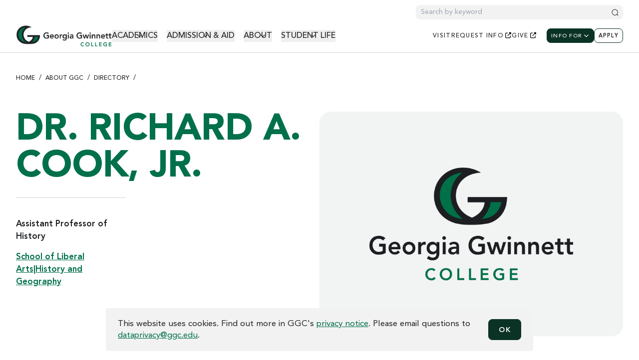

--- FILE ---
content_type: text/html; charset=UTF-8
request_url: https://www.ggc.edu/directory/richard-cook
body_size: 11694
content:
<!DOCTYPE html>
<html lang="en" dir="ltr" prefix="og: https://ogp.me/ns#">
  <head>
    <meta charset="utf-8" />
<meta name="keywords" content=", School of Liberal Arts,History and Geography" />
<link rel="canonical" href="https://www.ggc.edu/directory/richard-cook" />
<link rel="image_src" href="https://www.ggc.edu/sites/default/files/styles/og_image/public/2025-07/og-image.jpg?h=ec041e41&amp;itok=K8-fJKx9" />
<meta name="author" content="Georgia Gwinnett College" />
<meta property="og:site_name" content="Georgia Gwinnett College" />
<meta property="og:type" content="person" />
<meta property="og:url" content="https://www.ggc.edu/directory/richard-cook" />
<meta property="og:title" content="Richard Cook" />
<meta property="og:image" content="https://www.ggc.edu/sites/default/files/styles/og_image/public/2025-07/og-image.jpg?h=ec041e41&amp;itok=K8-fJKx9" />
<meta property="og:locale" content="en_US" />
<meta property="article:published_time" content="2023-06-28T16:16:39-0400" />
<meta name="twitter:card" content="summary_large_image" />
<meta name="twitter:title" content="Richard Cook" />
<meta name="facebook-domain-verification" content="sa5iilyalc48ycybcv9yzm4k9b09nv" />
<meta name="google-site-verification" content="7ZNpXWs8FKHnDHsKRUMWwcchVoSi6QN0P3im1jaxYic" />
<meta name="Generator" content="Drupal 11 (https://www.drupal.org)" />
<meta name="MobileOptimized" content="width" />
<meta name="HandheldFriendly" content="true" />
<meta name="viewport" content="width=device-width, initial-scale=1.0" />
<style>div#sliding-popup, div#sliding-popup .eu-cookie-withdraw-banner, .eu-cookie-withdraw-tab {background: #F2F2F2} div#sliding-popup.eu-cookie-withdraw-wrapper { background: transparent; } #sliding-popup h1, #sliding-popup h2, #sliding-popup h3, #sliding-popup p, #sliding-popup label, #sliding-popup div, .eu-cookie-compliance-more-button, .eu-cookie-compliance-secondary-button, .eu-cookie-withdraw-tab { color: #212326;} .eu-cookie-withdraw-tab { border-color: #212326;}</style>
<link rel="icon" href="/themes/custom/ggc/favicon.ico" type="image/vnd.microsoft.icon" />
<script>window.a2a_config=window.a2a_config||{};a2a_config.callbacks=[];a2a_config.overlays=[];a2a_config.templates={};</script>

    <title>Richard Cook | Georgia Gwinnett College</title>
    <link rel="stylesheet" media="all" href="/sites/default/files/css/css_mGZKfBVwzd3Qgc5mqy8mEgq3sgNtUexrgj3cmaljPdg.css?delta=0&amp;language=en&amp;theme=ggc&amp;include=[base64]" />
<link rel="stylesheet" media="all" href="//cdnjs.cloudflare.com/ajax/libs/font-awesome/6.6.0/css/all.min.css" />
<link rel="stylesheet" media="all" href="//cdnjs.cloudflare.com/ajax/libs/font-awesome/6.6.0/css/v4-shims.min.css" />
<link rel="stylesheet" media="all" href="/sites/default/files/css/css_jQlKwEDh8pWYB2j83tpyQ8-_mWb51SI5zy5AZ1lCTA0.css?delta=3&amp;language=en&amp;theme=ggc&amp;include=[base64]" />
<link rel="stylesheet" media="all" href="/sites/default/files/css/css_nAZoXD7DlnVMyEOh5KVmTDLEgy4dF2dDVqsrRXKFaWM.css?delta=4&amp;language=en&amp;theme=ggc&amp;include=[base64]" />

    <script type="application/json" data-drupal-selector="drupal-settings-json">{"path":{"baseUrl":"\/","pathPrefix":"","currentPath":"node\/786","currentPathIsAdmin":false,"isFront":false,"currentLanguage":"en"},"pluralDelimiter":"\u0003","suppressDeprecationErrors":true,"gtag":{"tagId":"","consentMode":false,"otherIds":[],"events":[],"additionalConfigInfo":[]},"ajaxPageState":{"libraries":"[base64]","theme":"ggc","theme_token":null},"ajaxTrustedUrl":{"\/search":true},"gtm":{"tagId":null,"settings":{"data_layer":"dataLayer","include_classes":false,"allowlist_classes":"","blocklist_classes":"","include_environment":false,"environment_id":"","environment_token":""},"tagIds":["GTM-K8N634J"]},"ggc_acalog":{"field_most_current_catalog_name":"2025-2026 Undergraduate Catalog","field_most_current_apm_name":"2025-2026 Administrative Policy Manual","field_2016_catalog_name":"2016 - 2017 Georgia Gwinnett College Catalog"},"data":{"extlink":{"extTarget":false,"extTargetAppendNewWindowDisplay":false,"extTargetAppendNewWindowLabel":"(opens in a new window)","extTargetNoOverride":false,"extNofollow":false,"extTitleNoOverride":true,"extNoreferrer":true,"extFollowNoOverride":false,"extClass":"ext","extLabel":"(link is external)","extImgClass":false,"extSubdomains":false,"extExclude":"","extInclude":"","extCssExclude":"","extCssInclude":"","extCssExplicit":"","extAlert":false,"extAlertText":"This link will take you to an external web site. We are not responsible for their content.","extHideIcons":false,"mailtoClass":"0","telClass":"0","mailtoLabel":"(link sends email)","telLabel":"(link is a phone number)","extUseFontAwesome":true,"extIconPlacement":"append","extPreventOrphan":true,"extFaLinkClasses":"fa fa-external-link","extFaMailtoClasses":"fa fa-envelope-o","extAdditionalLinkClasses":"","extAdditionalMailtoClasses":"","extAdditionalTelClasses":"","extFaTelClasses":"fa fa-phone","allowedDomains":[],"extExcludeNoreferrer":""}},"eu_cookie_compliance":{"cookie_policy_version":"1.0.0","popup_enabled":true,"popup_agreed_enabled":false,"popup_hide_agreed":false,"popup_clicking_confirmation":false,"popup_scrolling_confirmation":false,"popup_html_info":"\u003Cdiv class=\u0022eu-cookie-compliance-banner eu-cookie-compliance-banner-info eu-cookie-compliance-banner--default\u0022 role=\u0022alert\u0022 aria-labelledby=\u0022cookie-banner-title\u0022\u003E\n  \u003Ch2 id=\u0022cookie-banner-title\u0022 class=\u0022sr-only\u0022\u003ECookie Consent\u003C\/h2\u003E\n  \u003Cdiv class=\u0022flex lg:gap-2 max-md:flex-col justify-between items-center [\u0026_button]:whitespace-nowrap\u0022\u003E\n        \u003Cdiv id=\u0022popup-text\u0022 class=\u0022text-formatted\u0022 role=\u0022document\u0022\u003E\n      \u003Cp\u003EThis website uses cookies. Find out more in GGC\u0027s \u003Ca href=\u0022\/privacy-policy\u0022\u003Eprivacy notice\u003C\/a\u003E. Please email questions to \u003Ca href=\u0022mailto:dataprivacy@ggc.edu\u0022\u003Edataprivacy@ggc.edu\u003C\/a\u003E.\u003C\/p\u003E\n\n          \u003C\/div\u003E\n\n    \n    \u003Cdiv id=\u0022popup-buttons\u0022 class=\u0022my-4\u0022\u003E\n      \n      \n\n\n\n\n\n\n\n\n\n\n            \u003Cbutton  data-component-id=\u0022ggc:button\u0022 class=\u0022btn inline-block items-center justify-center btn--primary btn--sm agree-button\u0022\u003E\n            \u003Cspan\u003E\n    OK\n  \u003C\/span\u003E\n      \n  \n              \u003C\/button\u003E\n      \n\n\n          \u003C\/div\u003E\n  \u003C\/div\u003E\n\u003C\/div\u003E","use_mobile_message":false,"mobile_popup_html_info":"\u003Cdiv class=\u0022eu-cookie-compliance-banner eu-cookie-compliance-banner-info eu-cookie-compliance-banner--default\u0022 role=\u0022alert\u0022 aria-labelledby=\u0022cookie-banner-title\u0022\u003E\n  \u003Ch2 id=\u0022cookie-banner-title\u0022 class=\u0022sr-only\u0022\u003ECookie Consent\u003C\/h2\u003E\n  \u003Cdiv class=\u0022flex lg:gap-2 max-md:flex-col justify-between items-center [\u0026_button]:whitespace-nowrap\u0022\u003E\n        \u003Cdiv id=\u0022popup-text\u0022 class=\u0022text-formatted\u0022 role=\u0022document\u0022\u003E\n      \n          \u003C\/div\u003E\n\n    \n    \u003Cdiv id=\u0022popup-buttons\u0022 class=\u0022my-4\u0022\u003E\n      \n      \n\n\n\n\n\n\n\n\n\n\n            \u003Cbutton  data-component-id=\u0022ggc:button\u0022 class=\u0022btn inline-block items-center justify-center btn--primary btn--sm agree-button\u0022\u003E\n            \u003Cspan\u003E\n    OK\n  \u003C\/span\u003E\n      \n  \n              \u003C\/button\u003E\n      \n\n\n          \u003C\/div\u003E\n  \u003C\/div\u003E\n\u003C\/div\u003E","mobile_breakpoint":768,"popup_html_agreed":false,"popup_use_bare_css":false,"popup_height":"auto","popup_width":"80%","popup_delay":1000,"popup_link":"\/","popup_link_new_window":true,"popup_position":false,"fixed_top_position":true,"popup_language":"en","store_consent":false,"better_support_for_screen_readers":false,"cookie_name":"ggc_consent","reload_page":false,"domain":"","domain_all_sites":false,"popup_eu_only":false,"popup_eu_only_js":false,"cookie_lifetime":100,"cookie_session":0,"set_cookie_session_zero_on_disagree":0,"disagree_do_not_show_popup":false,"method":"default","automatic_cookies_removal":true,"allowed_cookies":"","withdraw_markup":"\u003Cbutton type=\u0022button\u0022 class=\u0022eu-cookie-withdraw-tab\u0022\u003EPrivacy settings\u003C\/button\u003E\n\u003Cdiv class=\u0022eu-cookie-withdraw-banner\u0022\u003E\n  \u003Cdiv class=\u0022popup-content info eu-cookie-compliance-content\u0022\u003E\n    \u003Cdiv id=\u0022popup-text\u0022 class=\u0022eu-cookie-compliance-message\u0022 role=\u0022document\u0022\u003E\n      \u003Ch2\u003EWe use cookies on this site to enhance your user experience\u003C\/h2\u003E\n\u003Cp\u003EYou have given your consent for us to set cookies.\u003C\/p\u003E\n\n    \u003C\/div\u003E\n    \u003Cdiv id=\u0022popup-buttons\u0022 class=\u0022eu-cookie-compliance-buttons\u0022\u003E\n      \u003Cbutton type=\u0022button\u0022 class=\u0022eu-cookie-withdraw-button  button button--small button--primary\u0022\u003EWithdraw consent\u003C\/button\u003E\n    \u003C\/div\u003E\n  \u003C\/div\u003E\n\u003C\/div\u003E","withdraw_enabled":false,"reload_options":0,"reload_routes_list":"","withdraw_button_on_info_popup":false,"cookie_categories":[],"cookie_categories_details":[],"enable_save_preferences_button":true,"cookie_value_disagreed":"0","cookie_value_agreed_show_thank_you":"1","cookie_value_agreed":"true","containing_element":"body","settings_tab_enabled":false,"olivero_primary_button_classes":" button button--small button--primary","olivero_secondary_button_classes":" button button--small","close_button_action":"close_banner","open_by_default":true,"modules_allow_popup":true,"hide_the_banner":false,"geoip_match":true,"unverified_scripts":[]},"better_exposed_filters":{"autosubmit_exclude_textfield":true},"user":{"uid":0,"permissionsHash":"9a5e70ed499c95611f11a165814ce6b4b05df0085e0b3c488406c6b6c4a12897"}}</script>
<script src="/sites/default/files/js/js_6NZnqU_jiSzbiX1s0eGnqjQR0OnICWuwqB49MJV3ZLQ.js?scope=header&amp;delta=0&amp;language=en&amp;theme=ggc&amp;include=[base64]"></script>
<script src="/modules/contrib/google_tag/js/gtag.js?t7opiv"></script>
<script src="/modules/contrib/google_tag/js/gtm.js?t7opiv"></script>

  </head>
  <body class="path-node page-node-type-person">
        <a href="#main-content" class="visually-hidden focusable skip-link">
      Skip to main content
    </a>
    <noscript><iframe src="https://www.googletagmanager.com/ns.html?id=GTM-K8N634J"
                  height="0" width="0" style="display:none;visibility:hidden"></iframe></noscript>

      <div class="dialog-off-canvas-main-canvas" data-off-canvas-main-canvas>
    <div  id="pg__c">
    <header class='ggc-header'  id="pg__c" data-component-id="ggc:header" id="page-top" role="banner">
  <div class="ggc-header__search container flex-row flex-nowrap justify-end gap-2 px-4 md:px-8 pt-[10px] hidden xl:flex">
      <div class="region region-header-search">
    <div class="views-exposed-form bef-exposed-form block block-views-exposed-filter-blocks block-views-exposed-filter-blocks-block" data-bef-auto-submit="" data-bef-auto-submit-delay="500" data-bef-auto-submit-minimum-length="3" data-bef-auto-submit-full-form="" data-drupal-selector="views-exposed-form-search-page-search" id="block-ggc-viewsexposedfilterblock">
  
    
      <form data-block="header_search" action="/search" method="get" id="views-exposed-form-search-page-search" accept-charset="UTF-8">
  <div class="form--inline clearfix">
  <div class="js-form-item form-item js-form-type-textfield form-type-textfield js-form-item-keywords form-item-keywords">
      
        <input placeholder="Search by keyword" data-drupal-selector="edit-keywords" type="text" id="edit-keywords" name="keywords" value="" size="30" maxlength="128" class="form-text" />

        </div>
<div data-drupal-selector="edit-actions" class="form-actions js-form-wrapper form-wrapper" id="edit-actions"><input data-bef-auto-submit-click="" data-drupal-selector="edit-submit-search" type="submit" id="edit-submit-search" value="Apply" class="button js-form-submit form-submit" />
</div>

</div>

</form>

  </div>

  </div>

  </div>
  <div class="ggc-header__inner container items-center flex space-between gap-6 xl:gap-8 2xl:gap-20 px-4 md:px-8 py-3">
    <div class="ggc-header__logo max-w-48">
        <div class="region region-header-branding">
    <div id="block-ggc-branding" class="block block-system block-system-branding-block">
  
    
        <a href="/" rel="home" class="site-logo">
      <img src="/themes/custom/ggc/images/logo.png" alt="Home" />
    </a>
      </div>

  </div>

    </div>
    <div class="ggc-header__menu hidden xl:flex items-center">
      <nav role="navigation" aria-labelledby="block-ggc-mainnavigation-menu" id="block-ggc-mainnavigation" class="block block-menu navigation menu--main">
            
  <h2 class="visually-hidden" id="block-ggc-mainnavigation-menu">Main navigation</h2>
  

        
<ul  data-block="header_menu" class="uoheader__main-nav disclosure menu">
                              <li class="menu-item has-dropdown">
                      <button type="button" class="expand-button" aria-expanded="false" aria-controls="submenu-0-0">
              <span pointer-events="false" class="title-text">Academics</span>
              <span pointer-events="false" class="triangle" aria-hidden="true"><i class="fa-solid fa-chevron-down"></i></span>
            </button>
            <ul id="submenu-0-0" class="submenu" style="display: none;">
                                          <li class="menu-item">
                                    <a href="/academics/degrees-and-programs" aria-current="false" data-drupal-link-system-path="node/1276">Degrees and Programs</a>
                              </li>
                              <li class="menu-item">
                                    <a href="/academics/schools" aria-current="false" data-drupal-link-system-path="node/3331">Schools</a>
                              </li>
                              <li class="menu-item">
                                    <a href="/academics/beyond-the-classroom" aria-current="false" data-drupal-link-system-path="node/3306">Beyond the Classroom</a>
                              </li>
                              <li class="menu-item">
                                    <a href="/academics/honors-program" title="Honors Program" aria-current="false" data-drupal-link-system-path="node/1373">Honors Program</a>
                              </li>
                              <li class="menu-item">
                                    <a href="/academics/academic-support-and-opportunities-0" title="Academic Support and Opportunities" aria-current="false" data-drupal-link-system-path="node/16156">Academic Support and Opportunities</a>
                              </li>
                              <li class="menu-item">
                                    <a href="/academics/academic-calendars" title="Academic Calendars" aria-current="false" data-drupal-link-system-path="node/1224">Academic Calendars</a>
                              </li>
                              <li class="menu-item">
                                    <a href="/academics/ggc-catalog" aria-current="false" data-drupal-link-system-path="node/1452">GGC Catalog</a>
                              </li>
                              <li class="menu-item">
                                    <a href="/academics/kaufman-library" title="Kaufman Library" aria-current="false" data-drupal-link-system-path="node/2762">Kaufman Library</a>
                              </li>
                              <li class="menu-item">
                                    <a href="/academics/registrar" title="Registrar" aria-current="false" data-drupal-link-system-path="node/1278">Registrar</a>
                              </li>
                              <li class="menu-item">
                                    <a href="/academics/commencement" title="Commencement" aria-current="false" data-drupal-link-system-path="node/1513">Commencement</a>
                              </li>
            
                              <li class="menu-item">
                                    <a href="/academics" title="Academics" class="main-link primary-link" data-drupal-link-system-path="node/1164">                    Academics Overview                  </a>
                </li>
                          </ul>
                  </li>
                              <li class="menu-item has-dropdown">
                      <button type="button" class="expand-button" aria-expanded="false" aria-controls="submenu-0-1">
              <span pointer-events="false" class="title-text">Admission &amp; Aid</span>
              <span pointer-events="false" class="triangle" aria-hidden="true"><i class="fa-solid fa-chevron-down"></i></span>
            </button>
            <ul id="submenu-0-1" class="submenu" style="display: none;">
                                          <li class="menu-item">
                                    <a href="/admission-aid/admissions" aria-current="false" data-drupal-link-system-path="node/1339">Admissions</a>
                              </li>
                              <li class="menu-item">
                                    <a href="/admission-aid/financial-aid" aria-current="false" data-drupal-link-system-path="node/1289">Financial Aid</a>
                              </li>
                              <li class="menu-item">
                                    <a href="/admission-aid/academic-self-assessment" title="Academic Self Assessment" aria-current="false" data-drupal-link-system-path="node/1337">Academic Self Assessment</a>
                              </li>
                              <li class="menu-item">
                                    <a href="/admission-aid/calculate-your-costs" aria-current="false" data-drupal-link-system-path="node/1295">Calculate Your Costs</a>
                              </li>
                              <li class="menu-item">
                                    <a href="/admission-aid/check-application-status" aria-current="false" data-drupal-link-system-path="node/1178">Check Application Status</a>
                              </li>
                              <li class="menu-item">
                                    <a href="/admission-aid/deadlines" aria-current="false" data-drupal-link-system-path="node/1173">Deadlines</a>
                              </li>
                              <li class="menu-item">
                                    <a href="/admission-aid/dual-enrollment-admission" aria-current="false" data-drupal-link-system-path="node/1334">Dual Enrollment Admission</a>
                              </li>
                              <li class="menu-item">
                                    <a href="/admission-aid/grizzly-welcome-center" aria-current="false" data-drupal-link-system-path="node/1575">Grizzly Welcome Center</a>
                              </li>
                              <li class="menu-item">
                                    <a href="/admission-aid/international-student-services" aria-current="false" data-drupal-link-system-path="node/2738">International Student Services</a>
                              </li>
                              <li class="menu-item">
                                    <a href="/admission-aid/student-accounts" aria-current="false" data-drupal-link-system-path="node/1290">Student Accounts</a>
                              </li>
            
                              <li class="menu-item">
                                    <a href="/admission-aid" title="Admission &amp; Aid" class="main-link primary-link" data-drupal-link-system-path="node/3071">                    Admission &amp; Aid Overview                  </a>
                </li>
                          </ul>
                  </li>
                              <li class="menu-item has-dropdown">
                      <button type="button" class="expand-button" aria-expanded="false" aria-controls="submenu-0-2">
              <span pointer-events="false" class="title-text">About</span>
              <span pointer-events="false" class="triangle" aria-hidden="true"><i class="fa-solid fa-chevron-down"></i></span>
            </button>
            <ul id="submenu-0-2" class="submenu" style="display: none;">
                                          <li class="menu-item">
                                    <a href="/about-ggc/events" title="Calendar of GGC Events" aria-current="false" data-drupal-link-system-path="node/1308">Events</a>
                              </li>
                              <li class="menu-item">
                                    <a href="/about-ggc/news-and-notables" aria-current="false" data-drupal-link-system-path="node/2776">News</a>
                              </li>
                              <li class="menu-item">
                                    <a href="/about-ggc/accreditation" title="About GGC Accreditation" aria-current="false" data-drupal-link-system-path="node/1170">Accreditation</a>
                              </li>
                              <li class="menu-item">
                                    <a href="/about-ggc/departments" aria-current="false" data-drupal-link-system-path="node/2761">Departments</a>
                              </li>
                              <li class="menu-item">
                                    <a href="/about-ggc/fast-facts" aria-current="false" data-drupal-link-system-path="node/2744">Fast Facts</a>
                              </li>
                              <li class="menu-item">
                                    <a href="/about-ggc/ggc-hours" aria-current="false" data-drupal-link-system-path="node/1299">GGC Hours</a>
                              </li>
                              <li class="menu-item">
                                    <a href="/about-ggc/maps-and-directions" aria-current="false" data-drupal-link-system-path="node/1306">Maps and Directions</a>
                              </li>
                              <li class="menu-item">
                                    <a href="/about-ggc/office-of-the-president" aria-current="false" data-drupal-link-system-path="node/1219">Office of the President</a>
                              </li>
                              <li class="menu-item">
                                    <a href="/about-ggc/work-at-ggc" aria-current="false" data-drupal-link-system-path="node/2737">Work at GGC</a>
                              </li>
                              <li class="menu-item">
                                    <a href="/about-ggc/contact-us" aria-current="false" data-drupal-link-system-path="node/2740">Contact Us</a>
                              </li>
                              <li class="menu-item">
                                    <a href="/about-ggc/ggc-at-a-glance/ggc-at-a-glance-history" aria-current="false" data-drupal-link-system-path="node/2759">History</a>
                              </li>
            
                              <li class="menu-item">
                                    <a href="/about-ggc" class="main-link primary-link" data-drupal-link-system-path="node/1166">                    About Overview                  </a>
                </li>
                          </ul>
                  </li>
                              <li class="menu-item has-dropdown">
                      <button type="button" class="expand-button" aria-expanded="false" aria-controls="submenu-0-3">
              <span pointer-events="false" class="title-text">Student Life</span>
              <span pointer-events="false" class="triangle" aria-hidden="true"><i class="fa-solid fa-chevron-down"></i></span>
            </button>
            <ul id="submenu-0-3" class="submenu" style="display: none;">
                                          <li class="menu-item">
                                    <a href="/student-life/greenlight-activities-board" aria-current="false" data-drupal-link-system-path="node/1445">Greenlight Activities Board</a>
                              </li>
                              <li class="menu-item">
                                    <a href="/student-life/grizzlies-serve-volunteer-opportunities" aria-current="false" data-drupal-link-system-path="node/1447">Grizzlies Serve Volunteer Opportunities</a>
                              </li>
                              <li class="menu-item">
                                    <a href="/student-life/student-government-association" aria-current="false" data-drupal-link-system-path="node/1446">Student Government Association</a>
                              </li>
                              <li class="menu-item">
                                    <a href="/about-ggc/departments/student-housing" aria-current="false" data-drupal-link-system-path="node/2735">Student Housing</a>
                              </li>
                              <li class="menu-item">
                                    <a href="/student-life/student-services" aria-current="false" data-drupal-link-system-path="node/1344">Student Services</a>
                              </li>
                              <li class="menu-item">
                                    <a href="/student-life/student-success-resources" title="Student success" aria-current="false" data-drupal-link-system-path="node/1226">Student success Resources</a>
                              </li>
            
                              <li class="menu-item">
                                    <a href="/student-life" title="Student Life" class="main-link primary-link" data-drupal-link-system-path="node/1312">                    Student Life Overview                  </a>
                </li>
                          </ul>
                  </li>
            
</ul>


  </nav>

    </div>
    <div class='ggc-header__utility-menu hidden xl:flex ml-auto items-center'>
      <nav role="navigation" aria-labelledby="block-ggc-utilitynavigationmain-menu" id="block-ggc-utilitynavigationmain" class="block block-menu navigation menu--utility-navigation-main">
            
  <h2 class="visually-hidden" id="block-ggc-utilitynavigationmain-menu">Utility navigation: Main</h2>
  

        
                <ul data-block="header_menu" class="menu menu--level-1">
                    <li class="menu-item">
        <a href="/admissions/visit-and-learn-about-ggc" data-drupal-link-system-path="node/2771">visit</a>
              </li>
                <li class="menu-item">
        <a href="https://ggc.elluciancrmrecruit.com/Apply/Account/Create?_gl=1*enpesc*_ga*MTU3NjYwMzQwNS4xNzQwNTk4Mjkx*_ga_E559LJ4MFH*czE3NTE0MDQzMjQkbzE4NyRnMSR0MTc1MTQwNDMyOSRqNTUkbDAkaDA.&amp;_ga=2.138981043.1465044642.1751288864-1576603405.1740598291">request info</a>
              </li>
                <li class="menu-item">
        <a href="https://www.ggcfoundation.org/giving">Give</a>
              </li>
        </ul>
  


  </nav>

      <div class='ggc-header__utility-buttons ml-5 flex gap-3'>
        <nav role="navigation" aria-labelledby="block-ggc-utilitynavigationinfo-menu" id="block-ggc-utilitynavigationinfo" class="block block-menu navigation menu--utility-navigation-info">
            
  <h2 class="visually-hidden" id="block-ggc-utilitynavigationinfo-menu">Utility navigation: Info</h2>
  

        

<ul  data-block="header_menu" class="uoheader__utility-nav uoheader__main-nav disclosure menu">
                              <li class="menu-item has-dropdown">
                      <button type="button" class="expand-button" aria-expanded="false" aria-controls="submenu-0-0">
              <span pointer-events="false" class="title-text">info for</span>
              <span pointer-events="false" class="triangle" aria-hidden="true"><i class="fa-solid fa-chevron-down"></i></span>
            </button>
            <ul id="submenu-0-0" class="submenu" style="display: none;">
                                          <li class="menu-item">
                                    <a href="/admission-aid/admissions/newly-admitted-students" aria-current="false" data-drupal-link-system-path="node/1189">Newly Admitted Students</a>
                              </li>
                              <li class="menu-item">
                                    <a href="/students" aria-current="false" data-drupal-link-system-path="node/2751">students</a>
                              </li>
                              <li class="menu-item">
                                    <a href="/academics/commencement/graduates" aria-current="false" data-drupal-link-system-path="node/2774">graduates</a>
                              </li>
                              <li class="menu-item">
                                    <a href="/parents" aria-current="false" data-drupal-link-system-path="node/1309">Parents and Family</a>
                              </li>
                              <li class="menu-item">
                                    <a href="/faculty-and-staff" aria-current="false" data-drupal-link-system-path="node/2772">Faculty and Staff</a>
                              </li>
                              <li class="menu-item">
                                    <a href="/info-for/community" aria-current="false" data-drupal-link-system-path="node/2773">Community</a>
                              </li>
                              <li class="menu-item">
                                    <a href="/alumni-association" aria-current="false" data-drupal-link-system-path="node/1459">Alumni</a>
                              </li>
            
                          </ul>
                  </li>
            
</ul>



  </nav>

        <nav role="navigation" aria-labelledby="block-ggc-utilitynavigationbuttons-menu" id="block-ggc-utilitynavigationbuttons" class="block block-menu navigation menu--utility-navigation-buttons">
            
  <h2 class="visually-hidden" id="block-ggc-utilitynavigationbuttons-menu">Utility navigation: Buttons</h2>
  

        
                <ul data-block="header_menu" class="menu menu--level-1">
                    <li class="menu-item">
        <a href="/admission-aid/admissions/how-to-apply" data-drupal-link-system-path="node/1221">Apply</a>
              </li>
        </ul>
  


  </nav>

      </div>
    </div>
    <button class="ggc-header__expand-mobile-search-btn xl:hidden ml-auto" type="button" data-bs-toggle="collapse" data-bs-target="#mobileSearch" aria-expanded="false" aria-controls="mobileSearch">
      <span class="sr-only">Toggle search bar</span>
      <i class="icon-search w-6 h-6 block text-[1.5rem] pointer-events-none"></i>
      <svg xmlns="http://www.w3.org/2000/svg" width="25" height="25" viewBox="0 0 25 25" fill="#212326" class="bi bi-x-lg icon-close text-3xl pointer-events-none">
        <path d="M20.5938 4.5L4.59375 20.5M4.59375 4.5L20.5938 20.5" stroke="#212326" stroke-width="1.25" stroke-linecap="round" stroke-linejoin="round"/>
      </svg>
    </button>
    <button class="ggc-header__expand-mobile-menu-btn xl:hidden" type="button" data-bs-toggle="collapse" data-bs-target="#mobileMenu" aria-expanded="false" aria-controls="mobileMenu">
      <span class="sr-only">Toggle mobile menu</span>
      <svg xmlns="http://www.w3.org/2000/svg" width="25" height="25" viewBox="0 0 25 25" fill="#212326" class="icon-hamburger bi bi-list text-3xl pointer-events-none">
        <rect width="24" height="24" transform="translate(0.59375 0.5)" fill="white"/>
        <path d="M3.59375 12.5H21.5938M3.59375 6.5H21.5938M3.59375 18.5H21.5938" stroke="#212326" stroke-width="1.25" stroke-linecap="round" stroke-linejoin="round"/>
      </svg>
      <svg xmlns="http://www.w3.org/2000/svg" width="25" height="25" viewBox="0 0 25 25" fill="#212326" class="bi bi-x-lg icon-close text-3xl pointer-events-none">
        <path d="M20.5938 4.5L4.59375 20.5M4.59375 4.5L20.5938 20.5" stroke="#212326" stroke-width="1.25" stroke-linecap="round" stroke-linejoin="round"/>
      </svg>
    </button>
  </div>
  <div class="ggc-header__mobile-search collapse xl:hidden" id="mobileSearch">
      <div class="region region-header-search">
    <div class="views-exposed-form bef-exposed-form block block-views-exposed-filter-blocks block-views-exposed-filter-blocks-block" data-bef-auto-submit="" data-bef-auto-submit-delay="500" data-bef-auto-submit-minimum-length="3" data-bef-auto-submit-full-form="" data-drupal-selector="views-exposed-form-search-page-search" id="block-ggc-viewsexposedfilterblock">
  
    
      <form data-block="header_search" action="/search" method="get" id="views-exposed-form-search-page-search" accept-charset="UTF-8">
  <div class="form--inline clearfix">
  <div class="js-form-item form-item js-form-type-textfield form-type-textfield js-form-item-keywords form-item-keywords">
      
        <input placeholder="Search by keyword" data-drupal-selector="edit-keywords" type="text" id="edit-keywords" name="keywords" value="" size="30" maxlength="128" class="form-text" />

        </div>
<div data-drupal-selector="edit-actions" class="form-actions js-form-wrapper form-wrapper" id="edit-actions"><input data-bef-auto-submit-click="" data-drupal-selector="edit-submit-search" type="submit" id="edit-submit-search" value="Apply" class="button js-form-submit form-submit" />
</div>

</div>

</form>

  </div>

  </div>

  </div>
  <div class="ggc-header__mobile-menu collapse xl:hidden" id="mobileMenu">
    <nav role="navigation" aria-labelledby="block-ggc-mainnavigation-menu" id="block-ggc-mainnavigation" class="block block-menu navigation menu--main">
            
  <h2 class="visually-hidden" id="block-ggc-mainnavigation-menu">Main navigation</h2>
  

        
<ul  data-block="header_menu" class="uoheader__main-nav disclosure menu">
                              <li class="menu-item has-dropdown">
                      <button type="button" class="expand-button" aria-expanded="false" aria-controls="submenu-0-0">
              <span pointer-events="false" class="title-text">Academics</span>
              <span pointer-events="false" class="triangle" aria-hidden="true"><i class="fa-solid fa-chevron-down"></i></span>
            </button>
            <ul id="submenu-0-0" class="submenu" style="display: none;">
                                          <li class="menu-item">
                                    <a href="/academics/degrees-and-programs" aria-current="false" data-drupal-link-system-path="node/1276">Degrees and Programs</a>
                              </li>
                              <li class="menu-item">
                                    <a href="/academics/schools" aria-current="false" data-drupal-link-system-path="node/3331">Schools</a>
                              </li>
                              <li class="menu-item">
                                    <a href="/academics/beyond-the-classroom" aria-current="false" data-drupal-link-system-path="node/3306">Beyond the Classroom</a>
                              </li>
                              <li class="menu-item">
                                    <a href="/academics/honors-program" title="Honors Program" aria-current="false" data-drupal-link-system-path="node/1373">Honors Program</a>
                              </li>
                              <li class="menu-item">
                                    <a href="/academics/academic-support-and-opportunities-0" title="Academic Support and Opportunities" aria-current="false" data-drupal-link-system-path="node/16156">Academic Support and Opportunities</a>
                              </li>
                              <li class="menu-item">
                                    <a href="/academics/academic-calendars" title="Academic Calendars" aria-current="false" data-drupal-link-system-path="node/1224">Academic Calendars</a>
                              </li>
                              <li class="menu-item">
                                    <a href="/academics/ggc-catalog" aria-current="false" data-drupal-link-system-path="node/1452">GGC Catalog</a>
                              </li>
                              <li class="menu-item">
                                    <a href="/academics/kaufman-library" title="Kaufman Library" aria-current="false" data-drupal-link-system-path="node/2762">Kaufman Library</a>
                              </li>
                              <li class="menu-item">
                                    <a href="/academics/registrar" title="Registrar" aria-current="false" data-drupal-link-system-path="node/1278">Registrar</a>
                              </li>
                              <li class="menu-item">
                                    <a href="/academics/commencement" title="Commencement" aria-current="false" data-drupal-link-system-path="node/1513">Commencement</a>
                              </li>
            
                              <li class="menu-item">
                                    <a href="/academics" title="Academics" class="main-link primary-link" data-drupal-link-system-path="node/1164">                    Academics Overview                  </a>
                </li>
                          </ul>
                  </li>
                              <li class="menu-item has-dropdown">
                      <button type="button" class="expand-button" aria-expanded="false" aria-controls="submenu-0-1">
              <span pointer-events="false" class="title-text">Admission &amp; Aid</span>
              <span pointer-events="false" class="triangle" aria-hidden="true"><i class="fa-solid fa-chevron-down"></i></span>
            </button>
            <ul id="submenu-0-1" class="submenu" style="display: none;">
                                          <li class="menu-item">
                                    <a href="/admission-aid/admissions" aria-current="false" data-drupal-link-system-path="node/1339">Admissions</a>
                              </li>
                              <li class="menu-item">
                                    <a href="/admission-aid/financial-aid" aria-current="false" data-drupal-link-system-path="node/1289">Financial Aid</a>
                              </li>
                              <li class="menu-item">
                                    <a href="/admission-aid/academic-self-assessment" title="Academic Self Assessment" aria-current="false" data-drupal-link-system-path="node/1337">Academic Self Assessment</a>
                              </li>
                              <li class="menu-item">
                                    <a href="/admission-aid/calculate-your-costs" aria-current="false" data-drupal-link-system-path="node/1295">Calculate Your Costs</a>
                              </li>
                              <li class="menu-item">
                                    <a href="/admission-aid/check-application-status" aria-current="false" data-drupal-link-system-path="node/1178">Check Application Status</a>
                              </li>
                              <li class="menu-item">
                                    <a href="/admission-aid/deadlines" aria-current="false" data-drupal-link-system-path="node/1173">Deadlines</a>
                              </li>
                              <li class="menu-item">
                                    <a href="/admission-aid/dual-enrollment-admission" aria-current="false" data-drupal-link-system-path="node/1334">Dual Enrollment Admission</a>
                              </li>
                              <li class="menu-item">
                                    <a href="/admission-aid/grizzly-welcome-center" aria-current="false" data-drupal-link-system-path="node/1575">Grizzly Welcome Center</a>
                              </li>
                              <li class="menu-item">
                                    <a href="/admission-aid/international-student-services" aria-current="false" data-drupal-link-system-path="node/2738">International Student Services</a>
                              </li>
                              <li class="menu-item">
                                    <a href="/admission-aid/student-accounts" aria-current="false" data-drupal-link-system-path="node/1290">Student Accounts</a>
                              </li>
            
                              <li class="menu-item">
                                    <a href="/admission-aid" title="Admission &amp; Aid" class="main-link primary-link" data-drupal-link-system-path="node/3071">                    Admission &amp; Aid Overview                  </a>
                </li>
                          </ul>
                  </li>
                              <li class="menu-item has-dropdown">
                      <button type="button" class="expand-button" aria-expanded="false" aria-controls="submenu-0-2">
              <span pointer-events="false" class="title-text">About</span>
              <span pointer-events="false" class="triangle" aria-hidden="true"><i class="fa-solid fa-chevron-down"></i></span>
            </button>
            <ul id="submenu-0-2" class="submenu" style="display: none;">
                                          <li class="menu-item">
                                    <a href="/about-ggc/events" title="Calendar of GGC Events" aria-current="false" data-drupal-link-system-path="node/1308">Events</a>
                              </li>
                              <li class="menu-item">
                                    <a href="/about-ggc/news-and-notables" aria-current="false" data-drupal-link-system-path="node/2776">News</a>
                              </li>
                              <li class="menu-item">
                                    <a href="/about-ggc/accreditation" title="About GGC Accreditation" aria-current="false" data-drupal-link-system-path="node/1170">Accreditation</a>
                              </li>
                              <li class="menu-item">
                                    <a href="/about-ggc/departments" aria-current="false" data-drupal-link-system-path="node/2761">Departments</a>
                              </li>
                              <li class="menu-item">
                                    <a href="/about-ggc/fast-facts" aria-current="false" data-drupal-link-system-path="node/2744">Fast Facts</a>
                              </li>
                              <li class="menu-item">
                                    <a href="/about-ggc/ggc-hours" aria-current="false" data-drupal-link-system-path="node/1299">GGC Hours</a>
                              </li>
                              <li class="menu-item">
                                    <a href="/about-ggc/maps-and-directions" aria-current="false" data-drupal-link-system-path="node/1306">Maps and Directions</a>
                              </li>
                              <li class="menu-item">
                                    <a href="/about-ggc/office-of-the-president" aria-current="false" data-drupal-link-system-path="node/1219">Office of the President</a>
                              </li>
                              <li class="menu-item">
                                    <a href="/about-ggc/work-at-ggc" aria-current="false" data-drupal-link-system-path="node/2737">Work at GGC</a>
                              </li>
                              <li class="menu-item">
                                    <a href="/about-ggc/contact-us" aria-current="false" data-drupal-link-system-path="node/2740">Contact Us</a>
                              </li>
                              <li class="menu-item">
                                    <a href="/about-ggc/ggc-at-a-glance/ggc-at-a-glance-history" aria-current="false" data-drupal-link-system-path="node/2759">History</a>
                              </li>
            
                              <li class="menu-item">
                                    <a href="/about-ggc" class="main-link primary-link" data-drupal-link-system-path="node/1166">                    About Overview                  </a>
                </li>
                          </ul>
                  </li>
                              <li class="menu-item has-dropdown">
                      <button type="button" class="expand-button" aria-expanded="false" aria-controls="submenu-0-3">
              <span pointer-events="false" class="title-text">Student Life</span>
              <span pointer-events="false" class="triangle" aria-hidden="true"><i class="fa-solid fa-chevron-down"></i></span>
            </button>
            <ul id="submenu-0-3" class="submenu" style="display: none;">
                                          <li class="menu-item">
                                    <a href="/student-life/greenlight-activities-board" aria-current="false" data-drupal-link-system-path="node/1445">Greenlight Activities Board</a>
                              </li>
                              <li class="menu-item">
                                    <a href="/student-life/grizzlies-serve-volunteer-opportunities" aria-current="false" data-drupal-link-system-path="node/1447">Grizzlies Serve Volunteer Opportunities</a>
                              </li>
                              <li class="menu-item">
                                    <a href="/student-life/student-government-association" aria-current="false" data-drupal-link-system-path="node/1446">Student Government Association</a>
                              </li>
                              <li class="menu-item">
                                    <a href="/about-ggc/departments/student-housing" aria-current="false" data-drupal-link-system-path="node/2735">Student Housing</a>
                              </li>
                              <li class="menu-item">
                                    <a href="/student-life/student-services" aria-current="false" data-drupal-link-system-path="node/1344">Student Services</a>
                              </li>
                              <li class="menu-item">
                                    <a href="/student-life/student-success-resources" title="Student success" aria-current="false" data-drupal-link-system-path="node/1226">Student success Resources</a>
                              </li>
            
                              <li class="menu-item">
                                    <a href="/student-life" title="Student Life" class="main-link primary-link" data-drupal-link-system-path="node/1312">                    Student Life Overview                  </a>
                </li>
                          </ul>
                  </li>
            
</ul>


  </nav>

    <nav role="navigation" aria-labelledby="block-ggc-utilitynavigationinfo-menu" id="block-ggc-utilitynavigationinfo" class="block block-menu navigation menu--utility-navigation-info">
            
  <h2 class="visually-hidden" id="block-ggc-utilitynavigationinfo-menu">Utility navigation: Info</h2>
  

        

<ul  data-block="header_menu" class="uoheader__utility-nav uoheader__main-nav disclosure menu">
                              <li class="menu-item has-dropdown">
                      <button type="button" class="expand-button" aria-expanded="false" aria-controls="submenu-0-0">
              <span pointer-events="false" class="title-text">info for</span>
              <span pointer-events="false" class="triangle" aria-hidden="true"><i class="fa-solid fa-chevron-down"></i></span>
            </button>
            <ul id="submenu-0-0" class="submenu" style="display: none;">
                                          <li class="menu-item">
                                    <a href="/admission-aid/admissions/newly-admitted-students" aria-current="false" data-drupal-link-system-path="node/1189">Newly Admitted Students</a>
                              </li>
                              <li class="menu-item">
                                    <a href="/students" aria-current="false" data-drupal-link-system-path="node/2751">students</a>
                              </li>
                              <li class="menu-item">
                                    <a href="/academics/commencement/graduates" aria-current="false" data-drupal-link-system-path="node/2774">graduates</a>
                              </li>
                              <li class="menu-item">
                                    <a href="/parents" aria-current="false" data-drupal-link-system-path="node/1309">Parents and Family</a>
                              </li>
                              <li class="menu-item">
                                    <a href="/faculty-and-staff" aria-current="false" data-drupal-link-system-path="node/2772">Faculty and Staff</a>
                              </li>
                              <li class="menu-item">
                                    <a href="/info-for/community" aria-current="false" data-drupal-link-system-path="node/2773">Community</a>
                              </li>
                              <li class="menu-item">
                                    <a href="/alumni-association" aria-current="false" data-drupal-link-system-path="node/1459">Alumni</a>
                              </li>
            
                          </ul>
                  </li>
            
</ul>



  </nav>

    <nav role="navigation" aria-labelledby="block-ggc-utilitynavigationmain-menu" id="block-ggc-utilitynavigationmain" class="block block-menu navigation menu--utility-navigation-main">
            
  <h2 class="visually-hidden" id="block-ggc-utilitynavigationmain-menu">Utility navigation: Main</h2>
  

        
                <ul data-block="header_menu" class="menu menu--level-1">
                    <li class="menu-item">
        <a href="/admissions/visit-and-learn-about-ggc" data-drupal-link-system-path="node/2771">visit</a>
              </li>
                <li class="menu-item">
        <a href="https://ggc.elluciancrmrecruit.com/Apply/Account/Create?_gl=1*enpesc*_ga*MTU3NjYwMzQwNS4xNzQwNTk4Mjkx*_ga_E559LJ4MFH*czE3NTE0MDQzMjQkbzE4NyRnMSR0MTc1MTQwNDMyOSRqNTUkbDAkaDA.&amp;_ga=2.138981043.1465044642.1751288864-1576603405.1740598291">request info</a>
              </li>
                <li class="menu-item">
        <a href="https://www.ggcfoundation.org/giving">Give</a>
              </li>
        </ul>
  


  </nav>

    <nav role="navigation" aria-labelledby="block-ggc-utilitynavigationbuttons-menu" id="block-ggc-utilitynavigationbuttons" class="block block-menu navigation menu--utility-navigation-buttons">
            
  <h2 class="visually-hidden" id="block-ggc-utilitynavigationbuttons-menu">Utility navigation: Buttons</h2>
  

        
                <ul data-block="header_menu" class="menu menu--level-1">
                    <li class="menu-item">
        <a href="/admission-aid/admissions/how-to-apply" data-drupal-link-system-path="node/1221">Apply</a>
              </li>
        </ul>
  


  </nav>

  </div>
</header>

  
  
    <main id="main" class="container">
    <div id="main-content" tabindex="-1"></div>
    <div class="row">

                    <aside class="sidebar-first sidebars" id="sidebar-first">
            <div class="region region-sidebar-first">
    <div class="hidden block block-facets-block" id="block-ggc-facetsblock">
  
    
      
  </div>

  </div>

        </aside>
            
            <section id="content" class="col-md-12">

        
                  <div class="block block-system block-system-breadcrumb-block">
  
    
        



      <nav aria-label="breadcrumb">
      <ol  data-component-id="ggc:breadcrumb" class="ew-breadcrumb flex flex-wrap list-none">
                  
          
                    
                      <li  class="ew-breadcrumb__item">
              <a href="/">
                
                Home
              </a>
            </li>
                            
          
                    
                      <li  class="ew-breadcrumb__item">
              <a href="https://www.ggc.edu/about-ggc">
                
                About GGC
              </a>
            </li>
                            
          
                    
                      <li  class="ew-breadcrumb__item ew-breadcrumb__item--active">
              <a href="https://www.ggc.edu/about-ggc/directory">
                
                Directory
              </a>
            </li>
                        </ol>
    </nav>
  

  </div>

        
        
        <div id="content-area">
            <div class="region region-content">
    <div data-drupal-messages-fallback class="hidden"></div>

<article class="node node--type-person node--view-mode-full">
  <div class="node__content">
    <header class="person__header">
            
      
      
      
<div data-component-id="ggc:landingpage-hero" class="landingpage-hero ">
  <!-- TEXT BLOCK -->
  <div class="landingpage-hero__text">
    <div class="landingpage-hero__title">
      <h1>Dr. Richard A. Cook, Jr.</h1>
    </div>
        <div class='landingpage-hero__content-inner'>
              <div class="landingpage-hero__description md:mb-4 text-gray-light text-base">
                                    <div class="mt-4">
            <div class="font-semibold">
            <div class="field field--name-field-primary-title field--type-string field--label-hidden field__item">Assistant Professor of History</div>
      </div>
                      </div>
                          <div class="mt-4">
                          <div class="font-semibold">
                                                  <a href="/academics/schools/school-of-liberal-arts">
                      School of Liberal Arts|History and Geography
                  </a>
                              </div>
                                  </div>
              
        </div>
                </div>
      </div>

  <!-- IMAGE BLOCK -->
      <div class="landingpage-hero__image">
              <img src="/themes/custom/ggc/images/ggc-placeholder.png" alt="">
      
    </div>
  </div>

    </header>

    
          <section class="person__contacts pt-8 pb-16 border-0 border-t border-gray-300 md:pt-20 md:pb-24">
        <h2 class="sr-only">Contact Information</h2>
        
        


<div class="ggc-icon-card-collection">
    <div class="ggc-icon-card-collection__content xl:grid-cols-4 md:grid-cols-2 grid-cols-1 grid gap-x-4 gap-y-8 lg:gap-y-16">
                                      

<div class="ggc-contact-card h-full lg:pl-8 pl-4 border-l border-grey-light ">
  <div class="flex gap-4 max-md:flex-col">
    <div class="icon w-full max-w-[68px] shrink-0">
      <svg width="56" height="55" viewBox="0 0 56 55" fill="none" xmlns="http://www.w3.org/2000/svg">
<g id="buildings-sharp-duotone-solid" clip-path="url(#clip0_19168_32041)">
<path id="Vector" opacity="0.4" d="M-0.21875 13.8536V54.8035H20.5455H55.1527V13.8536V0.203613H20.5455V13.8536H-0.21875ZM6.70268 20.6786H13.6241V27.5035H6.70268V20.6786ZM6.70268 30.916H13.6241V37.741H6.70268V30.916ZM27.467 7.0286H34.3884V13.8536H27.467V7.0286ZM27.467 17.2661H34.3884V24.0911H27.467V17.2661ZM27.467 27.5035H34.3884V34.3285H27.467V27.5035ZM41.3098 7.0286H48.2313V13.8536H41.3098V7.0286ZM41.3098 17.2661H48.2313V24.0911H41.3098V17.2661ZM41.3098 27.5035H48.2313V34.3285H41.3098V27.5035Z" fill="#77BC1F"/>
<path id="Vector_2" d="M27.4443 6.875H34.4872V13.75H27.4443V6.875ZM13.6015 20.625V27.5H6.55859V20.625H13.6015ZM34.4872 34.375H27.4443V27.5H34.4872V34.375ZM13.6015 30.9375V37.8125H6.55859V30.9375H13.6015ZM41.2872 34.375V27.5H48.33V34.375H41.2872ZM48.33 6.875V13.75H41.2872V6.875H48.33ZM27.4443 24.0625V17.1875H34.4872V24.0625H27.4443ZM48.33 24.0625H41.2872V17.1875H48.33V24.0625Z" fill="#77BC1F"/>
</g>
<defs>
<clipPath id="clip0_19168_32041">
<rect width="55.3714" height="54.5999" fill="white" transform="translate(0 0.354004)"/>
</clipPath>
</defs>
</svg>

    </div>
    <div class="flex flex-col gap-y-2">
              <h3 class="h4 text-green-dark">
            Office
        </h3>
                    <div class="ggc-contact-card__body body-md text-grey-dark [&_p]:text-grey-dark [&_ul]:text-grey-dark">
          W-1116
        </div>
                </div>
  </div>
</div>
                                  

<div class="ggc-contact-card h-full lg:pl-8 pl-4 border-l border-grey-light ">
  <div class="flex gap-4 max-md:flex-col">
    <div class="icon w-full max-w-[68px] shrink-0">
      <svg width="62" height="55" viewBox="0 0 62 55" fill="none" xmlns="http://www.w3.org/2000/svg">
<g id="envelopes-sharp-duotone-solid" clip-path="url(#clip0_19168_32050)">
<path id="Vector" opacity="0.4" d="M10.1992 3.49854V9.6036C10.433 9.77527 10.6773 9.94694 10.9111 10.1186C19.1773 16.0735 27.433 22.039 35.6992 27.9939C43.9655 22.0283 52.2211 16.0735 60.4874 10.1186C60.7211 9.94694 60.9655 9.77527 61.1992 9.6036V3.49854H10.1992ZM10.1992 13.8203V41.2662H61.1992V13.8203C53.0286 19.7215 44.858 25.612 36.6874 31.5024C36.358 31.7385 36.0286 31.9745 35.6992 32.2106C35.3699 31.9745 35.0405 31.7385 34.7111 31.5024C26.5405 25.612 18.3698 19.7215 10.1992 13.8203Z" fill="#77BC1F"/>
<path id="Vector_2" d="M35.7 32.2222L36.6881 31.5141L61.2 13.8212V9.60449L60.4881 10.1195L35.7 27.9948L10.9119 10.1195L10.2 9.60449V13.8212L34.7119 31.5033L35.7 32.2115V32.2222ZM5.1 12.9414V10.3663H0L0 12.9414L0 48.9924L0 51.5674H2.55H48.45H51V46.4173H48.45H5.1V12.9414Z" fill="#77BC1F"/>
</g>
<defs>
<clipPath id="clip0_19168_32050">
<rect width="61.2" height="54.9349" fill="white" transform="translate(0 0.0649414)"/>
</clipPath>
</defs>
</svg>

    </div>
    <div class="flex flex-col gap-y-2">
              <h3 class="h4 text-green-dark">
            Email
        </h3>
                    <div class="ggc-contact-card__body body-md text-grey-dark [&_p]:text-grey-dark [&_ul]:text-grey-dark">
          <a href="mailto:rcookjr@ggc.edu">rcookjr@ggc.edu</a>
        </div>
                </div>
  </div>
</div>
                                      
            </div>
</div>
      </section>
    
    
          <section class="person__about border-0 border-t border-gray-300 pt-8 md:pt-12 mb-16 md:mb-24 md:flex md:flex-row md:flex-nowrap">
        <div class="md:w-1/3 mb-8 md:mb-0 mr-8 pr-8 border-0 md:border-r border-gray-300">
          <h2>About</h2>
        </div>

        <div class="md:w-2/3 flex flex-col gap-y-8 md:gap-y-10">
          
                      <div>
              <h3 class="mb-4 md:mb-5">Education</h3>
              
            <div class="clearfix text-formatted field field--name-field-education field--type-text-long field--label-hidden field__item"><ul><li>Doctorate – history – Emory University</li><li>Master’s – history – Emory University</li><li>Bachelor’s – history – University of Montana</li></ul></div>
      
            </div>
          
          
          
          
                  </div>
      </section>
    
    
  </div>

</article>

  </div>

        </div>
      </section>
      
                      </div>
  </main>
  
      
    <footer class='footer relative overflow-hidden bg-green-gradient'>
  <svg class="absolute left-0 top-0 hidden md:block" width="1438" height="1443" viewBox="0 0 1438 1443" fill="none" xmlns="http://www.w3.org/2000/svg">
  <path d="M1438 0.520508H0V1442.52C0 646.121 643.81 0.520508 1438 0.520508Z" fill="url(#paint0_linear_15994_112997)"/>
  <defs>
    <linearGradient id="paint0_linear_15994_112997" x1="599.96" y1="752.489" x2="-62.604" y2="297.659" gradientUnits="userSpaceOnUse">
      <stop stop-color="#00704A"/>
      <stop offset="1" stop-color="#0B3325"/>
    </linearGradient>
  </defs>
  </svg>

  <svg class="absolute left-0 top-0 block md:hidden"  preserveAspectRatio="none" width="830" height="100%" viewBox="0 0 830 769" fill="none" xmlns="http://www.w3.org/2000/svg">
  <path d="M830 0.520508H0V832.521C0 373.017 371.601 0.520508 830 0.520508Z" fill="url(#paint0_linear_15994_113001)"/>
  <defs>
    <linearGradient id="paint0_linear_15994_113001" x1="346.291" y1="434.388" x2="-36.0435" y2="171.83" gradientUnits="userSpaceOnUse">
      <stop stop-color="#00704A"/>
      <stop offset="1" stop-color="#0B3325"/>
    </linearGradient>
  </defs>
  </svg>

  <div class='footer__inner lg:container'>
    <div class='footer__upper'>
      <div class='footer__upper-config-pages'>
      
  <div class="region region-footer">
    <a href="/">  <img alt="" src="/sites/default/files/2025-03/Frame%20288834700.svg" />

</a>
    <div id="block-ggc-config-pages" class="block block-config-pages block-config-pages-block">
  
    
      <div data-block="footer" class="config_pages config_pages--type--footer-configurations config_pages--view-mode--footer config_pages--footer-configurations--footer">
  
            <div class="field field--name-field-address-line-1 field--type-string field--label-hidden field__item">1000 University Center Lane</div>
      
            <div class="field field--name-field-address-line-2 field--type-string field--label-hidden field__item">Lawrenceville, GA 30043</div>
      
            <div class="field field--name-field-phone field--type-telephone field--label-hidden field__item"><a href="tel:678.407.5000">678.407.5000</a></div>
      

<ul  class="social-link-field vertical"><li><a href="https://www.instagram.com/georgiagwinnett" class="" title="Instagram" target="_blank"><i class="fa-brands fa-instagram"></i><span class="sr-only">Instagram</span></a></li><li><a href="http://www.youtube.com/@GeorgiaGwinnettCollegeUSG   " class="" title="Youtube Channel" target="_blank"><i class="fa-brands fa-youtube"></i><span class="sr-only">Youtube Channel</span></a></li><li><a href="https://www.linkedin.com/school/georgiagwinnettcollege/" class="" title="LinkedIn" target="_blank"><i class="fa-brands fa-linkedin"></i><span class="sr-only">LinkedIn</span></a></li><li><a href="https://www.facebook.com/georgiagwinnett" class="" title="Facebook" target="_blank"><i class="fa-brands fa-facebook"></i><span class="sr-only">Facebook</span></a></li><li><a href="https://www.x.com/GeorgiaGwinnett" class="" title="X (Twitter)" target="_blank"><i class="fa-brands fa-x-twitter"></i><span class="sr-only">X (Twitter)</span></a></li></ul>
</div>

  </div>

  </div>

      </div>
      <div class='footer__upper-menu'>
        <nav role="navigation" aria-labelledby="block-ggc-footer-menu" id="block-ggc-footer" class="block block-menu navigation menu--footer">
            
  <h2 class="visually-hidden" id="block-ggc-footer-menu">Footer</h2>
  

        
                <ul data-block="footer" class="menu menu--level-1">
                    <li class="menu-item">
        <a href="/about-ggc" data-drupal-link-system-path="node/1166">About</a>
              </li>
                <li class="menu-item">
        <a href="/about-ggc/news-and-notables" data-drupal-link-system-path="node/2776">news</a>
              </li>
                <li class="menu-item">
        <a href="/about-ggc/events" data-drupal-link-system-path="node/1308">Events</a>
              </li>
                <li class="menu-item">
        <a href="/about-ggc/maps-and-directions" data-drupal-link-system-path="node/1306">maps &amp; directions</a>
              </li>
                <li class="menu-item">
        <a href="/about-ggc/ggc-hours" data-drupal-link-system-path="node/1299">GGC Hours</a>
              </li>
                <li class="menu-item">
        <a href="/about-ggc/departments" data-drupal-link-system-path="node/2761">departments</a>
              </li>
                <li class="menu-item menu-item--active-trail">
        <a href="/directory" data-drupal-link-system-path="node/1310">employee directory</a>
              </li>
                <li class="menu-item">
        <a href="/admission-aid/admissions/newly-admitted-students" data-drupal-link-system-path="node/1189">admitted students</a>
              </li>
                <li class="menu-item">
        <a href="/info-for/students">students</a>
              </li>
                <li class="menu-item">
        <a href="/parents" data-drupal-link-system-path="node/1309">parents &amp; families</a>
              </li>
                <li class="menu-item">
        <a href="/faculty-and-staff" data-drupal-link-system-path="node/2772">faculty &amp; staff</a>
              </li>
                <li class="menu-item">
        <a href="/alumni-association" data-drupal-link-system-path="node/1459">alumni</a>
              </li>
                <li class="menu-item">
        <a href="/about-ggc/contact-us" data-drupal-link-system-path="node/2740">Contact Us</a>
              </li>
                <li class="menu-item">
        <a href="/about-ggc/work-at-ggc" data-drupal-link-system-path="node/2737">careers</a>
              </li>
                <li class="menu-item">
        <a href="/sitemap" data-drupal-link-system-path="node/2777">sitemap</a>
              </li>
                <li class="menu-item">
        <a href="/node/2770" data-drupal-link-system-path="node/2770">Información en Español</a>
              </li>
        </ul>
  


  </nav>

      </div>
    </div>
    <div class='footer__lower'>
      <div class='footer__lower-legal text-3xs uppercase tracking-[0.08rem]'>
          <div class="region region-footer-legal">
    <div id="block-ggc-config-pages-2" class="block block-config-pages block-config-pages-block">
  
    
      <div data-block="footer_legal" class="config_pages config_pages--type--footer-configurations config_pages--view-mode--footer-copyright config_pages--footer-configurations--footer-copyright">
  
            <div class="field field--name-field-text-above-the-copyright field--type-string field--label-hidden field__item">A Bachelor Degree-Granting Unit of the University System of Georgia.</div>
      
<div class="field field--name-field-copyright-text field--type-string field--label-hidden field__item">© 2025 Georgia Gwinnett College</div>

</div>

  </div>

  </div>

      </div>
      <div class='footer__lower-menu'>
          <div class="region region-footer-menu">
    <nav role="navigation" aria-labelledby="block-ggc-footersecondarymenu-menu" id="block-ggc-footersecondarymenu" class="block block-menu navigation menu--footer-secondary-menu">
            
  <h2 class="visually-hidden" id="block-ggc-footersecondarymenu-menu">Footer Secondary menu</h2>
  

        
                <ul data-block="footer_menu" class="menu menu--level-1">
                    <li class="menu-item">
        <a href="/about-the-website" data-drupal-link-system-path="node/1172">About the Site</a>
              </li>
                <li class="menu-item">
        <a href="/about-ggc/accreditation" data-drupal-link-system-path="node/1170">Accreditation</a>
              </li>
                <li class="menu-item">
        <a href="/equal-opportunity-and-title-ix-compliance" data-drupal-link-system-path="node/2747">Equal Opportunity and Title IX Compliance</a>
              </li>
                <li class="menu-item">
        <a href="/faculty-and-staff/compliance-ethics-and-reporting-hotline" data-drupal-link-system-path="node/1171">Ethics and Compliance</a>
              </li>
                <li class="menu-item">
        <a href="https://humantraffickinghotline.org/en/statistics/georgia">Human Trafficking Notice</a>
              </li>
                <li class="menu-item">
        <a href="/legal-affairs/open-records/open-records-request" data-drupal-link-system-path="node/1315">Open Record Requests</a>
              </li>
                <li class="menu-item">
        <a href="/privacy-policy" data-drupal-link-system-path="node/1163">Privacy</a>
              </li>
                <li class="menu-item">
        <a href="/about/departments/public-safety/crime-fire-statistics-and-reports/report-a-crime" data-drupal-link-system-path="node/1162">Report Incident</a>
              </li>
        </ul>
  


  </nav>

  </div>

      </div>
    </div>
  </div>
</footer>

  
  <button class="back-to-top" id="back-to-top">
    <span class="icon icon-chevron-up"></span>
    <span>Top</span>
  </button>

</div>


  </div>

    
    <script src="/core/assets/vendor/jquery/jquery.min.js?v=4.0.0-rc.1"></script>
<script src="/sites/default/files/js/js__NS6Z3bWvfxZ-_LtWWRhKu8ERwSFLsSZkT77gtDAYY4.js?scope=footer&amp;delta=1&amp;language=en&amp;theme=ggc&amp;include=[base64]"></script>
<script src="https://static.addtoany.com/menu/page.js" defer></script>
<script src="/sites/default/files/js/js_hxl6pEoLCz1XoStQR9UIRgrNVR7WnzFoPnmzXbeiglA.js?scope=footer&amp;delta=3&amp;language=en&amp;theme=ggc&amp;include=[base64]"></script>

  </body>
</html>


--- FILE ---
content_type: text/css
request_url: https://www.ggc.edu/sites/default/files/css/css_nAZoXD7DlnVMyEOh5KVmTDLEgy4dF2dDVqsrRXKFaWM.css?delta=4&language=en&theme=ggc&include=eJx1UVtyhSAM3RDKkpgIB6UXiENwql19oVf7U_qX80hyIORcZcqXpruYfeFc1YJaUQzOnQXO-BAbFL0io1BUNpLIpRcSPHWCCK2QB2d2TeMCbTntnJGrzOtqp2kpIGfLkZaxblsAsnWyVNzY4ZlbnLG2teH_aZGyC3ndW06zofDb5cqxU5zpg843kbkkiuELCoexzK8A00fFQNlCj0jj4OmIVeGsMeTXM_SGqq3XdUOCEraBouls-1ZEp31_7yeEE-bfxAPfH2buneZuNb6n7ldTcklF-rnON_rHukk
body_size: 44334
content:
/* @license MIT https://github.com/necolas/normalize.css/blob/3.0.3/LICENSE.md */
html{font-family:sans-serif;-ms-text-size-adjust:100%;-webkit-text-size-adjust:100%;}body{margin:0;}article,aside,details,figcaption,figure,footer,header,hgroup,main,menu,nav,section,summary{display:block;}audio,canvas,progress,video{display:inline-block;vertical-align:baseline;}audio:not([controls]){display:none;height:0;}[hidden],template{display:none;}a{background-color:transparent;}a:active,a:hover{outline:0;}abbr[title]{border-bottom:1px dotted;}b,strong{font-weight:bold;}dfn{font-style:italic;}h1{font-size:2em;margin:0.67em 0;}mark{background:#ff0;color:#000;}small{font-size:80%;}sub,sup{font-size:75%;line-height:0;position:relative;vertical-align:baseline;}sup{top:-0.5em;}sub{bottom:-0.25em;}img{border:0;}svg:not(:root){overflow:hidden;}figure{margin:1em 40px;}hr{box-sizing:content-box;height:0;}pre{overflow:auto;}code,kbd,pre,samp{font-family:monospace,monospace;font-size:1em;}button,input,optgroup,select,textarea{color:inherit;font:inherit;margin:0;}button{overflow:visible;}button,select{text-transform:none;}button,html input[type="button"],input[type="reset"],input[type="submit"]{-webkit-appearance:button;cursor:pointer;}button[disabled],html input[disabled]{cursor:default;}button::-moz-focus-inner,input::-moz-focus-inner{border:0;padding:0;}input{line-height:normal;}input[type="checkbox"],input[type="radio"]{box-sizing:border-box;padding:0;}input[type="number"]::-webkit-inner-spin-button,input[type="number"]::-webkit-outer-spin-button{height:auto;}input[type="search"]{-webkit-appearance:textfield;box-sizing:content-box;}input[type="search"]::-webkit-search-cancel-button,input[type="search"]::-webkit-search-decoration{-webkit-appearance:none;}fieldset{border:1px solid #c0c0c0;margin:0 2px;padding:0.35em 0.625em 0.75em;}legend{border:0;padding:0;}textarea{overflow:auto;}optgroup{font-weight:bold;}table{border-collapse:collapse;border-spacing:0;}td,th{padding:0;}
@media (min--moz-device-pixel-ratio:0){summary{display:list-item;}}
/* @license GPL-2.0-or-later https://www.drupal.org/licensing/faq */
.action-links{margin:1em 0;padding:0;list-style:none;}[dir="rtl"] .action-links{margin-right:0;}.action-links li{display:inline-block;margin:0 0.3em;}.action-links li:first-child{margin-left:0;}[dir="rtl"] .action-links li:first-child{margin-right:0;margin-left:0.3em;}.button-action{display:inline-block;padding:0.2em 0.5em 0.3em;text-decoration:none;line-height:160%;}.button-action::before{margin-left:-0.1em;padding-right:0.2em;content:"+";font-weight:900;}[dir="rtl"] .button-action::before{margin-right:-0.1em;margin-left:0;padding-right:0;padding-left:0.2em;}
.breadcrumb{padding-bottom:0.5em;}.breadcrumb ol{margin:0;padding:0;}[dir="rtl"] .breadcrumb ol{margin-right:0;}.breadcrumb li{display:inline;margin:0;padding:0;list-style-type:none;}.breadcrumb li::before{content:" \BB ";}.breadcrumb li:first-child::before{content:none;}
.button,.image-button{margin-right:1em;margin-left:1em;}.button:first-child,.image-button:first-child{margin-right:0;margin-left:0;}
.collapse-processed > summary{padding-right:0.5em;padding-left:0.5em;}.collapse-processed > summary::before{float:left;width:1em;height:1em;content:"";background:url(/themes/contrib/classy/images/misc/menu-expanded.png) 0 100% no-repeat;}[dir="rtl"] .collapse-processed > summary::before{float:right;background-position:100% 100%;}.collapse-processed:not([open]) > summary::before{-ms-transform:rotate(-90deg);-webkit-transform:rotate(-90deg);transform:rotate(-90deg);background-position:25% 35%;}[dir="rtl"] .collapse-processed:not([open]) > summary::before{-ms-transform:rotate(90deg);-webkit-transform:rotate(90deg);transform:rotate(90deg);background-position:75% 35%;}
.container-inline label::after,.container-inline .label::after{content:":";}.form-type-radios .container-inline label::after,.form-type-checkboxes .container-inline label::after{content:"";}.form-type-radios .container-inline .form-type-radio,.form-type-checkboxes .container-inline .form-type-checkbox{margin:0 1em;}.container-inline .form-actions,.container-inline.form-actions{margin-top:0;margin-bottom:0;}
details{margin-top:1em;margin-bottom:1em;border:1px solid #ccc;}details > .details-wrapper{padding:0.5em 1.5em;}summary{padding:0.2em 0.5em;cursor:pointer;}
.exposed-filters .filters{float:left;margin-right:1em;}[dir="rtl"] .exposed-filters .filters{float:right;margin-right:0;margin-left:1em;}.exposed-filters .form-item{margin:0 0 0.1em 0;padding:0;}.exposed-filters .form-item label{float:left;width:10em;font-weight:normal;}[dir="rtl"] .exposed-filters .form-item label{float:right;}.exposed-filters .form-select{width:14em;}.exposed-filters .current-filters{margin-bottom:1em;}.exposed-filters .current-filters .placeholder{font-weight:bold;font-style:normal;}.exposed-filters .additional-filters{float:left;margin-right:1em;}[dir="rtl"] .exposed-filters .additional-filters{float:right;margin-right:0;margin-left:1em;}
.field__label{font-weight:bold;}.field--label-inline .field__label,.field--label-inline .field__items{float:left;}.field--label-inline .field__label,.field--label-inline > .field__item,.field--label-inline .field__items{padding-right:0.5em;}[dir="rtl"] .field--label-inline .field__label,[dir="rtl"] .field--label-inline .field__items{padding-right:0;padding-left:0.5em;}.field--label-inline .field__label::after{content:":";}
form .field-multiple-table{margin:0;}form .field-multiple-table .field-multiple-drag{width:30px;padding-right:0;}[dir="rtl"] form .field-multiple-table .field-multiple-drag{padding-left:0;}form .field-multiple-table .field-multiple-drag .tabledrag-handle{padding-right:0.5em;}[dir="rtl"] form .field-multiple-table .field-multiple-drag .tabledrag-handle{padding-right:0;padding-left:0.5em;}form .field-add-more-submit{margin:0.5em 0 0;}.form-item,.form-actions{margin-top:1em;margin-bottom:1em;}tr.odd .form-item,tr.even .form-item{margin-top:0;margin-bottom:0;}.form-composite > .fieldset-wrapper > .description,.form-item .description{font-size:0.85em;}label.option{display:inline;font-weight:normal;}.form-composite > legend,.label{display:inline;margin:0;padding:0;font-size:inherit;font-weight:bold;}.form-checkboxes .form-item,.form-radios .form-item{margin-top:0.4em;margin-bottom:0.4em;}.form-type-radio .description,.form-type-checkbox .description{margin-left:2.4em;}[dir="rtl"] .form-type-radio .description,[dir="rtl"] .form-type-checkbox .description{margin-right:2.4em;margin-left:0;}.marker{color:#e00;}.form-required::after{display:inline-block;width:6px;height:6px;margin:0 0.3em;content:"";vertical-align:super;background-image:url(/themes/contrib/classy/images/icons/ee0000/required.svg);background-repeat:no-repeat;background-size:6px 6px;}abbr.tabledrag-changed,abbr.ajax-changed{border-bottom:none;}.form-item input.error,.form-item textarea.error,.form-item select.error{border:2px solid red;}.form-item--error-message::before{display:inline-block;width:14px;height:14px;content:"";vertical-align:sub;background:url(/themes/contrib/classy/images/icons/e32700/error.svg) no-repeat;background-size:contain;}
.icon-help{padding:1px 0 1px 20px;background:url(/themes/contrib/classy/images/misc/help.png) 0 50% no-repeat;}[dir="rtl"] .icon-help{padding:1px 20px 1px 0;background-position:100% 50%;}.feed-icon{display:block;overflow:hidden;width:16px;height:16px;text-indent:-9999px;background:url(/themes/contrib/classy/images/misc/feed.svg) no-repeat;}
.form--inline .form-item{float:left;margin-right:0.5em;}[dir="rtl"] .form--inline .form-item{float:right;margin-right:0;margin-left:0.5em;}[dir="rtl"] .views-filterable-options-controls .form-item{margin-right:2%;}.form--inline .form-item-separator{margin-top:2.3em;margin-right:1em;margin-left:0.5em;}[dir="rtl"] .form--inline .form-item-separator{margin-right:0.5em;margin-left:1em;}.form--inline .form-actions{clear:left;}[dir="rtl"] .form--inline .form-actions{clear:right;}
.item-list .title{font-weight:bold;}.item-list ul{margin:0 0 0.75em 0;padding:0;}.item-list li{margin:0 0 0.25em 1.5em;padding:0;}[dir="rtl"] .item-list li{margin:0 1.5em 0.25em 0;}.item-list--comma-list{display:inline;}.item-list--comma-list .item-list__comma-list,.item-list__comma-list li,[dir="rtl"] .item-list--comma-list .item-list__comma-list,[dir="rtl"] .item-list__comma-list li{margin:0;}
button.link{margin:0;padding:0;cursor:pointer;border:0;background:transparent;font-size:1em;}label button.link{font-weight:bold;}
ul.inline,ul.links.inline{display:inline;padding-left:0;}[dir="rtl"] ul.inline,[dir="rtl"] ul.links.inline{padding-right:0;padding-left:15px;}ul.inline li{display:inline;padding:0 0.5em;list-style-type:none;}ul.links a.is-active{color:#000;}
ul.menu{margin-left:1em;padding:0;list-style:none outside;text-align:left;}[dir="rtl"] ul.menu{margin-right:1em;margin-left:0;text-align:right;}.menu-item--expanded{list-style-type:circle;list-style-image:url(/themes/contrib/classy/images/misc/menu-expanded.png);}.menu-item--collapsed{list-style-type:disc;list-style-image:url(/themes/contrib/classy/images/misc/menu-collapsed.png);}[dir="rtl"] .menu-item--collapsed{list-style-image:url(/themes/contrib/classy/images/misc/menu-collapsed-rtl.png);}.menu-item{margin:0;padding-top:0.2em;}ul.menu a.is-active{color:#000;}
.more-link{display:block;text-align:right;}[dir="rtl"] .more-link{text-align:left;}
.pager__items{clear:both;text-align:center;}.pager__item{display:inline;padding:0.5em;}.pager__item.is-active{font-weight:bold;}
tr.drag{background-color:#fffff0;}tr.drag-previous{background-color:#ffd;}body div.tabledrag-changed-warning{margin-bottom:0.5em;}
tr.selected td{background:#ffc;}td.checkbox,th.checkbox{text-align:center;}[dir="rtl"] td.checkbox,[dir="rtl"] th.checkbox{text-align:center;}
th.is-active img{display:inline;}td.is-active{background-color:#ddd;}
.form-textarea-wrapper textarea{display:block;box-sizing:border-box;width:100%;margin:0;}
.ui-dialog--narrow{max-width:500px;}@media screen and (max-width:600px){.ui-dialog--narrow{min-width:95%;max-width:95%;}}
.messages{padding:15px 20px 15px 35px;word-wrap:break-word;border:1px solid;border-width:1px 1px 1px 0;border-radius:2px;background:no-repeat 10px 17px;overflow-wrap:break-word;}[dir="rtl"] .messages{padding-right:35px;padding-left:20px;text-align:right;border-width:1px 0 1px 1px;background-position:right 10px top 17px;}.messages + .messages{margin-top:1.538em;}.messages__list{margin:0;padding:0;list-style:none;}.messages__item + .messages__item{margin-top:0.769em;}.messages--status{color:#325e1c;border-color:#c9e1bd #c9e1bd #c9e1bd transparent;background-color:#f3faef;background-image:url(/themes/contrib/classy/images/icons/73b355/check.svg);box-shadow:-8px 0 0 #77b259;}[dir="rtl"] .messages--status{margin-left:0;border-color:#c9e1bd transparent #c9e1bd #c9e1bd;box-shadow:8px 0 0 #77b259;}.messages--warning{color:#734c00;border-color:#f4daa6 #f4daa6 #f4daa6 transparent;background-color:#fdf8ed;background-image:url(/themes/contrib/classy/images/icons/e29700/warning.svg);box-shadow:-8px 0 0 #e09600;}[dir="rtl"] .messages--warning{border-color:#f4daa6 transparent #f4daa6 #f4daa6;box-shadow:8px 0 0 #e09600;}.messages--error{color:#a51b00;border-color:#f9c9bf #f9c9bf #f9c9bf transparent;background-color:#fcf4f2;background-image:url(/themes/contrib/classy/images/icons/e32700/error.svg);box-shadow:-8px 0 0 #e62600;}[dir="rtl"] .messages--error{border-color:#f9c9bf transparent #f9c9bf #f9c9bf;box-shadow:8px 0 0 #e62600;}.messages--error p.error{color:#a51b00;}
.node--unpublished{background-color:#fff4f4;}
.progress__track{border-color:#b3b3b3;border-radius:10em;background-color:#f2f1eb;background-image:-webkit-linear-gradient(#e7e7df,#f0f0f0);background-image:linear-gradient(#e7e7df,#f0f0f0);box-shadow:inset 0 1px 3px hsla(0,0%,0%,0.16);}.progress__bar{height:16px;margin-top:-1px;margin-left:-1px;padding:0 1px;-webkit-transition:width 0.5s ease-out;transition:width 0.5s ease-out;-webkit-animation:animate-stripes 3s linear infinite;-moz-animation:animate-stripes 3s linear infinite;border:1px #07629a solid;border-radius:10em;background:#057ec9;background-image:-webkit-linear-gradient(top,rgba(0,0,0,0),rgba(0,0,0,0.15)),-webkit-linear-gradient(left top,#0094f0 0%,#0094f0 25%,#007ecc 25%,#007ecc 50%,#0094f0 50%,#0094f0 75%,#0094f0 100%);background-image:linear-gradient(to bottom,rgba(0,0,0,0),rgba(0,0,0,0.15)),linear-gradient(to right bottom,#0094f0 0%,#0094f0 25%,#007ecc 25%,#007ecc 50%,#0094f0 50%,#0094f0 75%,#0094f0 100%);background-size:40px 40px;}[dir="rtl"] .progress__bar{margin-right:-1px;margin-left:0;-webkit-animation-direction:reverse;-moz-animation-direction:reverse;animation-direction:reverse;}@media screen and (prefers-reduced-motion:reduce){.progress__bar{-webkit-transition:none;transition:none;-webkit-animation:none;-moz-animation:none;}}@-webkit-keyframes animate-stripes{0%{background-position:0 0,0 0;}100%{background-position:0 0,-80px 0;}}@-ms-keyframes animate-stripes{0%{background-position:0 0,0 0;}100%{background-position:0 0,-80px 0;}}@keyframes animate-stripes{0%{background-position:0 0,0 0;}100%{background-position:0 0,-80px 0;}}
:root{--breakpoint-xxs:0;--breakpoint-xs:576px;--breakpoint-sm:667px;--breakpoint-md:768px;--breakpoint-lg:1024px;--breakpoint-xl:1280px;--breakpoint-2xl:1440px;--breakpoint-3xl:1600px}.row{--gutter-x:1.5rem;--gutter-y:0;display:flex;flex-wrap:wrap;margin-top:calc(-1*var(--gutter-y));margin-right:calc(-0.5*var(--gutter-x));margin-left:calc(-0.5*var(--gutter-x))}.row>*{flex-shrink:0;width:100%;max-width:100%;padding-right:calc(var(--gutter-x)*.5);padding-left:calc(var(--gutter-x)*.5);margin-top:var(--gutter-y)}.col{flex:1 0 0%}.row-cols-auto>*{flex:0 0 auto;width:auto}.row-cols-1>*{flex:0 0 auto;width:100%}.row-cols-2>*{flex:0 0 auto;width:50%}.row-cols-3>*{flex:0 0 auto;width:33.33333333%}.row-cols-4>*{flex:0 0 auto;width:25%}.row-cols-5>*{flex:0 0 auto;width:20%}.row-cols-6>*{flex:0 0 auto;width:16.66666667%}.col-auto{flex:0 0 auto;width:auto}.col-1{flex:0 0 auto;width:8.33333333%}.col-2{flex:0 0 auto;width:16.66666667%}.col-3{flex:0 0 auto;width:25%}.col-4{flex:0 0 auto;width:33.33333333%}.col-5{flex:0 0 auto;width:41.66666667%}.col-6{flex:0 0 auto;width:50%}.col-7{flex:0 0 auto;width:58.33333333%}.col-8{flex:0 0 auto;width:66.66666667%}.col-9{flex:0 0 auto;width:75%}.col-10{flex:0 0 auto;width:83.33333333%}.col-11{flex:0 0 auto;width:91.66666667%}.col-12{flex:0 0 auto;width:100%}.offset-1{margin-left:8.33333333%}.offset-2{margin-left:16.66666667%}.offset-3{margin-left:25%}.offset-4{margin-left:33.33333333%}.offset-5{margin-left:41.66666667%}.offset-6{margin-left:50%}.offset-7{margin-left:58.33333333%}.offset-8{margin-left:66.66666667%}.offset-9{margin-left:75%}.offset-10{margin-left:83.33333333%}.offset-11{margin-left:91.66666667%}.g-0,.gx-0{--gutter-x:0}.g-0,.gy-0{--gutter-y:0}.g-1,.gx-1{--gutter-x:0.25rem}.g-1,.gy-1{--gutter-y:0.25rem}.g-2,.gx-2{--gutter-x:0.5rem}.g-2,.gy-2{--gutter-y:0.5rem}.g-3,.gx-3{--gutter-x:1rem}.g-3,.gy-3{--gutter-y:1rem}.g-4,.gx-4{--gutter-x:1.5rem}.g-4,.gy-4{--gutter-y:1.5rem}.g-5,.gx-5{--gutter-x:3rem}.g-5,.gy-5{--gutter-y:3rem}@media(min-width:576px){.col-xs{flex:1 0 0%}.row-cols-xs-auto>*{flex:0 0 auto;width:auto}.row-cols-xs-1>*{flex:0 0 auto;width:100%}.row-cols-xs-2>*{flex:0 0 auto;width:50%}.row-cols-xs-3>*{flex:0 0 auto;width:33.33333333%}.row-cols-xs-4>*{flex:0 0 auto;width:25%}.row-cols-xs-5>*{flex:0 0 auto;width:20%}.row-cols-xs-6>*{flex:0 0 auto;width:16.66666667%}.col-xs-auto{flex:0 0 auto;width:auto}.col-xs-1{flex:0 0 auto;width:8.33333333%}.col-xs-2{flex:0 0 auto;width:16.66666667%}.col-xs-3{flex:0 0 auto;width:25%}.col-xs-4{flex:0 0 auto;width:33.33333333%}.col-xs-5{flex:0 0 auto;width:41.66666667%}.col-xs-6{flex:0 0 auto;width:50%}.col-xs-7{flex:0 0 auto;width:58.33333333%}.col-xs-8{flex:0 0 auto;width:66.66666667%}.col-xs-9{flex:0 0 auto;width:75%}.col-xs-10{flex:0 0 auto;width:83.33333333%}.col-xs-11{flex:0 0 auto;width:91.66666667%}.col-xs-12{flex:0 0 auto;width:100%}.offset-xs-0{margin-left:0}.offset-xs-1{margin-left:8.33333333%}.offset-xs-2{margin-left:16.66666667%}.offset-xs-3{margin-left:25%}.offset-xs-4{margin-left:33.33333333%}.offset-xs-5{margin-left:41.66666667%}.offset-xs-6{margin-left:50%}.offset-xs-7{margin-left:58.33333333%}.offset-xs-8{margin-left:66.66666667%}.offset-xs-9{margin-left:75%}.offset-xs-10{margin-left:83.33333333%}.offset-xs-11{margin-left:91.66666667%}.g-xs-0,.gx-xs-0{--gutter-x:0}.g-xs-0,.gy-xs-0{--gutter-y:0}.g-xs-1,.gx-xs-1{--gutter-x:0.25rem}.g-xs-1,.gy-xs-1{--gutter-y:0.25rem}.g-xs-2,.gx-xs-2{--gutter-x:0.5rem}.g-xs-2,.gy-xs-2{--gutter-y:0.5rem}.g-xs-3,.gx-xs-3{--gutter-x:1rem}.g-xs-3,.gy-xs-3{--gutter-y:1rem}.g-xs-4,.gx-xs-4{--gutter-x:1.5rem}.g-xs-4,.gy-xs-4{--gutter-y:1.5rem}.g-xs-5,.gx-xs-5{--gutter-x:3rem}.g-xs-5,.gy-xs-5{--gutter-y:3rem}}@media(min-width:667px){.col-sm{flex:1 0 0%}.row-cols-sm-auto>*{flex:0 0 auto;width:auto}.row-cols-sm-1>*{flex:0 0 auto;width:100%}.row-cols-sm-2>*{flex:0 0 auto;width:50%}.row-cols-sm-3>*{flex:0 0 auto;width:33.33333333%}.row-cols-sm-4>*{flex:0 0 auto;width:25%}.row-cols-sm-5>*{flex:0 0 auto;width:20%}.row-cols-sm-6>*{flex:0 0 auto;width:16.66666667%}.col-sm-auto{flex:0 0 auto;width:auto}.col-sm-1{flex:0 0 auto;width:8.33333333%}.col-sm-2{flex:0 0 auto;width:16.66666667%}.col-sm-3{flex:0 0 auto;width:25%}.col-sm-4{flex:0 0 auto;width:33.33333333%}.col-sm-5{flex:0 0 auto;width:41.66666667%}.col-sm-6{flex:0 0 auto;width:50%}.col-sm-7{flex:0 0 auto;width:58.33333333%}.col-sm-8{flex:0 0 auto;width:66.66666667%}.col-sm-9{flex:0 0 auto;width:75%}.col-sm-10{flex:0 0 auto;width:83.33333333%}.col-sm-11{flex:0 0 auto;width:91.66666667%}.col-sm-12{flex:0 0 auto;width:100%}.offset-sm-0{margin-left:0}.offset-sm-1{margin-left:8.33333333%}.offset-sm-2{margin-left:16.66666667%}.offset-sm-3{margin-left:25%}.offset-sm-4{margin-left:33.33333333%}.offset-sm-5{margin-left:41.66666667%}.offset-sm-6{margin-left:50%}.offset-sm-7{margin-left:58.33333333%}.offset-sm-8{margin-left:66.66666667%}.offset-sm-9{margin-left:75%}.offset-sm-10{margin-left:83.33333333%}.offset-sm-11{margin-left:91.66666667%}.g-sm-0,.gx-sm-0{--gutter-x:0}.g-sm-0,.gy-sm-0{--gutter-y:0}.g-sm-1,.gx-sm-1{--gutter-x:0.25rem}.g-sm-1,.gy-sm-1{--gutter-y:0.25rem}.g-sm-2,.gx-sm-2{--gutter-x:0.5rem}.g-sm-2,.gy-sm-2{--gutter-y:0.5rem}.g-sm-3,.gx-sm-3{--gutter-x:1rem}.g-sm-3,.gy-sm-3{--gutter-y:1rem}.g-sm-4,.gx-sm-4{--gutter-x:1.5rem}.g-sm-4,.gy-sm-4{--gutter-y:1.5rem}.g-sm-5,.gx-sm-5{--gutter-x:3rem}.g-sm-5,.gy-sm-5{--gutter-y:3rem}}@media(min-width:768px){.col-md{flex:1 0 0%}.row-cols-md-auto>*{flex:0 0 auto;width:auto}.row-cols-md-1>*{flex:0 0 auto;width:100%}.row-cols-md-2>*{flex:0 0 auto;width:50%}.row-cols-md-3>*{flex:0 0 auto;width:33.33333333%}.row-cols-md-4>*{flex:0 0 auto;width:25%}.row-cols-md-5>*{flex:0 0 auto;width:20%}.row-cols-md-6>*{flex:0 0 auto;width:16.66666667%}.col-md-auto{flex:0 0 auto;width:auto}.col-md-1{flex:0 0 auto;width:8.33333333%}.col-md-2{flex:0 0 auto;width:16.66666667%}.col-md-3{flex:0 0 auto;width:25%}.col-md-4{flex:0 0 auto;width:33.33333333%}.col-md-5{flex:0 0 auto;width:41.66666667%}.col-md-6{flex:0 0 auto;width:50%}.col-md-7{flex:0 0 auto;width:58.33333333%}.col-md-8{flex:0 0 auto;width:66.66666667%}.col-md-9{flex:0 0 auto;width:75%}.col-md-10{flex:0 0 auto;width:83.33333333%}.col-md-11{flex:0 0 auto;width:91.66666667%}.col-md-12{flex:0 0 auto;width:100%}.offset-md-0{margin-left:0}.offset-md-1{margin-left:8.33333333%}.offset-md-2{margin-left:16.66666667%}.offset-md-3{margin-left:25%}.offset-md-4{margin-left:33.33333333%}.offset-md-5{margin-left:41.66666667%}.offset-md-6{margin-left:50%}.offset-md-7{margin-left:58.33333333%}.offset-md-8{margin-left:66.66666667%}.offset-md-9{margin-left:75%}.offset-md-10{margin-left:83.33333333%}.offset-md-11{margin-left:91.66666667%}.g-md-0,.gx-md-0{--gutter-x:0}.g-md-0,.gy-md-0{--gutter-y:0}.g-md-1,.gx-md-1{--gutter-x:0.25rem}.g-md-1,.gy-md-1{--gutter-y:0.25rem}.g-md-2,.gx-md-2{--gutter-x:0.5rem}.g-md-2,.gy-md-2{--gutter-y:0.5rem}.g-md-3,.gx-md-3{--gutter-x:1rem}.g-md-3,.gy-md-3{--gutter-y:1rem}.g-md-4,.gx-md-4{--gutter-x:1.5rem}.g-md-4,.gy-md-4{--gutter-y:1.5rem}.g-md-5,.gx-md-5{--gutter-x:3rem}.g-md-5,.gy-md-5{--gutter-y:3rem}}@media(min-width:1024px){.col-lg{flex:1 0 0%}.row-cols-lg-auto>*{flex:0 0 auto;width:auto}.row-cols-lg-1>*{flex:0 0 auto;width:100%}.row-cols-lg-2>*{flex:0 0 auto;width:50%}.row-cols-lg-3>*{flex:0 0 auto;width:33.33333333%}.row-cols-lg-4>*{flex:0 0 auto;width:25%}.row-cols-lg-5>*{flex:0 0 auto;width:20%}.row-cols-lg-6>*{flex:0 0 auto;width:16.66666667%}.col-lg-auto{flex:0 0 auto;width:auto}.col-lg-1{flex:0 0 auto;width:8.33333333%}.col-lg-2{flex:0 0 auto;width:16.66666667%}.col-lg-3{flex:0 0 auto;width:25%}.col-lg-4{flex:0 0 auto;width:33.33333333%}.col-lg-5{flex:0 0 auto;width:41.66666667%}.col-lg-6{flex:0 0 auto;width:50%}.col-lg-7{flex:0 0 auto;width:58.33333333%}.col-lg-8{flex:0 0 auto;width:66.66666667%}.col-lg-9{flex:0 0 auto;width:75%}.col-lg-10{flex:0 0 auto;width:83.33333333%}.col-lg-11{flex:0 0 auto;width:91.66666667%}.col-lg-12{flex:0 0 auto;width:100%}.offset-lg-0{margin-left:0}.offset-lg-1{margin-left:8.33333333%}.offset-lg-2{margin-left:16.66666667%}.offset-lg-3{margin-left:25%}.offset-lg-4{margin-left:33.33333333%}.offset-lg-5{margin-left:41.66666667%}.offset-lg-6{margin-left:50%}.offset-lg-7{margin-left:58.33333333%}.offset-lg-8{margin-left:66.66666667%}.offset-lg-9{margin-left:75%}.offset-lg-10{margin-left:83.33333333%}.offset-lg-11{margin-left:91.66666667%}.g-lg-0,.gx-lg-0{--gutter-x:0}.g-lg-0,.gy-lg-0{--gutter-y:0}.g-lg-1,.gx-lg-1{--gutter-x:0.25rem}.g-lg-1,.gy-lg-1{--gutter-y:0.25rem}.g-lg-2,.gx-lg-2{--gutter-x:0.5rem}.g-lg-2,.gy-lg-2{--gutter-y:0.5rem}.g-lg-3,.gx-lg-3{--gutter-x:1rem}.g-lg-3,.gy-lg-3{--gutter-y:1rem}.g-lg-4,.gx-lg-4{--gutter-x:1.5rem}.g-lg-4,.gy-lg-4{--gutter-y:1.5rem}.g-lg-5,.gx-lg-5{--gutter-x:3rem}.g-lg-5,.gy-lg-5{--gutter-y:3rem}}@media(min-width:1280px){.col-xl{flex:1 0 0%}.row-cols-xl-auto>*{flex:0 0 auto;width:auto}.row-cols-xl-1>*{flex:0 0 auto;width:100%}.row-cols-xl-2>*{flex:0 0 auto;width:50%}.row-cols-xl-3>*{flex:0 0 auto;width:33.33333333%}.row-cols-xl-4>*{flex:0 0 auto;width:25%}.row-cols-xl-5>*{flex:0 0 auto;width:20%}.row-cols-xl-6>*{flex:0 0 auto;width:16.66666667%}.col-xl-auto{flex:0 0 auto;width:auto}.col-xl-1{flex:0 0 auto;width:8.33333333%}.col-xl-2{flex:0 0 auto;width:16.66666667%}.col-xl-3{flex:0 0 auto;width:25%}.col-xl-4{flex:0 0 auto;width:33.33333333%}.col-xl-5{flex:0 0 auto;width:41.66666667%}.col-xl-6{flex:0 0 auto;width:50%}.col-xl-7{flex:0 0 auto;width:58.33333333%}.col-xl-8{flex:0 0 auto;width:66.66666667%}.col-xl-9{flex:0 0 auto;width:75%}.col-xl-10{flex:0 0 auto;width:83.33333333%}.col-xl-11{flex:0 0 auto;width:91.66666667%}.col-xl-12{flex:0 0 auto;width:100%}.offset-xl-0{margin-left:0}.offset-xl-1{margin-left:8.33333333%}.offset-xl-2{margin-left:16.66666667%}.offset-xl-3{margin-left:25%}.offset-xl-4{margin-left:33.33333333%}.offset-xl-5{margin-left:41.66666667%}.offset-xl-6{margin-left:50%}.offset-xl-7{margin-left:58.33333333%}.offset-xl-8{margin-left:66.66666667%}.offset-xl-9{margin-left:75%}.offset-xl-10{margin-left:83.33333333%}.offset-xl-11{margin-left:91.66666667%}.g-xl-0,.gx-xl-0{--gutter-x:0}.g-xl-0,.gy-xl-0{--gutter-y:0}.g-xl-1,.gx-xl-1{--gutter-x:0.25rem}.g-xl-1,.gy-xl-1{--gutter-y:0.25rem}.g-xl-2,.gx-xl-2{--gutter-x:0.5rem}.g-xl-2,.gy-xl-2{--gutter-y:0.5rem}.g-xl-3,.gx-xl-3{--gutter-x:1rem}.g-xl-3,.gy-xl-3{--gutter-y:1rem}.g-xl-4,.gx-xl-4{--gutter-x:1.5rem}.g-xl-4,.gy-xl-4{--gutter-y:1.5rem}.g-xl-5,.gx-xl-5{--gutter-x:3rem}.g-xl-5,.gy-xl-5{--gutter-y:3rem}}@media(min-width:1440px){.col-2xl{flex:1 0 0%}.row-cols-2xl-auto>*{flex:0 0 auto;width:auto}.row-cols-2xl-1>*{flex:0 0 auto;width:100%}.row-cols-2xl-2>*{flex:0 0 auto;width:50%}.row-cols-2xl-3>*{flex:0 0 auto;width:33.33333333%}.row-cols-2xl-4>*{flex:0 0 auto;width:25%}.row-cols-2xl-5>*{flex:0 0 auto;width:20%}.row-cols-2xl-6>*{flex:0 0 auto;width:16.66666667%}.col-2xl-auto{flex:0 0 auto;width:auto}.col-2xl-1{flex:0 0 auto;width:8.33333333%}.col-2xl-2{flex:0 0 auto;width:16.66666667%}.col-2xl-3{flex:0 0 auto;width:25%}.col-2xl-4{flex:0 0 auto;width:33.33333333%}.col-2xl-5{flex:0 0 auto;width:41.66666667%}.col-2xl-6{flex:0 0 auto;width:50%}.col-2xl-7{flex:0 0 auto;width:58.33333333%}.col-2xl-8{flex:0 0 auto;width:66.66666667%}.col-2xl-9{flex:0 0 auto;width:75%}.col-2xl-10{flex:0 0 auto;width:83.33333333%}.col-2xl-11{flex:0 0 auto;width:91.66666667%}.col-2xl-12{flex:0 0 auto;width:100%}.offset-2xl-0{margin-left:0}.offset-2xl-1{margin-left:8.33333333%}.offset-2xl-2{margin-left:16.66666667%}.offset-2xl-3{margin-left:25%}.offset-2xl-4{margin-left:33.33333333%}.offset-2xl-5{margin-left:41.66666667%}.offset-2xl-6{margin-left:50%}.offset-2xl-7{margin-left:58.33333333%}.offset-2xl-8{margin-left:66.66666667%}.offset-2xl-9{margin-left:75%}.offset-2xl-10{margin-left:83.33333333%}.offset-2xl-11{margin-left:91.66666667%}.g-2xl-0,.gx-2xl-0{--gutter-x:0}.g-2xl-0,.gy-2xl-0{--gutter-y:0}.g-2xl-1,.gx-2xl-1{--gutter-x:0.25rem}.g-2xl-1,.gy-2xl-1{--gutter-y:0.25rem}.g-2xl-2,.gx-2xl-2{--gutter-x:0.5rem}.g-2xl-2,.gy-2xl-2{--gutter-y:0.5rem}.g-2xl-3,.gx-2xl-3{--gutter-x:1rem}.g-2xl-3,.gy-2xl-3{--gutter-y:1rem}.g-2xl-4,.gx-2xl-4{--gutter-x:1.5rem}.g-2xl-4,.gy-2xl-4{--gutter-y:1.5rem}.g-2xl-5,.gx-2xl-5{--gutter-x:3rem}.g-2xl-5,.gy-2xl-5{--gutter-y:3rem}}@media(min-width:1600px){.col-3xl{flex:1 0 0%}.row-cols-3xl-auto>*{flex:0 0 auto;width:auto}.row-cols-3xl-1>*{flex:0 0 auto;width:100%}.row-cols-3xl-2>*{flex:0 0 auto;width:50%}.row-cols-3xl-3>*{flex:0 0 auto;width:33.33333333%}.row-cols-3xl-4>*{flex:0 0 auto;width:25%}.row-cols-3xl-5>*{flex:0 0 auto;width:20%}.row-cols-3xl-6>*{flex:0 0 auto;width:16.66666667%}.col-3xl-auto{flex:0 0 auto;width:auto}.col-3xl-1{flex:0 0 auto;width:8.33333333%}.col-3xl-2{flex:0 0 auto;width:16.66666667%}.col-3xl-3{flex:0 0 auto;width:25%}.col-3xl-4{flex:0 0 auto;width:33.33333333%}.col-3xl-5{flex:0 0 auto;width:41.66666667%}.col-3xl-6{flex:0 0 auto;width:50%}.col-3xl-7{flex:0 0 auto;width:58.33333333%}.col-3xl-8{flex:0 0 auto;width:66.66666667%}.col-3xl-9{flex:0 0 auto;width:75%}.col-3xl-10{flex:0 0 auto;width:83.33333333%}.col-3xl-11{flex:0 0 auto;width:91.66666667%}.col-3xl-12{flex:0 0 auto;width:100%}.offset-3xl-0{margin-left:0}.offset-3xl-1{margin-left:8.33333333%}.offset-3xl-2{margin-left:16.66666667%}.offset-3xl-3{margin-left:25%}.offset-3xl-4{margin-left:33.33333333%}.offset-3xl-5{margin-left:41.66666667%}.offset-3xl-6{margin-left:50%}.offset-3xl-7{margin-left:58.33333333%}.offset-3xl-8{margin-left:66.66666667%}.offset-3xl-9{margin-left:75%}.offset-3xl-10{margin-left:83.33333333%}.offset-3xl-11{margin-left:91.66666667%}.g-3xl-0,.gx-3xl-0{--gutter-x:0}.g-3xl-0,.gy-3xl-0{--gutter-y:0}.g-3xl-1,.gx-3xl-1{--gutter-x:0.25rem}.g-3xl-1,.gy-3xl-1{--gutter-y:0.25rem}.g-3xl-2,.gx-3xl-2{--gutter-x:0.5rem}.g-3xl-2,.gy-3xl-2{--gutter-y:0.5rem}.g-3xl-3,.gx-3xl-3{--gutter-x:1rem}.g-3xl-3,.gy-3xl-3{--gutter-y:1rem}.g-3xl-4,.gx-3xl-4{--gutter-x:1.5rem}.g-3xl-4,.gy-3xl-4{--gutter-y:1.5rem}.g-3xl-5,.gx-3xl-5{--gutter-x:3rem}.g-3xl-5,.gy-3xl-5{--gutter-y:3rem}}.fade{transition:opacity .15s linear}@media(prefers-reduced-motion:reduce){.fade{transition:none}}.fade:not(.show){opacity:0}.collapse:not(.show){display:none}.collapsing{height:0;overflow:hidden;transition:height .35s ease}@media(prefers-reduced-motion:reduce){.collapsing{transition:none}}.collapsing.collapse-horizontal{width:0;height:auto;transition:width .35s ease}@media(prefers-reduced-motion:reduce){.collapsing.collapse-horizontal{transition:none}}:root{--breadcrumb-font-size:0.875rem;--breadcrumb-padding-y:0;--breadcrumb-padding-x:0;--breadcrumb-item-padding-x:0.5rem;--breadcrumb-margin-bottom:3rem;--breadcrumb-margin-top:2rem;--breadcrumb-bg:;--breadcrumb-divider-color:var(--secondary-color);--breadcrumb-active-color:var(--secondary-color);--breadcrumb-border-radius:;--breadcrumb-link-color:rgb(71,84,103);--breadcrumb-link-font-weight:600;--breadcrumb-icon-font-size:1.2rem;--breadcrumb-icon-gap:0.5rem}.ew-breadcrumb{padding:var(--breadcrumb-padding-y) var(--breadcrumb-padding-x);font-size:var(--breadcrumb-font-size);background-color:var(--breadcrumb-bg);border-radius:var(--breadcrumb-border-radius);margin-top:1rem;margin-bottom:2rem}@media(min-width:1024px){.ew-breadcrumb{margin-bottom:var(--breadcrumb-margin-bottom);margin-top:var(--breadcrumb-margin-top)}}.ew-breadcrumb__item{display:flex;align-items:center;justify-content:center;color:var(--breadcrumb-divider-color)}.ew-breadcrumb__item,.ew-breadcrumb__item a{display:flex;align-items:center;justify-content:center;font-weight:var(--breadcrumb-link-font-weight)}.ew-breadcrumb__item i{font-size:var(--breadcrumb-icon-font-size)}.ew-breadcrumb__item a{color:var(--breadcrumb-link-color);gap:var(--breadcrumb-icon-gap);position:relative;padding-top:10px;padding-bottom:10px;font-size:11px;font-weight:500;text-transform:uppercase;--tw-text-opacity:1;color:rgb(33 35 38 / var(--tw-text-opacity,1))}@media (min-width:1024px){.ew-breadcrumb__item a{font-size:var(--text-2xs)}}.ew-breadcrumb__item a::after{content:"";position:absolute;bottom:10px;left:0px;height:1px;width:100%;transform-origin:right;--tw-scale-x:0;transform:translate(var(--tw-translate-x),var(--tw-translate-y)) rotate(var(--tw-rotate)) skewX(var(--tw-skew-x)) skewY(var(--tw-skew-y)) scaleX(var(--tw-scale-x)) scaleY(var(--tw-scale-y));--tw-bg-opacity:1;background-color:rgb(255 98 0 / var(--tw-bg-opacity,1));transition-property:transform;transition-timing-function:cubic-bezier(0.4,0,0.2,1);transition-duration:300ms}.ew-breadcrumb__item a:hover::after{transform-origin:left;--tw-scale-x:1;transform:translate(var(--tw-translate-x),var(--tw-translate-y)) rotate(var(--tw-rotate)) skewX(var(--tw-skew-x)) skewY(var(--tw-skew-y)) scaleX(var(--tw-scale-x)) scaleY(var(--tw-scale-y))}.ew-breadcrumb__item::after{font-weight:var(--breadcrumb-divider-font-weight,400);padding-left:var(--breadcrumb-item-padding-x);padding-right:var(--breadcrumb-item-padding-x);color:var(--breadcrumb-divider-color);content:var(--breadcrumb-divider,"/")}.ew-breadcrumb__item+.ew-breadcrumb__item::after{font-weight:var(--breadcrumb-divider-font-weight,400);padding-left:var(--breadcrumb-item-padding-x);color:var(--breadcrumb-divider-color);content:var(--breadcrumb-divider,"/")}.ew-breadcrumb__item--active{color:var(--breadcrumb-active-color)}.ew-breadcrumb__item--active>span{display:flex;align-items:center;justify-content:center;gap:var(--breadcrumb-icon-gap)}
:root{--breakpoint-xxs:0;--breakpoint-xs:576px;--breakpoint-sm:667px;--breakpoint-md:768px;--breakpoint-lg:1024px;--breakpoint-xl:1280px;--breakpoint-2xl:1440px;--breakpoint-3xl:1600px}.row{--gutter-x:1.5rem;--gutter-y:0;display:flex;flex-wrap:wrap;margin-top:calc(-1*var(--gutter-y));margin-right:calc(-0.5*var(--gutter-x));margin-left:calc(-0.5*var(--gutter-x))}.row>*{flex-shrink:0;width:100%;max-width:100%;padding-right:calc(var(--gutter-x)*.5);padding-left:calc(var(--gutter-x)*.5);margin-top:var(--gutter-y)}.col{flex:1 0 0%}.row-cols-auto>*{flex:0 0 auto;width:auto}.row-cols-1>*{flex:0 0 auto;width:100%}.row-cols-2>*{flex:0 0 auto;width:50%}.row-cols-3>*{flex:0 0 auto;width:33.33333333%}.row-cols-4>*{flex:0 0 auto;width:25%}.row-cols-5>*{flex:0 0 auto;width:20%}.row-cols-6>*{flex:0 0 auto;width:16.66666667%}.col-auto{flex:0 0 auto;width:auto}.col-1{flex:0 0 auto;width:8.33333333%}.col-2{flex:0 0 auto;width:16.66666667%}.col-3{flex:0 0 auto;width:25%}.col-4{flex:0 0 auto;width:33.33333333%}.col-5{flex:0 0 auto;width:41.66666667%}.col-6{flex:0 0 auto;width:50%}.col-7{flex:0 0 auto;width:58.33333333%}.col-8{flex:0 0 auto;width:66.66666667%}.col-9{flex:0 0 auto;width:75%}.col-10{flex:0 0 auto;width:83.33333333%}.col-11{flex:0 0 auto;width:91.66666667%}.col-12{flex:0 0 auto;width:100%}.offset-1{margin-left:8.33333333%}.offset-2{margin-left:16.66666667%}.offset-3{margin-left:25%}.offset-4{margin-left:33.33333333%}.offset-5{margin-left:41.66666667%}.offset-6{margin-left:50%}.offset-7{margin-left:58.33333333%}.offset-8{margin-left:66.66666667%}.offset-9{margin-left:75%}.offset-10{margin-left:83.33333333%}.offset-11{margin-left:91.66666667%}.g-0,.gx-0{--gutter-x:0}.g-0,.gy-0{--gutter-y:0}.g-1,.gx-1{--gutter-x:0.25rem}.g-1,.gy-1{--gutter-y:0.25rem}.g-2,.gx-2{--gutter-x:0.5rem}.g-2,.gy-2{--gutter-y:0.5rem}.g-3,.gx-3{--gutter-x:1rem}.g-3,.gy-3{--gutter-y:1rem}.g-4,.gx-4{--gutter-x:1.5rem}.g-4,.gy-4{--gutter-y:1.5rem}.g-5,.gx-5{--gutter-x:3rem}.g-5,.gy-5{--gutter-y:3rem}@media(min-width:576px){.col-xs{flex:1 0 0%}.row-cols-xs-auto>*{flex:0 0 auto;width:auto}.row-cols-xs-1>*{flex:0 0 auto;width:100%}.row-cols-xs-2>*{flex:0 0 auto;width:50%}.row-cols-xs-3>*{flex:0 0 auto;width:33.33333333%}.row-cols-xs-4>*{flex:0 0 auto;width:25%}.row-cols-xs-5>*{flex:0 0 auto;width:20%}.row-cols-xs-6>*{flex:0 0 auto;width:16.66666667%}.col-xs-auto{flex:0 0 auto;width:auto}.col-xs-1{flex:0 0 auto;width:8.33333333%}.col-xs-2{flex:0 0 auto;width:16.66666667%}.col-xs-3{flex:0 0 auto;width:25%}.col-xs-4{flex:0 0 auto;width:33.33333333%}.col-xs-5{flex:0 0 auto;width:41.66666667%}.col-xs-6{flex:0 0 auto;width:50%}.col-xs-7{flex:0 0 auto;width:58.33333333%}.col-xs-8{flex:0 0 auto;width:66.66666667%}.col-xs-9{flex:0 0 auto;width:75%}.col-xs-10{flex:0 0 auto;width:83.33333333%}.col-xs-11{flex:0 0 auto;width:91.66666667%}.col-xs-12{flex:0 0 auto;width:100%}.offset-xs-0{margin-left:0}.offset-xs-1{margin-left:8.33333333%}.offset-xs-2{margin-left:16.66666667%}.offset-xs-3{margin-left:25%}.offset-xs-4{margin-left:33.33333333%}.offset-xs-5{margin-left:41.66666667%}.offset-xs-6{margin-left:50%}.offset-xs-7{margin-left:58.33333333%}.offset-xs-8{margin-left:66.66666667%}.offset-xs-9{margin-left:75%}.offset-xs-10{margin-left:83.33333333%}.offset-xs-11{margin-left:91.66666667%}.g-xs-0,.gx-xs-0{--gutter-x:0}.g-xs-0,.gy-xs-0{--gutter-y:0}.g-xs-1,.gx-xs-1{--gutter-x:0.25rem}.g-xs-1,.gy-xs-1{--gutter-y:0.25rem}.g-xs-2,.gx-xs-2{--gutter-x:0.5rem}.g-xs-2,.gy-xs-2{--gutter-y:0.5rem}.g-xs-3,.gx-xs-3{--gutter-x:1rem}.g-xs-3,.gy-xs-3{--gutter-y:1rem}.g-xs-4,.gx-xs-4{--gutter-x:1.5rem}.g-xs-4,.gy-xs-4{--gutter-y:1.5rem}.g-xs-5,.gx-xs-5{--gutter-x:3rem}.g-xs-5,.gy-xs-5{--gutter-y:3rem}}@media(min-width:667px){.col-sm{flex:1 0 0%}.row-cols-sm-auto>*{flex:0 0 auto;width:auto}.row-cols-sm-1>*{flex:0 0 auto;width:100%}.row-cols-sm-2>*{flex:0 0 auto;width:50%}.row-cols-sm-3>*{flex:0 0 auto;width:33.33333333%}.row-cols-sm-4>*{flex:0 0 auto;width:25%}.row-cols-sm-5>*{flex:0 0 auto;width:20%}.row-cols-sm-6>*{flex:0 0 auto;width:16.66666667%}.col-sm-auto{flex:0 0 auto;width:auto}.col-sm-1{flex:0 0 auto;width:8.33333333%}.col-sm-2{flex:0 0 auto;width:16.66666667%}.col-sm-3{flex:0 0 auto;width:25%}.col-sm-4{flex:0 0 auto;width:33.33333333%}.col-sm-5{flex:0 0 auto;width:41.66666667%}.col-sm-6{flex:0 0 auto;width:50%}.col-sm-7{flex:0 0 auto;width:58.33333333%}.col-sm-8{flex:0 0 auto;width:66.66666667%}.col-sm-9{flex:0 0 auto;width:75%}.col-sm-10{flex:0 0 auto;width:83.33333333%}.col-sm-11{flex:0 0 auto;width:91.66666667%}.col-sm-12{flex:0 0 auto;width:100%}.offset-sm-0{margin-left:0}.offset-sm-1{margin-left:8.33333333%}.offset-sm-2{margin-left:16.66666667%}.offset-sm-3{margin-left:25%}.offset-sm-4{margin-left:33.33333333%}.offset-sm-5{margin-left:41.66666667%}.offset-sm-6{margin-left:50%}.offset-sm-7{margin-left:58.33333333%}.offset-sm-8{margin-left:66.66666667%}.offset-sm-9{margin-left:75%}.offset-sm-10{margin-left:83.33333333%}.offset-sm-11{margin-left:91.66666667%}.g-sm-0,.gx-sm-0{--gutter-x:0}.g-sm-0,.gy-sm-0{--gutter-y:0}.g-sm-1,.gx-sm-1{--gutter-x:0.25rem}.g-sm-1,.gy-sm-1{--gutter-y:0.25rem}.g-sm-2,.gx-sm-2{--gutter-x:0.5rem}.g-sm-2,.gy-sm-2{--gutter-y:0.5rem}.g-sm-3,.gx-sm-3{--gutter-x:1rem}.g-sm-3,.gy-sm-3{--gutter-y:1rem}.g-sm-4,.gx-sm-4{--gutter-x:1.5rem}.g-sm-4,.gy-sm-4{--gutter-y:1.5rem}.g-sm-5,.gx-sm-5{--gutter-x:3rem}.g-sm-5,.gy-sm-5{--gutter-y:3rem}}@media(min-width:768px){.col-md{flex:1 0 0%}.row-cols-md-auto>*{flex:0 0 auto;width:auto}.row-cols-md-1>*{flex:0 0 auto;width:100%}.row-cols-md-2>*{flex:0 0 auto;width:50%}.row-cols-md-3>*{flex:0 0 auto;width:33.33333333%}.row-cols-md-4>*{flex:0 0 auto;width:25%}.row-cols-md-5>*{flex:0 0 auto;width:20%}.row-cols-md-6>*{flex:0 0 auto;width:16.66666667%}.col-md-auto{flex:0 0 auto;width:auto}.col-md-1{flex:0 0 auto;width:8.33333333%}.col-md-2{flex:0 0 auto;width:16.66666667%}.col-md-3{flex:0 0 auto;width:25%}.col-md-4{flex:0 0 auto;width:33.33333333%}.col-md-5{flex:0 0 auto;width:41.66666667%}.col-md-6{flex:0 0 auto;width:50%}.col-md-7{flex:0 0 auto;width:58.33333333%}.col-md-8{flex:0 0 auto;width:66.66666667%}.col-md-9{flex:0 0 auto;width:75%}.col-md-10{flex:0 0 auto;width:83.33333333%}.col-md-11{flex:0 0 auto;width:91.66666667%}.col-md-12{flex:0 0 auto;width:100%}.offset-md-0{margin-left:0}.offset-md-1{margin-left:8.33333333%}.offset-md-2{margin-left:16.66666667%}.offset-md-3{margin-left:25%}.offset-md-4{margin-left:33.33333333%}.offset-md-5{margin-left:41.66666667%}.offset-md-6{margin-left:50%}.offset-md-7{margin-left:58.33333333%}.offset-md-8{margin-left:66.66666667%}.offset-md-9{margin-left:75%}.offset-md-10{margin-left:83.33333333%}.offset-md-11{margin-left:91.66666667%}.g-md-0,.gx-md-0{--gutter-x:0}.g-md-0,.gy-md-0{--gutter-y:0}.g-md-1,.gx-md-1{--gutter-x:0.25rem}.g-md-1,.gy-md-1{--gutter-y:0.25rem}.g-md-2,.gx-md-2{--gutter-x:0.5rem}.g-md-2,.gy-md-2{--gutter-y:0.5rem}.g-md-3,.gx-md-3{--gutter-x:1rem}.g-md-3,.gy-md-3{--gutter-y:1rem}.g-md-4,.gx-md-4{--gutter-x:1.5rem}.g-md-4,.gy-md-4{--gutter-y:1.5rem}.g-md-5,.gx-md-5{--gutter-x:3rem}.g-md-5,.gy-md-5{--gutter-y:3rem}}@media(min-width:1024px){.col-lg{flex:1 0 0%}.row-cols-lg-auto>*{flex:0 0 auto;width:auto}.row-cols-lg-1>*{flex:0 0 auto;width:100%}.row-cols-lg-2>*{flex:0 0 auto;width:50%}.row-cols-lg-3>*{flex:0 0 auto;width:33.33333333%}.row-cols-lg-4>*{flex:0 0 auto;width:25%}.row-cols-lg-5>*{flex:0 0 auto;width:20%}.row-cols-lg-6>*{flex:0 0 auto;width:16.66666667%}.col-lg-auto{flex:0 0 auto;width:auto}.col-lg-1{flex:0 0 auto;width:8.33333333%}.col-lg-2{flex:0 0 auto;width:16.66666667%}.col-lg-3{flex:0 0 auto;width:25%}.col-lg-4{flex:0 0 auto;width:33.33333333%}.col-lg-5{flex:0 0 auto;width:41.66666667%}.col-lg-6{flex:0 0 auto;width:50%}.col-lg-7{flex:0 0 auto;width:58.33333333%}.col-lg-8{flex:0 0 auto;width:66.66666667%}.col-lg-9{flex:0 0 auto;width:75%}.col-lg-10{flex:0 0 auto;width:83.33333333%}.col-lg-11{flex:0 0 auto;width:91.66666667%}.col-lg-12{flex:0 0 auto;width:100%}.offset-lg-0{margin-left:0}.offset-lg-1{margin-left:8.33333333%}.offset-lg-2{margin-left:16.66666667%}.offset-lg-3{margin-left:25%}.offset-lg-4{margin-left:33.33333333%}.offset-lg-5{margin-left:41.66666667%}.offset-lg-6{margin-left:50%}.offset-lg-7{margin-left:58.33333333%}.offset-lg-8{margin-left:66.66666667%}.offset-lg-9{margin-left:75%}.offset-lg-10{margin-left:83.33333333%}.offset-lg-11{margin-left:91.66666667%}.g-lg-0,.gx-lg-0{--gutter-x:0}.g-lg-0,.gy-lg-0{--gutter-y:0}.g-lg-1,.gx-lg-1{--gutter-x:0.25rem}.g-lg-1,.gy-lg-1{--gutter-y:0.25rem}.g-lg-2,.gx-lg-2{--gutter-x:0.5rem}.g-lg-2,.gy-lg-2{--gutter-y:0.5rem}.g-lg-3,.gx-lg-3{--gutter-x:1rem}.g-lg-3,.gy-lg-3{--gutter-y:1rem}.g-lg-4,.gx-lg-4{--gutter-x:1.5rem}.g-lg-4,.gy-lg-4{--gutter-y:1.5rem}.g-lg-5,.gx-lg-5{--gutter-x:3rem}.g-lg-5,.gy-lg-5{--gutter-y:3rem}}@media(min-width:1280px){.col-xl{flex:1 0 0%}.row-cols-xl-auto>*{flex:0 0 auto;width:auto}.row-cols-xl-1>*{flex:0 0 auto;width:100%}.row-cols-xl-2>*{flex:0 0 auto;width:50%}.row-cols-xl-3>*{flex:0 0 auto;width:33.33333333%}.row-cols-xl-4>*{flex:0 0 auto;width:25%}.row-cols-xl-5>*{flex:0 0 auto;width:20%}.row-cols-xl-6>*{flex:0 0 auto;width:16.66666667%}.col-xl-auto{flex:0 0 auto;width:auto}.col-xl-1{flex:0 0 auto;width:8.33333333%}.col-xl-2{flex:0 0 auto;width:16.66666667%}.col-xl-3{flex:0 0 auto;width:25%}.col-xl-4{flex:0 0 auto;width:33.33333333%}.col-xl-5{flex:0 0 auto;width:41.66666667%}.col-xl-6{flex:0 0 auto;width:50%}.col-xl-7{flex:0 0 auto;width:58.33333333%}.col-xl-8{flex:0 0 auto;width:66.66666667%}.col-xl-9{flex:0 0 auto;width:75%}.col-xl-10{flex:0 0 auto;width:83.33333333%}.col-xl-11{flex:0 0 auto;width:91.66666667%}.col-xl-12{flex:0 0 auto;width:100%}.offset-xl-0{margin-left:0}.offset-xl-1{margin-left:8.33333333%}.offset-xl-2{margin-left:16.66666667%}.offset-xl-3{margin-left:25%}.offset-xl-4{margin-left:33.33333333%}.offset-xl-5{margin-left:41.66666667%}.offset-xl-6{margin-left:50%}.offset-xl-7{margin-left:58.33333333%}.offset-xl-8{margin-left:66.66666667%}.offset-xl-9{margin-left:75%}.offset-xl-10{margin-left:83.33333333%}.offset-xl-11{margin-left:91.66666667%}.g-xl-0,.gx-xl-0{--gutter-x:0}.g-xl-0,.gy-xl-0{--gutter-y:0}.g-xl-1,.gx-xl-1{--gutter-x:0.25rem}.g-xl-1,.gy-xl-1{--gutter-y:0.25rem}.g-xl-2,.gx-xl-2{--gutter-x:0.5rem}.g-xl-2,.gy-xl-2{--gutter-y:0.5rem}.g-xl-3,.gx-xl-3{--gutter-x:1rem}.g-xl-3,.gy-xl-3{--gutter-y:1rem}.g-xl-4,.gx-xl-4{--gutter-x:1.5rem}.g-xl-4,.gy-xl-4{--gutter-y:1.5rem}.g-xl-5,.gx-xl-5{--gutter-x:3rem}.g-xl-5,.gy-xl-5{--gutter-y:3rem}}@media(min-width:1440px){.col-2xl{flex:1 0 0%}.row-cols-2xl-auto>*{flex:0 0 auto;width:auto}.row-cols-2xl-1>*{flex:0 0 auto;width:100%}.row-cols-2xl-2>*{flex:0 0 auto;width:50%}.row-cols-2xl-3>*{flex:0 0 auto;width:33.33333333%}.row-cols-2xl-4>*{flex:0 0 auto;width:25%}.row-cols-2xl-5>*{flex:0 0 auto;width:20%}.row-cols-2xl-6>*{flex:0 0 auto;width:16.66666667%}.col-2xl-auto{flex:0 0 auto;width:auto}.col-2xl-1{flex:0 0 auto;width:8.33333333%}.col-2xl-2{flex:0 0 auto;width:16.66666667%}.col-2xl-3{flex:0 0 auto;width:25%}.col-2xl-4{flex:0 0 auto;width:33.33333333%}.col-2xl-5{flex:0 0 auto;width:41.66666667%}.col-2xl-6{flex:0 0 auto;width:50%}.col-2xl-7{flex:0 0 auto;width:58.33333333%}.col-2xl-8{flex:0 0 auto;width:66.66666667%}.col-2xl-9{flex:0 0 auto;width:75%}.col-2xl-10{flex:0 0 auto;width:83.33333333%}.col-2xl-11{flex:0 0 auto;width:91.66666667%}.col-2xl-12{flex:0 0 auto;width:100%}.offset-2xl-0{margin-left:0}.offset-2xl-1{margin-left:8.33333333%}.offset-2xl-2{margin-left:16.66666667%}.offset-2xl-3{margin-left:25%}.offset-2xl-4{margin-left:33.33333333%}.offset-2xl-5{margin-left:41.66666667%}.offset-2xl-6{margin-left:50%}.offset-2xl-7{margin-left:58.33333333%}.offset-2xl-8{margin-left:66.66666667%}.offset-2xl-9{margin-left:75%}.offset-2xl-10{margin-left:83.33333333%}.offset-2xl-11{margin-left:91.66666667%}.g-2xl-0,.gx-2xl-0{--gutter-x:0}.g-2xl-0,.gy-2xl-0{--gutter-y:0}.g-2xl-1,.gx-2xl-1{--gutter-x:0.25rem}.g-2xl-1,.gy-2xl-1{--gutter-y:0.25rem}.g-2xl-2,.gx-2xl-2{--gutter-x:0.5rem}.g-2xl-2,.gy-2xl-2{--gutter-y:0.5rem}.g-2xl-3,.gx-2xl-3{--gutter-x:1rem}.g-2xl-3,.gy-2xl-3{--gutter-y:1rem}.g-2xl-4,.gx-2xl-4{--gutter-x:1.5rem}.g-2xl-4,.gy-2xl-4{--gutter-y:1.5rem}.g-2xl-5,.gx-2xl-5{--gutter-x:3rem}.g-2xl-5,.gy-2xl-5{--gutter-y:3rem}}@media(min-width:1600px){.col-3xl{flex:1 0 0%}.row-cols-3xl-auto>*{flex:0 0 auto;width:auto}.row-cols-3xl-1>*{flex:0 0 auto;width:100%}.row-cols-3xl-2>*{flex:0 0 auto;width:50%}.row-cols-3xl-3>*{flex:0 0 auto;width:33.33333333%}.row-cols-3xl-4>*{flex:0 0 auto;width:25%}.row-cols-3xl-5>*{flex:0 0 auto;width:20%}.row-cols-3xl-6>*{flex:0 0 auto;width:16.66666667%}.col-3xl-auto{flex:0 0 auto;width:auto}.col-3xl-1{flex:0 0 auto;width:8.33333333%}.col-3xl-2{flex:0 0 auto;width:16.66666667%}.col-3xl-3{flex:0 0 auto;width:25%}.col-3xl-4{flex:0 0 auto;width:33.33333333%}.col-3xl-5{flex:0 0 auto;width:41.66666667%}.col-3xl-6{flex:0 0 auto;width:50%}.col-3xl-7{flex:0 0 auto;width:58.33333333%}.col-3xl-8{flex:0 0 auto;width:66.66666667%}.col-3xl-9{flex:0 0 auto;width:75%}.col-3xl-10{flex:0 0 auto;width:83.33333333%}.col-3xl-11{flex:0 0 auto;width:91.66666667%}.col-3xl-12{flex:0 0 auto;width:100%}.offset-3xl-0{margin-left:0}.offset-3xl-1{margin-left:8.33333333%}.offset-3xl-2{margin-left:16.66666667%}.offset-3xl-3{margin-left:25%}.offset-3xl-4{margin-left:33.33333333%}.offset-3xl-5{margin-left:41.66666667%}.offset-3xl-6{margin-left:50%}.offset-3xl-7{margin-left:58.33333333%}.offset-3xl-8{margin-left:66.66666667%}.offset-3xl-9{margin-left:75%}.offset-3xl-10{margin-left:83.33333333%}.offset-3xl-11{margin-left:91.66666667%}.g-3xl-0,.gx-3xl-0{--gutter-x:0}.g-3xl-0,.gy-3xl-0{--gutter-y:0}.g-3xl-1,.gx-3xl-1{--gutter-x:0.25rem}.g-3xl-1,.gy-3xl-1{--gutter-y:0.25rem}.g-3xl-2,.gx-3xl-2{--gutter-x:0.5rem}.g-3xl-2,.gy-3xl-2{--gutter-y:0.5rem}.g-3xl-3,.gx-3xl-3{--gutter-x:1rem}.g-3xl-3,.gy-3xl-3{--gutter-y:1rem}.g-3xl-4,.gx-3xl-4{--gutter-x:1.5rem}.g-3xl-4,.gy-3xl-4{--gutter-y:1.5rem}.g-3xl-5,.gx-3xl-5{--gutter-x:3rem}.g-3xl-5,.gy-3xl-5{--gutter-y:3rem}}.fade{transition:opacity .15s linear}@media(prefers-reduced-motion:reduce){.fade{transition:none}}.fade:not(.show){opacity:0}.collapse:not(.show){display:none}.collapsing{height:0;overflow:hidden;transition:height .35s ease}@media(prefers-reduced-motion:reduce){.collapsing{transition:none}}.collapsing.collapse-horizontal{width:0;height:auto;transition:width .35s ease}@media(prefers-reduced-motion:reduce){.collapsing.collapse-horizontal{transition:none}}.ggc-contact-card__body a:not(.btn){color:#00704a;text-decoration:underline}.ggc-contact-card__body a:not(.btn):hover,.ggc-contact-card__body a:not(.btn):focus{color:var(--text-color)}.ggc-contact-card__body a:not(.btn):focus{outline:1px solid var(--text-color)}
:root{--breakpoint-xxs:0;--breakpoint-xs:576px;--breakpoint-sm:667px;--breakpoint-md:768px;--breakpoint-lg:1024px;--breakpoint-xl:1280px;--breakpoint-2xl:1440px;--breakpoint-3xl:1600px}.row{--gutter-x:1.5rem;--gutter-y:0;display:flex;flex-wrap:wrap;margin-top:calc(-1*var(--gutter-y));margin-right:calc(-0.5*var(--gutter-x));margin-left:calc(-0.5*var(--gutter-x))}.row>*{flex-shrink:0;width:100%;max-width:100%;padding-right:calc(var(--gutter-x)*.5);padding-left:calc(var(--gutter-x)*.5);margin-top:var(--gutter-y)}.col{flex:1 0 0%}.row-cols-auto>*{flex:0 0 auto;width:auto}.row-cols-1>*{flex:0 0 auto;width:100%}.row-cols-2>*{flex:0 0 auto;width:50%}.row-cols-3>*{flex:0 0 auto;width:33.33333333%}.row-cols-4>*{flex:0 0 auto;width:25%}.row-cols-5>*{flex:0 0 auto;width:20%}.row-cols-6>*{flex:0 0 auto;width:16.66666667%}.col-auto{flex:0 0 auto;width:auto}.col-1{flex:0 0 auto;width:8.33333333%}.col-2{flex:0 0 auto;width:16.66666667%}.col-3{flex:0 0 auto;width:25%}.col-4{flex:0 0 auto;width:33.33333333%}.col-5{flex:0 0 auto;width:41.66666667%}.col-6{flex:0 0 auto;width:50%}.col-7{flex:0 0 auto;width:58.33333333%}.col-8{flex:0 0 auto;width:66.66666667%}.col-9{flex:0 0 auto;width:75%}.col-10{flex:0 0 auto;width:83.33333333%}.col-11{flex:0 0 auto;width:91.66666667%}.col-12{flex:0 0 auto;width:100%}.offset-1{margin-left:8.33333333%}.offset-2{margin-left:16.66666667%}.offset-3{margin-left:25%}.offset-4{margin-left:33.33333333%}.offset-5{margin-left:41.66666667%}.offset-6{margin-left:50%}.offset-7{margin-left:58.33333333%}.offset-8{margin-left:66.66666667%}.offset-9{margin-left:75%}.offset-10{margin-left:83.33333333%}.offset-11{margin-left:91.66666667%}.g-0,.gx-0{--gutter-x:0}.g-0,.gy-0{--gutter-y:0}.g-1,.gx-1{--gutter-x:0.25rem}.g-1,.gy-1{--gutter-y:0.25rem}.g-2,.gx-2{--gutter-x:0.5rem}.g-2,.gy-2{--gutter-y:0.5rem}.g-3,.gx-3{--gutter-x:1rem}.g-3,.gy-3{--gutter-y:1rem}.g-4,.gx-4{--gutter-x:1.5rem}.g-4,.gy-4{--gutter-y:1.5rem}.g-5,.gx-5{--gutter-x:3rem}.g-5,.gy-5{--gutter-y:3rem}@media(min-width:576px){.col-xs{flex:1 0 0%}.row-cols-xs-auto>*{flex:0 0 auto;width:auto}.row-cols-xs-1>*{flex:0 0 auto;width:100%}.row-cols-xs-2>*{flex:0 0 auto;width:50%}.row-cols-xs-3>*{flex:0 0 auto;width:33.33333333%}.row-cols-xs-4>*{flex:0 0 auto;width:25%}.row-cols-xs-5>*{flex:0 0 auto;width:20%}.row-cols-xs-6>*{flex:0 0 auto;width:16.66666667%}.col-xs-auto{flex:0 0 auto;width:auto}.col-xs-1{flex:0 0 auto;width:8.33333333%}.col-xs-2{flex:0 0 auto;width:16.66666667%}.col-xs-3{flex:0 0 auto;width:25%}.col-xs-4{flex:0 0 auto;width:33.33333333%}.col-xs-5{flex:0 0 auto;width:41.66666667%}.col-xs-6{flex:0 0 auto;width:50%}.col-xs-7{flex:0 0 auto;width:58.33333333%}.col-xs-8{flex:0 0 auto;width:66.66666667%}.col-xs-9{flex:0 0 auto;width:75%}.col-xs-10{flex:0 0 auto;width:83.33333333%}.col-xs-11{flex:0 0 auto;width:91.66666667%}.col-xs-12{flex:0 0 auto;width:100%}.offset-xs-0{margin-left:0}.offset-xs-1{margin-left:8.33333333%}.offset-xs-2{margin-left:16.66666667%}.offset-xs-3{margin-left:25%}.offset-xs-4{margin-left:33.33333333%}.offset-xs-5{margin-left:41.66666667%}.offset-xs-6{margin-left:50%}.offset-xs-7{margin-left:58.33333333%}.offset-xs-8{margin-left:66.66666667%}.offset-xs-9{margin-left:75%}.offset-xs-10{margin-left:83.33333333%}.offset-xs-11{margin-left:91.66666667%}.g-xs-0,.gx-xs-0{--gutter-x:0}.g-xs-0,.gy-xs-0{--gutter-y:0}.g-xs-1,.gx-xs-1{--gutter-x:0.25rem}.g-xs-1,.gy-xs-1{--gutter-y:0.25rem}.g-xs-2,.gx-xs-2{--gutter-x:0.5rem}.g-xs-2,.gy-xs-2{--gutter-y:0.5rem}.g-xs-3,.gx-xs-3{--gutter-x:1rem}.g-xs-3,.gy-xs-3{--gutter-y:1rem}.g-xs-4,.gx-xs-4{--gutter-x:1.5rem}.g-xs-4,.gy-xs-4{--gutter-y:1.5rem}.g-xs-5,.gx-xs-5{--gutter-x:3rem}.g-xs-5,.gy-xs-5{--gutter-y:3rem}}@media(min-width:667px){.col-sm{flex:1 0 0%}.row-cols-sm-auto>*{flex:0 0 auto;width:auto}.row-cols-sm-1>*{flex:0 0 auto;width:100%}.row-cols-sm-2>*{flex:0 0 auto;width:50%}.row-cols-sm-3>*{flex:0 0 auto;width:33.33333333%}.row-cols-sm-4>*{flex:0 0 auto;width:25%}.row-cols-sm-5>*{flex:0 0 auto;width:20%}.row-cols-sm-6>*{flex:0 0 auto;width:16.66666667%}.col-sm-auto{flex:0 0 auto;width:auto}.col-sm-1{flex:0 0 auto;width:8.33333333%}.col-sm-2{flex:0 0 auto;width:16.66666667%}.col-sm-3{flex:0 0 auto;width:25%}.col-sm-4{flex:0 0 auto;width:33.33333333%}.col-sm-5{flex:0 0 auto;width:41.66666667%}.col-sm-6{flex:0 0 auto;width:50%}.col-sm-7{flex:0 0 auto;width:58.33333333%}.col-sm-8{flex:0 0 auto;width:66.66666667%}.col-sm-9{flex:0 0 auto;width:75%}.col-sm-10{flex:0 0 auto;width:83.33333333%}.col-sm-11{flex:0 0 auto;width:91.66666667%}.col-sm-12{flex:0 0 auto;width:100%}.offset-sm-0{margin-left:0}.offset-sm-1{margin-left:8.33333333%}.offset-sm-2{margin-left:16.66666667%}.offset-sm-3{margin-left:25%}.offset-sm-4{margin-left:33.33333333%}.offset-sm-5{margin-left:41.66666667%}.offset-sm-6{margin-left:50%}.offset-sm-7{margin-left:58.33333333%}.offset-sm-8{margin-left:66.66666667%}.offset-sm-9{margin-left:75%}.offset-sm-10{margin-left:83.33333333%}.offset-sm-11{margin-left:91.66666667%}.g-sm-0,.gx-sm-0{--gutter-x:0}.g-sm-0,.gy-sm-0{--gutter-y:0}.g-sm-1,.gx-sm-1{--gutter-x:0.25rem}.g-sm-1,.gy-sm-1{--gutter-y:0.25rem}.g-sm-2,.gx-sm-2{--gutter-x:0.5rem}.g-sm-2,.gy-sm-2{--gutter-y:0.5rem}.g-sm-3,.gx-sm-3{--gutter-x:1rem}.g-sm-3,.gy-sm-3{--gutter-y:1rem}.g-sm-4,.gx-sm-4{--gutter-x:1.5rem}.g-sm-4,.gy-sm-4{--gutter-y:1.5rem}.g-sm-5,.gx-sm-5{--gutter-x:3rem}.g-sm-5,.gy-sm-5{--gutter-y:3rem}}@media(min-width:768px){.col-md{flex:1 0 0%}.row-cols-md-auto>*{flex:0 0 auto;width:auto}.row-cols-md-1>*{flex:0 0 auto;width:100%}.row-cols-md-2>*{flex:0 0 auto;width:50%}.row-cols-md-3>*{flex:0 0 auto;width:33.33333333%}.row-cols-md-4>*{flex:0 0 auto;width:25%}.row-cols-md-5>*{flex:0 0 auto;width:20%}.row-cols-md-6>*{flex:0 0 auto;width:16.66666667%}.col-md-auto{flex:0 0 auto;width:auto}.col-md-1{flex:0 0 auto;width:8.33333333%}.col-md-2{flex:0 0 auto;width:16.66666667%}.col-md-3{flex:0 0 auto;width:25%}.col-md-4{flex:0 0 auto;width:33.33333333%}.col-md-5{flex:0 0 auto;width:41.66666667%}.col-md-6{flex:0 0 auto;width:50%}.col-md-7{flex:0 0 auto;width:58.33333333%}.col-md-8{flex:0 0 auto;width:66.66666667%}.col-md-9{flex:0 0 auto;width:75%}.col-md-10{flex:0 0 auto;width:83.33333333%}.col-md-11{flex:0 0 auto;width:91.66666667%}.col-md-12{flex:0 0 auto;width:100%}.offset-md-0{margin-left:0}.offset-md-1{margin-left:8.33333333%}.offset-md-2{margin-left:16.66666667%}.offset-md-3{margin-left:25%}.offset-md-4{margin-left:33.33333333%}.offset-md-5{margin-left:41.66666667%}.offset-md-6{margin-left:50%}.offset-md-7{margin-left:58.33333333%}.offset-md-8{margin-left:66.66666667%}.offset-md-9{margin-left:75%}.offset-md-10{margin-left:83.33333333%}.offset-md-11{margin-left:91.66666667%}.g-md-0,.gx-md-0{--gutter-x:0}.g-md-0,.gy-md-0{--gutter-y:0}.g-md-1,.gx-md-1{--gutter-x:0.25rem}.g-md-1,.gy-md-1{--gutter-y:0.25rem}.g-md-2,.gx-md-2{--gutter-x:0.5rem}.g-md-2,.gy-md-2{--gutter-y:0.5rem}.g-md-3,.gx-md-3{--gutter-x:1rem}.g-md-3,.gy-md-3{--gutter-y:1rem}.g-md-4,.gx-md-4{--gutter-x:1.5rem}.g-md-4,.gy-md-4{--gutter-y:1.5rem}.g-md-5,.gx-md-5{--gutter-x:3rem}.g-md-5,.gy-md-5{--gutter-y:3rem}}@media(min-width:1024px){.col-lg{flex:1 0 0%}.row-cols-lg-auto>*{flex:0 0 auto;width:auto}.row-cols-lg-1>*{flex:0 0 auto;width:100%}.row-cols-lg-2>*{flex:0 0 auto;width:50%}.row-cols-lg-3>*{flex:0 0 auto;width:33.33333333%}.row-cols-lg-4>*{flex:0 0 auto;width:25%}.row-cols-lg-5>*{flex:0 0 auto;width:20%}.row-cols-lg-6>*{flex:0 0 auto;width:16.66666667%}.col-lg-auto{flex:0 0 auto;width:auto}.col-lg-1{flex:0 0 auto;width:8.33333333%}.col-lg-2{flex:0 0 auto;width:16.66666667%}.col-lg-3{flex:0 0 auto;width:25%}.col-lg-4{flex:0 0 auto;width:33.33333333%}.col-lg-5{flex:0 0 auto;width:41.66666667%}.col-lg-6{flex:0 0 auto;width:50%}.col-lg-7{flex:0 0 auto;width:58.33333333%}.col-lg-8{flex:0 0 auto;width:66.66666667%}.col-lg-9{flex:0 0 auto;width:75%}.col-lg-10{flex:0 0 auto;width:83.33333333%}.col-lg-11{flex:0 0 auto;width:91.66666667%}.col-lg-12{flex:0 0 auto;width:100%}.offset-lg-0{margin-left:0}.offset-lg-1{margin-left:8.33333333%}.offset-lg-2{margin-left:16.66666667%}.offset-lg-3{margin-left:25%}.offset-lg-4{margin-left:33.33333333%}.offset-lg-5{margin-left:41.66666667%}.offset-lg-6{margin-left:50%}.offset-lg-7{margin-left:58.33333333%}.offset-lg-8{margin-left:66.66666667%}.offset-lg-9{margin-left:75%}.offset-lg-10{margin-left:83.33333333%}.offset-lg-11{margin-left:91.66666667%}.g-lg-0,.gx-lg-0{--gutter-x:0}.g-lg-0,.gy-lg-0{--gutter-y:0}.g-lg-1,.gx-lg-1{--gutter-x:0.25rem}.g-lg-1,.gy-lg-1{--gutter-y:0.25rem}.g-lg-2,.gx-lg-2{--gutter-x:0.5rem}.g-lg-2,.gy-lg-2{--gutter-y:0.5rem}.g-lg-3,.gx-lg-3{--gutter-x:1rem}.g-lg-3,.gy-lg-3{--gutter-y:1rem}.g-lg-4,.gx-lg-4{--gutter-x:1.5rem}.g-lg-4,.gy-lg-4{--gutter-y:1.5rem}.g-lg-5,.gx-lg-5{--gutter-x:3rem}.g-lg-5,.gy-lg-5{--gutter-y:3rem}}@media(min-width:1280px){.col-xl{flex:1 0 0%}.row-cols-xl-auto>*{flex:0 0 auto;width:auto}.row-cols-xl-1>*{flex:0 0 auto;width:100%}.row-cols-xl-2>*{flex:0 0 auto;width:50%}.row-cols-xl-3>*{flex:0 0 auto;width:33.33333333%}.row-cols-xl-4>*{flex:0 0 auto;width:25%}.row-cols-xl-5>*{flex:0 0 auto;width:20%}.row-cols-xl-6>*{flex:0 0 auto;width:16.66666667%}.col-xl-auto{flex:0 0 auto;width:auto}.col-xl-1{flex:0 0 auto;width:8.33333333%}.col-xl-2{flex:0 0 auto;width:16.66666667%}.col-xl-3{flex:0 0 auto;width:25%}.col-xl-4{flex:0 0 auto;width:33.33333333%}.col-xl-5{flex:0 0 auto;width:41.66666667%}.col-xl-6{flex:0 0 auto;width:50%}.col-xl-7{flex:0 0 auto;width:58.33333333%}.col-xl-8{flex:0 0 auto;width:66.66666667%}.col-xl-9{flex:0 0 auto;width:75%}.col-xl-10{flex:0 0 auto;width:83.33333333%}.col-xl-11{flex:0 0 auto;width:91.66666667%}.col-xl-12{flex:0 0 auto;width:100%}.offset-xl-0{margin-left:0}.offset-xl-1{margin-left:8.33333333%}.offset-xl-2{margin-left:16.66666667%}.offset-xl-3{margin-left:25%}.offset-xl-4{margin-left:33.33333333%}.offset-xl-5{margin-left:41.66666667%}.offset-xl-6{margin-left:50%}.offset-xl-7{margin-left:58.33333333%}.offset-xl-8{margin-left:66.66666667%}.offset-xl-9{margin-left:75%}.offset-xl-10{margin-left:83.33333333%}.offset-xl-11{margin-left:91.66666667%}.g-xl-0,.gx-xl-0{--gutter-x:0}.g-xl-0,.gy-xl-0{--gutter-y:0}.g-xl-1,.gx-xl-1{--gutter-x:0.25rem}.g-xl-1,.gy-xl-1{--gutter-y:0.25rem}.g-xl-2,.gx-xl-2{--gutter-x:0.5rem}.g-xl-2,.gy-xl-2{--gutter-y:0.5rem}.g-xl-3,.gx-xl-3{--gutter-x:1rem}.g-xl-3,.gy-xl-3{--gutter-y:1rem}.g-xl-4,.gx-xl-4{--gutter-x:1.5rem}.g-xl-4,.gy-xl-4{--gutter-y:1.5rem}.g-xl-5,.gx-xl-5{--gutter-x:3rem}.g-xl-5,.gy-xl-5{--gutter-y:3rem}}@media(min-width:1440px){.col-2xl{flex:1 0 0%}.row-cols-2xl-auto>*{flex:0 0 auto;width:auto}.row-cols-2xl-1>*{flex:0 0 auto;width:100%}.row-cols-2xl-2>*{flex:0 0 auto;width:50%}.row-cols-2xl-3>*{flex:0 0 auto;width:33.33333333%}.row-cols-2xl-4>*{flex:0 0 auto;width:25%}.row-cols-2xl-5>*{flex:0 0 auto;width:20%}.row-cols-2xl-6>*{flex:0 0 auto;width:16.66666667%}.col-2xl-auto{flex:0 0 auto;width:auto}.col-2xl-1{flex:0 0 auto;width:8.33333333%}.col-2xl-2{flex:0 0 auto;width:16.66666667%}.col-2xl-3{flex:0 0 auto;width:25%}.col-2xl-4{flex:0 0 auto;width:33.33333333%}.col-2xl-5{flex:0 0 auto;width:41.66666667%}.col-2xl-6{flex:0 0 auto;width:50%}.col-2xl-7{flex:0 0 auto;width:58.33333333%}.col-2xl-8{flex:0 0 auto;width:66.66666667%}.col-2xl-9{flex:0 0 auto;width:75%}.col-2xl-10{flex:0 0 auto;width:83.33333333%}.col-2xl-11{flex:0 0 auto;width:91.66666667%}.col-2xl-12{flex:0 0 auto;width:100%}.offset-2xl-0{margin-left:0}.offset-2xl-1{margin-left:8.33333333%}.offset-2xl-2{margin-left:16.66666667%}.offset-2xl-3{margin-left:25%}.offset-2xl-4{margin-left:33.33333333%}.offset-2xl-5{margin-left:41.66666667%}.offset-2xl-6{margin-left:50%}.offset-2xl-7{margin-left:58.33333333%}.offset-2xl-8{margin-left:66.66666667%}.offset-2xl-9{margin-left:75%}.offset-2xl-10{margin-left:83.33333333%}.offset-2xl-11{margin-left:91.66666667%}.g-2xl-0,.gx-2xl-0{--gutter-x:0}.g-2xl-0,.gy-2xl-0{--gutter-y:0}.g-2xl-1,.gx-2xl-1{--gutter-x:0.25rem}.g-2xl-1,.gy-2xl-1{--gutter-y:0.25rem}.g-2xl-2,.gx-2xl-2{--gutter-x:0.5rem}.g-2xl-2,.gy-2xl-2{--gutter-y:0.5rem}.g-2xl-3,.gx-2xl-3{--gutter-x:1rem}.g-2xl-3,.gy-2xl-3{--gutter-y:1rem}.g-2xl-4,.gx-2xl-4{--gutter-x:1.5rem}.g-2xl-4,.gy-2xl-4{--gutter-y:1.5rem}.g-2xl-5,.gx-2xl-5{--gutter-x:3rem}.g-2xl-5,.gy-2xl-5{--gutter-y:3rem}}@media(min-width:1600px){.col-3xl{flex:1 0 0%}.row-cols-3xl-auto>*{flex:0 0 auto;width:auto}.row-cols-3xl-1>*{flex:0 0 auto;width:100%}.row-cols-3xl-2>*{flex:0 0 auto;width:50%}.row-cols-3xl-3>*{flex:0 0 auto;width:33.33333333%}.row-cols-3xl-4>*{flex:0 0 auto;width:25%}.row-cols-3xl-5>*{flex:0 0 auto;width:20%}.row-cols-3xl-6>*{flex:0 0 auto;width:16.66666667%}.col-3xl-auto{flex:0 0 auto;width:auto}.col-3xl-1{flex:0 0 auto;width:8.33333333%}.col-3xl-2{flex:0 0 auto;width:16.66666667%}.col-3xl-3{flex:0 0 auto;width:25%}.col-3xl-4{flex:0 0 auto;width:33.33333333%}.col-3xl-5{flex:0 0 auto;width:41.66666667%}.col-3xl-6{flex:0 0 auto;width:50%}.col-3xl-7{flex:0 0 auto;width:58.33333333%}.col-3xl-8{flex:0 0 auto;width:66.66666667%}.col-3xl-9{flex:0 0 auto;width:75%}.col-3xl-10{flex:0 0 auto;width:83.33333333%}.col-3xl-11{flex:0 0 auto;width:91.66666667%}.col-3xl-12{flex:0 0 auto;width:100%}.offset-3xl-0{margin-left:0}.offset-3xl-1{margin-left:8.33333333%}.offset-3xl-2{margin-left:16.66666667%}.offset-3xl-3{margin-left:25%}.offset-3xl-4{margin-left:33.33333333%}.offset-3xl-5{margin-left:41.66666667%}.offset-3xl-6{margin-left:50%}.offset-3xl-7{margin-left:58.33333333%}.offset-3xl-8{margin-left:66.66666667%}.offset-3xl-9{margin-left:75%}.offset-3xl-10{margin-left:83.33333333%}.offset-3xl-11{margin-left:91.66666667%}.g-3xl-0,.gx-3xl-0{--gutter-x:0}.g-3xl-0,.gy-3xl-0{--gutter-y:0}.g-3xl-1,.gx-3xl-1{--gutter-x:0.25rem}.g-3xl-1,.gy-3xl-1{--gutter-y:0.25rem}.g-3xl-2,.gx-3xl-2{--gutter-x:0.5rem}.g-3xl-2,.gy-3xl-2{--gutter-y:0.5rem}.g-3xl-3,.gx-3xl-3{--gutter-x:1rem}.g-3xl-3,.gy-3xl-3{--gutter-y:1rem}.g-3xl-4,.gx-3xl-4{--gutter-x:1.5rem}.g-3xl-4,.gy-3xl-4{--gutter-y:1.5rem}.g-3xl-5,.gx-3xl-5{--gutter-x:3rem}.g-3xl-5,.gy-3xl-5{--gutter-y:3rem}}.fade{transition:opacity .15s linear}@media(prefers-reduced-motion:reduce){.fade{transition:none}}.fade:not(.show){opacity:0}.collapse:not(.show){display:none}.collapsing{height:0;overflow:hidden;transition:height .35s ease}@media(prefers-reduced-motion:reduce){.collapsing{transition:none}}.collapsing.collapse-horizontal{width:0;height:auto;transition:width .35s ease}@media(prefers-reduced-motion:reduce){.collapsing.collapse-horizontal{transition:none}}.footer{padding-left:1rem;padding-right:1rem;--tw-text-opacity:1;color:rgb(255 255 255 / var(--tw-text-opacity,1))}@media (min-width:1024px){.footer{padding-left:0px;padding-right:0px}}.footer svg.ext{display:none}.footer a:focus-visible{border-radius:0.5rem;outline-offset:2px;outline:2px solid var(--green-lime)}.footer ul{margin:0px;font-size:var(--text-2xs);text-transform:uppercase;letter-spacing:0.08rem;--tw-text-opacity:1;color:rgb(255 255 255 / var(--tw-text-opacity,1))}.footer ul li{padding-top:0px}.footer__inner{z-index:10;margin-left:auto;margin-right:auto;display:flex;flex-direction:column;gap:1.75rem;padding-top:3rem;padding-bottom:1rem}@media (min-width:768px){.footer__inner{padding-bottom:3rem}}.footer__upper{z-index:10;display:flex;flex-direction:column;gap:3rem}@media (min-width:1024px){.footer__upper{flex-direction:row;gap:1rem}}.footer__upper-config-pages{flex:1 1 0%}.footer__upper-menu{flex:1 1 0%}.footer__upper-menu .menu{display:block;width:100%;-moz-columns:2;columns:2;padding-top:19px;-moz-column-gap:1rem;column-gap:1rem}@media (min-width:1280px){.footer__upper-menu .menu{-moz-columns:3;columns:3}}.footer__upper-menu .menu-item{width:100%;padding-bottom:1.25rem;--tw-text-opacity:1;color:rgb(255 255 255 / var(--tw-text-opacity,1));-moz-column-break-inside:avoid;break-inside:avoid;page-break-inside:avoid}.footer__upper .region-footer{display:flex;width:100%;flex-direction:column;align-content:space-between;gap:1rem}@media (min-width:1280px){.footer__upper .region-footer{flex-direction:row}}.footer__upper .region-footer a{display:block;width:100%;max-width:332px}.footer__upper .region-footer a .field--name-field-image img{width:100%;max-width:382px;-o-object-fit:cover;object-fit:cover}@media (min-width:768px){.footer__upper .region-footer a .field--name-field-image img{max-width:332px}}.footer__upper .block-config-pages{padding-top:1.5rem}.footer__upper .block-config-pages .config_pages--footer-configurations--footer{display:flex;flex-direction:column}.footer__upper .block-config-pages .field--type-telephone{margin-top:1.25rem;margin-bottom:1.25rem;line-height:1rem;letter-spacing:0.08rem}.footer__upper .block-config-pages .field--type-telephone .extlink{position:absolute;width:1px;height:1px;padding:0;margin:-1px;overflow:hidden;clip:rect(0,0,0,0);white-space:nowrap;border-width:0}.footer__upper .block-config-pages .field--name-field-address-line-1,.footer__upper .block-config-pages .field--name-field-address-line-2{font-size:var(--text-2xs);text-transform:uppercase;line-height:14.4px;letter-spacing:0.08rem}.footer__upper .block-config-pages .social-link-field{display:flex;gap:1.5rem;padding:0px}.footer__upper .block-config-pages .social-link-field i{height:18px;width:18px}.footer__upper .block-config-pages .social-link-field i:before{font-size:18px}.footer__upper .block-config-pages .social-link-field li:hover i{--tw-text-opacity:1;color:rgb(11 51 37 / var(--tw-text-opacity,1))}.footer__upper .block-config-pages .social-link-field li:hover svg{fill:#0B3325}.footer__upper .block-config-pages .social-link-field .extlink{position:absolute;width:1px;height:1px;padding:0;margin:-1px;overflow:hidden;clip:rect(0,0,0,0);white-space:nowrap;border-width:0}.footer__upper .field--name-field-phone{font-size:var(--text-2xs);font-weight:500}.footer__upper .field--name-field-phone a{position:relative;display:flex;width:-moz-fit-content;width:fit-content}.footer__upper .field--name-field-phone a::after{content:"";position:absolute;bottom:0px;left:0px;height:1px;width:100%;transform-origin:right;--tw-scale-x:0;transform:translate(var(--tw-translate-x),var(--tw-translate-y)) rotate(var(--tw-rotate)) skewX(var(--tw-skew-x)) skewY(var(--tw-skew-y)) scaleX(var(--tw-scale-x)) scaleY(var(--tw-scale-y));--tw-bg-opacity:1;background-color:rgb(119 188 31 / var(--tw-bg-opacity,1));transition-property:transform;transition-timing-function:cubic-bezier(0.4,0,0.2,1);transition-duration:300ms}.footer__upper .field--name-field-phone a:hover::after{transform-origin:left;--tw-scale-x:1;transform:translate(var(--tw-translate-x),var(--tw-translate-y)) rotate(var(--tw-rotate)) skewX(var(--tw-skew-x)) skewY(var(--tw-skew-y)) scaleX(var(--tw-scale-x)) scaleY(var(--tw-scale-y))}.footer__lower{z-index:10;display:flex;flex-direction:column-reverse;gap:3rem;border-top-width:1px;--tw-border-opacity:1;border-color:rgb(19 137 97 / var(--tw-border-opacity,1));padding-top:3rem}@media (min-width:1024px){.footer__lower{flex-direction:row;gap:1rem}}.footer__lower-legal{display:flex;flex:1 1 0%}.footer__lower-legal .field--name-field-text-above-the-copyright{margin-bottom:0.25rem;max-width:70%}@media (min-width:576px){.footer__lower-legal .field--name-field-text-above-the-copyright{max-width:unset}}.footer__lower-menu{flex:1 1 0%}.footer__lower-menu .menu{display:block;width:100%;-moz-columns:2;columns:2;padding-top:19px;-moz-column-gap:1rem;column-gap:1rem}@media (min-width:1280px){.footer__lower-menu .menu{-moz-columns:3;columns:3}}.footer__lower-menu .menu-item{padding-bottom:1.25rem;font-size:var(--text-3xs);font-weight:500;line-height:.75rem;-moz-column-break-inside:avoid;break-inside:avoid;page-break-inside:avoid}.footer ul.menu{margin:0px}.footer ul.menu .menu-item a{position:relative;padding-top:5px;padding-bottom:0px;font-weight:500}@media (min-width:768px){.footer ul.menu .menu-item a{padding-bottom:5px}}.footer ul.menu .menu-item a::after{content:"";position:absolute;bottom:0px;left:0px;height:1px;width:100%;transform-origin:right;--tw-scale-x:0;transform:translate(var(--tw-translate-x),var(--tw-translate-y)) rotate(var(--tw-rotate)) skewX(var(--tw-skew-x)) skewY(var(--tw-skew-y)) scaleX(var(--tw-scale-x)) scaleY(var(--tw-scale-y));--tw-bg-opacity:1;background-color:rgb(119 188 31 / var(--tw-bg-opacity,1));transition-property:transform;transition-timing-function:cubic-bezier(0.4,0,0.2,1);transition-duration:300ms}.footer ul.menu .menu-item a:hover::after{transform-origin:left;--tw-scale-x:1;transform:translate(var(--tw-translate-x),var(--tw-translate-y)) rotate(var(--tw-rotate)) skewX(var(--tw-skew-x)) skewY(var(--tw-skew-y)) scaleX(var(--tw-scale-x)) scaleY(var(--tw-scale-y))}.footer ul.menu .menu-item a:active{--tw-text-opacity:1;color:rgb(255 255 255 / var(--tw-text-opacity,1))}.footer ul.menu .menu-item a.is-active{--tw-text-opacity:1;color:rgb(255 255 255 / var(--tw-text-opacity,1))}@media (min-width:1024px){.footer .menu--footer-secondary-menu ul.menu{padding-top:0px}}
:root{--breakpoint-xxs:0;--breakpoint-xs:576px;--breakpoint-sm:667px;--breakpoint-md:768px;--breakpoint-lg:1024px;--breakpoint-xl:1280px;--breakpoint-2xl:1440px;--breakpoint-3xl:1600px}.row{--gutter-x:1.5rem;--gutter-y:0;display:flex;flex-wrap:wrap;margin-top:calc(-1*var(--gutter-y));margin-right:calc(-0.5*var(--gutter-x));margin-left:calc(-0.5*var(--gutter-x))}.row>*{flex-shrink:0;width:100%;max-width:100%;padding-right:calc(var(--gutter-x)*.5);padding-left:calc(var(--gutter-x)*.5);margin-top:var(--gutter-y)}.col{flex:1 0 0%}.row-cols-auto>*{flex:0 0 auto;width:auto}.row-cols-1>*{flex:0 0 auto;width:100%}.row-cols-2>*{flex:0 0 auto;width:50%}.row-cols-3>*{flex:0 0 auto;width:33.33333333%}.row-cols-4>*{flex:0 0 auto;width:25%}.row-cols-5>*{flex:0 0 auto;width:20%}.row-cols-6>*{flex:0 0 auto;width:16.66666667%}.col-auto{flex:0 0 auto;width:auto}.col-1{flex:0 0 auto;width:8.33333333%}.col-2{flex:0 0 auto;width:16.66666667%}.col-3{flex:0 0 auto;width:25%}.col-4{flex:0 0 auto;width:33.33333333%}.col-5{flex:0 0 auto;width:41.66666667%}.col-6{flex:0 0 auto;width:50%}.col-7{flex:0 0 auto;width:58.33333333%}.col-8{flex:0 0 auto;width:66.66666667%}.col-9{flex:0 0 auto;width:75%}.col-10{flex:0 0 auto;width:83.33333333%}.col-11{flex:0 0 auto;width:91.66666667%}.col-12{flex:0 0 auto;width:100%}.offset-1{margin-left:8.33333333%}.offset-2{margin-left:16.66666667%}.offset-3{margin-left:25%}.offset-4{margin-left:33.33333333%}.offset-5{margin-left:41.66666667%}.offset-6{margin-left:50%}.offset-7{margin-left:58.33333333%}.offset-8{margin-left:66.66666667%}.offset-9{margin-left:75%}.offset-10{margin-left:83.33333333%}.offset-11{margin-left:91.66666667%}.g-0,.gx-0{--gutter-x:0}.g-0,.gy-0{--gutter-y:0}.g-1,.gx-1{--gutter-x:0.25rem}.g-1,.gy-1{--gutter-y:0.25rem}.g-2,.gx-2{--gutter-x:0.5rem}.g-2,.gy-2{--gutter-y:0.5rem}.g-3,.gx-3{--gutter-x:1rem}.g-3,.gy-3{--gutter-y:1rem}.g-4,.gx-4{--gutter-x:1.5rem}.g-4,.gy-4{--gutter-y:1.5rem}.g-5,.gx-5{--gutter-x:3rem}.g-5,.gy-5{--gutter-y:3rem}@media(min-width:576px){.col-xs{flex:1 0 0%}.row-cols-xs-auto>*{flex:0 0 auto;width:auto}.row-cols-xs-1>*{flex:0 0 auto;width:100%}.row-cols-xs-2>*{flex:0 0 auto;width:50%}.row-cols-xs-3>*{flex:0 0 auto;width:33.33333333%}.row-cols-xs-4>*{flex:0 0 auto;width:25%}.row-cols-xs-5>*{flex:0 0 auto;width:20%}.row-cols-xs-6>*{flex:0 0 auto;width:16.66666667%}.col-xs-auto{flex:0 0 auto;width:auto}.col-xs-1{flex:0 0 auto;width:8.33333333%}.col-xs-2{flex:0 0 auto;width:16.66666667%}.col-xs-3{flex:0 0 auto;width:25%}.col-xs-4{flex:0 0 auto;width:33.33333333%}.col-xs-5{flex:0 0 auto;width:41.66666667%}.col-xs-6{flex:0 0 auto;width:50%}.col-xs-7{flex:0 0 auto;width:58.33333333%}.col-xs-8{flex:0 0 auto;width:66.66666667%}.col-xs-9{flex:0 0 auto;width:75%}.col-xs-10{flex:0 0 auto;width:83.33333333%}.col-xs-11{flex:0 0 auto;width:91.66666667%}.col-xs-12{flex:0 0 auto;width:100%}.offset-xs-0{margin-left:0}.offset-xs-1{margin-left:8.33333333%}.offset-xs-2{margin-left:16.66666667%}.offset-xs-3{margin-left:25%}.offset-xs-4{margin-left:33.33333333%}.offset-xs-5{margin-left:41.66666667%}.offset-xs-6{margin-left:50%}.offset-xs-7{margin-left:58.33333333%}.offset-xs-8{margin-left:66.66666667%}.offset-xs-9{margin-left:75%}.offset-xs-10{margin-left:83.33333333%}.offset-xs-11{margin-left:91.66666667%}.g-xs-0,.gx-xs-0{--gutter-x:0}.g-xs-0,.gy-xs-0{--gutter-y:0}.g-xs-1,.gx-xs-1{--gutter-x:0.25rem}.g-xs-1,.gy-xs-1{--gutter-y:0.25rem}.g-xs-2,.gx-xs-2{--gutter-x:0.5rem}.g-xs-2,.gy-xs-2{--gutter-y:0.5rem}.g-xs-3,.gx-xs-3{--gutter-x:1rem}.g-xs-3,.gy-xs-3{--gutter-y:1rem}.g-xs-4,.gx-xs-4{--gutter-x:1.5rem}.g-xs-4,.gy-xs-4{--gutter-y:1.5rem}.g-xs-5,.gx-xs-5{--gutter-x:3rem}.g-xs-5,.gy-xs-5{--gutter-y:3rem}}@media(min-width:667px){.col-sm{flex:1 0 0%}.row-cols-sm-auto>*{flex:0 0 auto;width:auto}.row-cols-sm-1>*{flex:0 0 auto;width:100%}.row-cols-sm-2>*{flex:0 0 auto;width:50%}.row-cols-sm-3>*{flex:0 0 auto;width:33.33333333%}.row-cols-sm-4>*{flex:0 0 auto;width:25%}.row-cols-sm-5>*{flex:0 0 auto;width:20%}.row-cols-sm-6>*{flex:0 0 auto;width:16.66666667%}.col-sm-auto{flex:0 0 auto;width:auto}.col-sm-1{flex:0 0 auto;width:8.33333333%}.col-sm-2{flex:0 0 auto;width:16.66666667%}.col-sm-3{flex:0 0 auto;width:25%}.col-sm-4{flex:0 0 auto;width:33.33333333%}.col-sm-5{flex:0 0 auto;width:41.66666667%}.col-sm-6{flex:0 0 auto;width:50%}.col-sm-7{flex:0 0 auto;width:58.33333333%}.col-sm-8{flex:0 0 auto;width:66.66666667%}.col-sm-9{flex:0 0 auto;width:75%}.col-sm-10{flex:0 0 auto;width:83.33333333%}.col-sm-11{flex:0 0 auto;width:91.66666667%}.col-sm-12{flex:0 0 auto;width:100%}.offset-sm-0{margin-left:0}.offset-sm-1{margin-left:8.33333333%}.offset-sm-2{margin-left:16.66666667%}.offset-sm-3{margin-left:25%}.offset-sm-4{margin-left:33.33333333%}.offset-sm-5{margin-left:41.66666667%}.offset-sm-6{margin-left:50%}.offset-sm-7{margin-left:58.33333333%}.offset-sm-8{margin-left:66.66666667%}.offset-sm-9{margin-left:75%}.offset-sm-10{margin-left:83.33333333%}.offset-sm-11{margin-left:91.66666667%}.g-sm-0,.gx-sm-0{--gutter-x:0}.g-sm-0,.gy-sm-0{--gutter-y:0}.g-sm-1,.gx-sm-1{--gutter-x:0.25rem}.g-sm-1,.gy-sm-1{--gutter-y:0.25rem}.g-sm-2,.gx-sm-2{--gutter-x:0.5rem}.g-sm-2,.gy-sm-2{--gutter-y:0.5rem}.g-sm-3,.gx-sm-3{--gutter-x:1rem}.g-sm-3,.gy-sm-3{--gutter-y:1rem}.g-sm-4,.gx-sm-4{--gutter-x:1.5rem}.g-sm-4,.gy-sm-4{--gutter-y:1.5rem}.g-sm-5,.gx-sm-5{--gutter-x:3rem}.g-sm-5,.gy-sm-5{--gutter-y:3rem}}@media(min-width:768px){.col-md{flex:1 0 0%}.row-cols-md-auto>*{flex:0 0 auto;width:auto}.row-cols-md-1>*{flex:0 0 auto;width:100%}.row-cols-md-2>*{flex:0 0 auto;width:50%}.row-cols-md-3>*{flex:0 0 auto;width:33.33333333%}.row-cols-md-4>*{flex:0 0 auto;width:25%}.row-cols-md-5>*{flex:0 0 auto;width:20%}.row-cols-md-6>*{flex:0 0 auto;width:16.66666667%}.col-md-auto{flex:0 0 auto;width:auto}.col-md-1{flex:0 0 auto;width:8.33333333%}.col-md-2{flex:0 0 auto;width:16.66666667%}.col-md-3{flex:0 0 auto;width:25%}.col-md-4{flex:0 0 auto;width:33.33333333%}.col-md-5{flex:0 0 auto;width:41.66666667%}.col-md-6{flex:0 0 auto;width:50%}.col-md-7{flex:0 0 auto;width:58.33333333%}.col-md-8{flex:0 0 auto;width:66.66666667%}.col-md-9{flex:0 0 auto;width:75%}.col-md-10{flex:0 0 auto;width:83.33333333%}.col-md-11{flex:0 0 auto;width:91.66666667%}.col-md-12{flex:0 0 auto;width:100%}.offset-md-0{margin-left:0}.offset-md-1{margin-left:8.33333333%}.offset-md-2{margin-left:16.66666667%}.offset-md-3{margin-left:25%}.offset-md-4{margin-left:33.33333333%}.offset-md-5{margin-left:41.66666667%}.offset-md-6{margin-left:50%}.offset-md-7{margin-left:58.33333333%}.offset-md-8{margin-left:66.66666667%}.offset-md-9{margin-left:75%}.offset-md-10{margin-left:83.33333333%}.offset-md-11{margin-left:91.66666667%}.g-md-0,.gx-md-0{--gutter-x:0}.g-md-0,.gy-md-0{--gutter-y:0}.g-md-1,.gx-md-1{--gutter-x:0.25rem}.g-md-1,.gy-md-1{--gutter-y:0.25rem}.g-md-2,.gx-md-2{--gutter-x:0.5rem}.g-md-2,.gy-md-2{--gutter-y:0.5rem}.g-md-3,.gx-md-3{--gutter-x:1rem}.g-md-3,.gy-md-3{--gutter-y:1rem}.g-md-4,.gx-md-4{--gutter-x:1.5rem}.g-md-4,.gy-md-4{--gutter-y:1.5rem}.g-md-5,.gx-md-5{--gutter-x:3rem}.g-md-5,.gy-md-5{--gutter-y:3rem}}@media(min-width:1024px){.col-lg{flex:1 0 0%}.row-cols-lg-auto>*{flex:0 0 auto;width:auto}.row-cols-lg-1>*{flex:0 0 auto;width:100%}.row-cols-lg-2>*{flex:0 0 auto;width:50%}.row-cols-lg-3>*{flex:0 0 auto;width:33.33333333%}.row-cols-lg-4>*{flex:0 0 auto;width:25%}.row-cols-lg-5>*{flex:0 0 auto;width:20%}.row-cols-lg-6>*{flex:0 0 auto;width:16.66666667%}.col-lg-auto{flex:0 0 auto;width:auto}.col-lg-1{flex:0 0 auto;width:8.33333333%}.col-lg-2{flex:0 0 auto;width:16.66666667%}.col-lg-3{flex:0 0 auto;width:25%}.col-lg-4{flex:0 0 auto;width:33.33333333%}.col-lg-5{flex:0 0 auto;width:41.66666667%}.col-lg-6{flex:0 0 auto;width:50%}.col-lg-7{flex:0 0 auto;width:58.33333333%}.col-lg-8{flex:0 0 auto;width:66.66666667%}.col-lg-9{flex:0 0 auto;width:75%}.col-lg-10{flex:0 0 auto;width:83.33333333%}.col-lg-11{flex:0 0 auto;width:91.66666667%}.col-lg-12{flex:0 0 auto;width:100%}.offset-lg-0{margin-left:0}.offset-lg-1{margin-left:8.33333333%}.offset-lg-2{margin-left:16.66666667%}.offset-lg-3{margin-left:25%}.offset-lg-4{margin-left:33.33333333%}.offset-lg-5{margin-left:41.66666667%}.offset-lg-6{margin-left:50%}.offset-lg-7{margin-left:58.33333333%}.offset-lg-8{margin-left:66.66666667%}.offset-lg-9{margin-left:75%}.offset-lg-10{margin-left:83.33333333%}.offset-lg-11{margin-left:91.66666667%}.g-lg-0,.gx-lg-0{--gutter-x:0}.g-lg-0,.gy-lg-0{--gutter-y:0}.g-lg-1,.gx-lg-1{--gutter-x:0.25rem}.g-lg-1,.gy-lg-1{--gutter-y:0.25rem}.g-lg-2,.gx-lg-2{--gutter-x:0.5rem}.g-lg-2,.gy-lg-2{--gutter-y:0.5rem}.g-lg-3,.gx-lg-3{--gutter-x:1rem}.g-lg-3,.gy-lg-3{--gutter-y:1rem}.g-lg-4,.gx-lg-4{--gutter-x:1.5rem}.g-lg-4,.gy-lg-4{--gutter-y:1.5rem}.g-lg-5,.gx-lg-5{--gutter-x:3rem}.g-lg-5,.gy-lg-5{--gutter-y:3rem}}@media(min-width:1280px){.col-xl{flex:1 0 0%}.row-cols-xl-auto>*{flex:0 0 auto;width:auto}.row-cols-xl-1>*{flex:0 0 auto;width:100%}.row-cols-xl-2>*{flex:0 0 auto;width:50%}.row-cols-xl-3>*{flex:0 0 auto;width:33.33333333%}.row-cols-xl-4>*{flex:0 0 auto;width:25%}.row-cols-xl-5>*{flex:0 0 auto;width:20%}.row-cols-xl-6>*{flex:0 0 auto;width:16.66666667%}.col-xl-auto{flex:0 0 auto;width:auto}.col-xl-1{flex:0 0 auto;width:8.33333333%}.col-xl-2{flex:0 0 auto;width:16.66666667%}.col-xl-3{flex:0 0 auto;width:25%}.col-xl-4{flex:0 0 auto;width:33.33333333%}.col-xl-5{flex:0 0 auto;width:41.66666667%}.col-xl-6{flex:0 0 auto;width:50%}.col-xl-7{flex:0 0 auto;width:58.33333333%}.col-xl-8{flex:0 0 auto;width:66.66666667%}.col-xl-9{flex:0 0 auto;width:75%}.col-xl-10{flex:0 0 auto;width:83.33333333%}.col-xl-11{flex:0 0 auto;width:91.66666667%}.col-xl-12{flex:0 0 auto;width:100%}.offset-xl-0{margin-left:0}.offset-xl-1{margin-left:8.33333333%}.offset-xl-2{margin-left:16.66666667%}.offset-xl-3{margin-left:25%}.offset-xl-4{margin-left:33.33333333%}.offset-xl-5{margin-left:41.66666667%}.offset-xl-6{margin-left:50%}.offset-xl-7{margin-left:58.33333333%}.offset-xl-8{margin-left:66.66666667%}.offset-xl-9{margin-left:75%}.offset-xl-10{margin-left:83.33333333%}.offset-xl-11{margin-left:91.66666667%}.g-xl-0,.gx-xl-0{--gutter-x:0}.g-xl-0,.gy-xl-0{--gutter-y:0}.g-xl-1,.gx-xl-1{--gutter-x:0.25rem}.g-xl-1,.gy-xl-1{--gutter-y:0.25rem}.g-xl-2,.gx-xl-2{--gutter-x:0.5rem}.g-xl-2,.gy-xl-2{--gutter-y:0.5rem}.g-xl-3,.gx-xl-3{--gutter-x:1rem}.g-xl-3,.gy-xl-3{--gutter-y:1rem}.g-xl-4,.gx-xl-4{--gutter-x:1.5rem}.g-xl-4,.gy-xl-4{--gutter-y:1.5rem}.g-xl-5,.gx-xl-5{--gutter-x:3rem}.g-xl-5,.gy-xl-5{--gutter-y:3rem}}@media(min-width:1440px){.col-2xl{flex:1 0 0%}.row-cols-2xl-auto>*{flex:0 0 auto;width:auto}.row-cols-2xl-1>*{flex:0 0 auto;width:100%}.row-cols-2xl-2>*{flex:0 0 auto;width:50%}.row-cols-2xl-3>*{flex:0 0 auto;width:33.33333333%}.row-cols-2xl-4>*{flex:0 0 auto;width:25%}.row-cols-2xl-5>*{flex:0 0 auto;width:20%}.row-cols-2xl-6>*{flex:0 0 auto;width:16.66666667%}.col-2xl-auto{flex:0 0 auto;width:auto}.col-2xl-1{flex:0 0 auto;width:8.33333333%}.col-2xl-2{flex:0 0 auto;width:16.66666667%}.col-2xl-3{flex:0 0 auto;width:25%}.col-2xl-4{flex:0 0 auto;width:33.33333333%}.col-2xl-5{flex:0 0 auto;width:41.66666667%}.col-2xl-6{flex:0 0 auto;width:50%}.col-2xl-7{flex:0 0 auto;width:58.33333333%}.col-2xl-8{flex:0 0 auto;width:66.66666667%}.col-2xl-9{flex:0 0 auto;width:75%}.col-2xl-10{flex:0 0 auto;width:83.33333333%}.col-2xl-11{flex:0 0 auto;width:91.66666667%}.col-2xl-12{flex:0 0 auto;width:100%}.offset-2xl-0{margin-left:0}.offset-2xl-1{margin-left:8.33333333%}.offset-2xl-2{margin-left:16.66666667%}.offset-2xl-3{margin-left:25%}.offset-2xl-4{margin-left:33.33333333%}.offset-2xl-5{margin-left:41.66666667%}.offset-2xl-6{margin-left:50%}.offset-2xl-7{margin-left:58.33333333%}.offset-2xl-8{margin-left:66.66666667%}.offset-2xl-9{margin-left:75%}.offset-2xl-10{margin-left:83.33333333%}.offset-2xl-11{margin-left:91.66666667%}.g-2xl-0,.gx-2xl-0{--gutter-x:0}.g-2xl-0,.gy-2xl-0{--gutter-y:0}.g-2xl-1,.gx-2xl-1{--gutter-x:0.25rem}.g-2xl-1,.gy-2xl-1{--gutter-y:0.25rem}.g-2xl-2,.gx-2xl-2{--gutter-x:0.5rem}.g-2xl-2,.gy-2xl-2{--gutter-y:0.5rem}.g-2xl-3,.gx-2xl-3{--gutter-x:1rem}.g-2xl-3,.gy-2xl-3{--gutter-y:1rem}.g-2xl-4,.gx-2xl-4{--gutter-x:1.5rem}.g-2xl-4,.gy-2xl-4{--gutter-y:1.5rem}.g-2xl-5,.gx-2xl-5{--gutter-x:3rem}.g-2xl-5,.gy-2xl-5{--gutter-y:3rem}}@media(min-width:1600px){.col-3xl{flex:1 0 0%}.row-cols-3xl-auto>*{flex:0 0 auto;width:auto}.row-cols-3xl-1>*{flex:0 0 auto;width:100%}.row-cols-3xl-2>*{flex:0 0 auto;width:50%}.row-cols-3xl-3>*{flex:0 0 auto;width:33.33333333%}.row-cols-3xl-4>*{flex:0 0 auto;width:25%}.row-cols-3xl-5>*{flex:0 0 auto;width:20%}.row-cols-3xl-6>*{flex:0 0 auto;width:16.66666667%}.col-3xl-auto{flex:0 0 auto;width:auto}.col-3xl-1{flex:0 0 auto;width:8.33333333%}.col-3xl-2{flex:0 0 auto;width:16.66666667%}.col-3xl-3{flex:0 0 auto;width:25%}.col-3xl-4{flex:0 0 auto;width:33.33333333%}.col-3xl-5{flex:0 0 auto;width:41.66666667%}.col-3xl-6{flex:0 0 auto;width:50%}.col-3xl-7{flex:0 0 auto;width:58.33333333%}.col-3xl-8{flex:0 0 auto;width:66.66666667%}.col-3xl-9{flex:0 0 auto;width:75%}.col-3xl-10{flex:0 0 auto;width:83.33333333%}.col-3xl-11{flex:0 0 auto;width:91.66666667%}.col-3xl-12{flex:0 0 auto;width:100%}.offset-3xl-0{margin-left:0}.offset-3xl-1{margin-left:8.33333333%}.offset-3xl-2{margin-left:16.66666667%}.offset-3xl-3{margin-left:25%}.offset-3xl-4{margin-left:33.33333333%}.offset-3xl-5{margin-left:41.66666667%}.offset-3xl-6{margin-left:50%}.offset-3xl-7{margin-left:58.33333333%}.offset-3xl-8{margin-left:66.66666667%}.offset-3xl-9{margin-left:75%}.offset-3xl-10{margin-left:83.33333333%}.offset-3xl-11{margin-left:91.66666667%}.g-3xl-0,.gx-3xl-0{--gutter-x:0}.g-3xl-0,.gy-3xl-0{--gutter-y:0}.g-3xl-1,.gx-3xl-1{--gutter-x:0.25rem}.g-3xl-1,.gy-3xl-1{--gutter-y:0.25rem}.g-3xl-2,.gx-3xl-2{--gutter-x:0.5rem}.g-3xl-2,.gy-3xl-2{--gutter-y:0.5rem}.g-3xl-3,.gx-3xl-3{--gutter-x:1rem}.g-3xl-3,.gy-3xl-3{--gutter-y:1rem}.g-3xl-4,.gx-3xl-4{--gutter-x:1.5rem}.g-3xl-4,.gy-3xl-4{--gutter-y:1.5rem}.g-3xl-5,.gx-3xl-5{--gutter-x:3rem}.g-3xl-5,.gy-3xl-5{--gutter-y:3rem}}.fade{transition:opacity .15s linear}@media(prefers-reduced-motion:reduce){.fade{transition:none}}.fade:not(.show){opacity:0}.collapse:not(.show){display:none}.collapsing{height:0;overflow:hidden;transition:height .35s ease}@media(prefers-reduced-motion:reduce){.collapsing{transition:none}}.collapsing.collapse-horizontal{width:0;height:auto;transition:width .35s ease}@media(prefers-reduced-motion:reduce){.collapsing.collapse-horizontal{transition:none}}.ggc-header{position:relative;z-index:500;border-bottom-width:1px;--tw-border-opacity:1;border-color:rgb(210 210 210 / var(--tw-border-opacity,1));--tw-bg-opacity:1;background-color:rgb(255 255 255 / var(--tw-bg-opacity,1))}.ggc-header__logo{min-width:184px}.ggc-header__logo .site-name{position:absolute;width:1px;height:1px;padding:0;margin:-1px;overflow:hidden;clip:rect(0,0,0,0);white-space:nowrap;border-width:0}.ggc-header__logo img,.ggc-header__logo svg{min-width:184px;-o-object-fit:cover;object-fit:cover}@media (min-width:1024px){.ggc-header__logo img,.ggc-header__logo svg{max-height:4rem}}.ggc-header nav>h2{position:absolute;width:1px;height:1px;padding:0;margin:-1px;overflow:hidden;clip:rect(0,0,0,0);white-space:nowrap;border-width:0}.ggc-header nav .menu{margin-left:0px;display:flex;-moz-column-gap:0.5rem;column-gap:0.5rem;text-transform:uppercase}@media (min-width:1440px){.ggc-header nav .menu{-moz-column-gap:1.5rem;column-gap:1.5rem}}.ggc-header nav .menu .menu-item{position:relative;padding-top:0px;padding-bottom:0px;font-weight:500}@media (min-width:1280px){.ggc-header nav .menu .menu-item.has-dropdown{margin-right:18px}.ggc-header nav .menu .menu-item.has-dropdown .triangle{top:50%;--tw-translate-y:-50%;transform:translate(var(--tw-translate-x),var(--tw-translate-y)) rotate(var(--tw-rotate)) skewX(var(--tw-skew-x)) skewY(var(--tw-skew-y)) scaleX(var(--tw-scale-x)) scaleY(var(--tw-scale-y))}}.ggc-header nav .menu .menu-item.has-dropdown.active .triangle i{--tw-rotate:180deg;transform:translate(var(--tw-translate-x),var(--tw-translate-y)) rotate(var(--tw-rotate)) skewX(var(--tw-skew-x)) skewY(var(--tw-skew-y)) scaleX(var(--tw-scale-x)) scaleY(var(--tw-scale-y))}.ggc-header nav .menu .menu-item a{--tw-text-opacity:1;color:rgb(33 35 38 / var(--tw-text-opacity,1))}.ggc-header nav .menu .menu-item button{font-weight:500;text-transform:uppercase;--tw-text-opacity:1;color:rgb(33 35 38 / var(--tw-text-opacity,1));-webkit-font-smoothing:antialiased;-moz-osx-font-smoothing:grayscale}.ggc-header nav .menu .menu-item button .triangle{position:static;margin-left:0.25rem;display:inline-block;vertical-align:text-top}@media (min-width:1280px){.ggc-header nav .menu .menu-item button .triangle{position:absolute;font-size:10px}}.ggc-header nav .menu .menu-item button .triangle i{transition-property:all;transition-duration:300ms;transition-timing-function:cubic-bezier(0.4,0,0.2,1)}.ggc-header nav .menu .menu-item::after{content:"";position:absolute;bottom:0px;left:0px;height:1px;width:100%;transform-origin:right;--tw-scale-x:0;transform:translate(var(--tw-translate-x),var(--tw-translate-y)) rotate(var(--tw-rotate)) skewX(var(--tw-skew-x)) skewY(var(--tw-skew-y)) scaleX(var(--tw-scale-x)) scaleY(var(--tw-scale-y));--tw-bg-opacity:1;background-color:rgb(255 98 0 / var(--tw-bg-opacity,1));transition-property:transform;transition-timing-function:cubic-bezier(0.4,0,0.2,1);transition-duration:300ms}.ggc-header nav .menu .menu-item:hover::after{transform-origin:left;--tw-scale-x:1;transform:translate(var(--tw-translate-x),var(--tw-translate-y)) rotate(var(--tw-rotate)) skewX(var(--tw-skew-x)) skewY(var(--tw-skew-y)) scaleX(var(--tw-scale-x)) scaleY(var(--tw-scale-y))}.ggc-header nav .menu .menu-item:has(.main-link.primary-link.is-active){--tw-text-opacity:1;color:rgb(0 112 74 / var(--tw-text-opacity,1))}.ggc-header nav .menu .menu-item:has(.main-link.primary-link.is-active)::after{position:absolute;bottom:0px;left:0px;height:1px;width:100%;--tw-scale-x:1;transform:translate(var(--tw-translate-x),var(--tw-translate-y)) rotate(var(--tw-rotate)) skewX(var(--tw-skew-x)) skewY(var(--tw-skew-y)) scaleX(var(--tw-scale-x)) scaleY(var(--tw-scale-y));--tw-bg-opacity:1;background-color:rgb(0 112 74 / var(--tw-bg-opacity,1))}.ggc-header nav .menu .menu-item .submenu{position:absolute;display:flex;min-width:-moz-max-content;min-width:max-content;list-style-type:none;flex-direction:column;--tw-bg-opacity:1;background-color:rgb(255 255 255 / var(--tw-bg-opacity,1));padding-left:1rem;padding-right:1rem;padding-top:1rem;padding-bottom:6px}.ggc-header nav .menu .menu-item .submenu .menu-item{padding-top:0px;padding-bottom:0px;font-size:var(--text-2xs);line-height:1}.ggc-header nav .menu .menu-item .submenu .menu-item a{position:relative;display:flex;width:-moz-fit-content;width:fit-content}.ggc-header nav .menu .menu-item .submenu .menu-item a::after{content:"";position:absolute;bottom:0.5rem;left:0px;height:1px;width:100%;transform-origin:right;--tw-scale-x:0;transform:translate(var(--tw-translate-x),var(--tw-translate-y)) rotate(var(--tw-rotate)) skewX(var(--tw-skew-x)) skewY(var(--tw-skew-y)) scaleX(var(--tw-scale-x)) scaleY(var(--tw-scale-y));--tw-bg-opacity:1;background-color:rgb(255 98 0 / var(--tw-bg-opacity,1));transition-property:transform;transition-timing-function:cubic-bezier(0.4,0,0.2,1);transition-duration:300ms}.ggc-header nav .menu .menu-item .submenu .menu-item a:hover::after{transform-origin:left;--tw-scale-x:1;transform:translate(var(--tw-translate-x),var(--tw-translate-y)) rotate(var(--tw-rotate)) skewX(var(--tw-skew-x)) skewY(var(--tw-skew-y)) scaleX(var(--tw-scale-x)) scaleY(var(--tw-scale-y))}.ggc-header nav .menu .menu-item .submenu .menu-item:after{content:none}.ggc-header nav .menu .menu-item.active,.ggc-header nav .menu .menu-item.active-trial{--tw-text-opacity:1;color:rgb(0 0 0 / var(--tw-text-opacity,1))}@media (min-width:768px){.ggc-header nav .menu .menu-item.active,.ggc-header nav .menu .menu-item.active-trial{--tw-text-opacity:1;color:rgb(0 112 74 / var(--tw-text-opacity,1))}}.ggc-header nav .menu .menu-item.active a,.ggc-header nav .menu .menu-item.active button,.ggc-header nav .menu .menu-item.active-trial a,.ggc-header nav .menu .menu-item.active-trial button{--tw-text-opacity:1;color:rgb(0 112 74 / var(--tw-text-opacity,1))}.ggc-header nav .menu .menu-item.active .submenu,.ggc-header nav .menu .menu-item.active-trial .submenu{top:0px}@media (min-width:1280px){.ggc-header nav .menu .menu-item.active .submenu,.ggc-header nav .menu .menu-item.active-trial .submenu{top:46px}}.ggc-header nav .menu .menu-item.active .submenu a,.ggc-header nav .menu .menu-item.active-trial .submenu a{display:flex;padding-top:1rem;padding-bottom:1rem;--tw-text-opacity:1;color:rgb(0 0 0 / var(--tw-text-opacity,1))}@media (min-width:768px){.ggc-header nav .menu .menu-item.active .submenu a,.ggc-header nav .menu .menu-item.active-trial .submenu a{padding-top:10px;padding-bottom:10px}}.ggc-header nav .menu .menu-item.active::after,.ggc-header nav .menu .menu-item.active-trial::after{content:none;transform-origin:left;--tw-scale-x:1;transform:translate(var(--tw-translate-x),var(--tw-translate-y)) rotate(var(--tw-rotate)) skewX(var(--tw-skew-x)) skewY(var(--tw-skew-y)) scaleX(var(--tw-scale-x)) scaleY(var(--tw-scale-y));--tw-border-opacity:1;border-color:rgb(0 112 74 / var(--tw-border-opacity,1));--tw-bg-opacity:1;background-color:rgb(0 112 74 / var(--tw-bg-opacity,1))}@media(min-width:1024px){.ggc-header nav .menu .menu-item.active::after,.ggc-header nav .menu .menu-item.active-trial::after{content:""}}.ggc-header nav .menu:not(.uoheader__utility-nav) .submenu .menu-item:last-child{margin-top:0.5rem;margin-bottom:0.5rem;border-top-width:1px;--tw-border-opacity:1;border-color:rgb(210 210 210 / var(--tw-border-opacity,1));font-weight:700}@media (min-width:768px){.ggc-header nav .menu:not(.uoheader__utility-nav) .submenu .menu-item:last-child{margin-bottom:0px;padding-top:1rem}}.ggc-header__menu{display:flex;gap:2rem}.ggc-header__expand-mobile-menu-btn .icon-hamburger{display:flex;height:1.5rem;width:1.5rem}.ggc-header__expand-mobile-menu-btn .icon-close{display:none;height:1.5rem;width:1.5rem}.ggc-header__expand-mobile-menu-btn[aria-expanded=true] .icon-hamburger{display:none}.ggc-header__expand-mobile-menu-btn[aria-expanded=true] .icon-close{display:flex}.ggc-header__expand-mobile-search-btn .icon-search{display:flex;height:1.5rem;width:1.5rem}.ggc-header__expand-mobile-search-btn .icon-close{display:none;height:1.5rem;width:1.5rem}.ggc-header__expand-mobile-search-btn[aria-expanded=true] .icon-search{display:none}.ggc-header__expand-mobile-search-btn[aria-expanded=true] .icon-close{display:flex}.ggc-header__mobile-search{position:fixed;left:0px;right:0px;z-index:var(--z-fixed);border-bottom-width:1px;border-top-width:1px;--tw-border-opacity:1;border-color:rgb(210 210 210 / var(--tw-border-opacity,1));--tw-bg-opacity:1;background-color:rgb(255 255 255 / var(--tw-bg-opacity,1))}.ggc-header__mobile-search.collapse.show{visibility:visible}.ggc-header__mobile-search .region-header-search{width:100%;margin-right:auto;margin-left:auto}@media (min-width:100%){.ggc-header__mobile-search .region-header-search{max-width:100%}}@media (min-width:1024px){.ggc-header__mobile-search .region-header-search{max-width:1024px}}@media (min-width:1280px){.ggc-header__mobile-search .region-header-search{max-width:1280px}}@media (min-width:1440px){.ggc-header__mobile-search .region-header-search{max-width:1440px}}@media (min-width:1600px){.ggc-header__mobile-search .region-header-search{max-width:1600px}}.ggc-header__mobile-search .region-header-search{--container-px:1rem;padding-left:var(--container-px);padding-right:var(--container-px)}@media (min-width:1024px){.ggc-header__mobile-search .region-header-search{--container-px:2rem}}.ggc-header__mobile-search .form-actions,.ggc-header__mobile-search .form-item{margin:0px;display:inline}.ggc-header__mobile-search .form-type-textfield,.ggc-header__mobile-search .form-type-textfield input{width:100%}.ggc-header__mobile-search form{position:relative;margin-top:1rem;margin-bottom:1rem}.ggc-header__mobile-search form input.form-text[type=text]{border-style:none;--tw-bg-opacity:1;background-color:rgb(242 242 242 / var(--tw-bg-opacity,1));padding-top:1rem;padding-bottom:1rem;padding-left:1rem;padding-right:4rem;font-size:var(--text-base)}.ggc-header__mobile-search form input.form-text[type=text]:-webkit-autofill{box-shadow:0 0 0 1000px var(--grey-extralight) inset;-webkit-text-fill-color:#000}.ggc-header__mobile-search form .form-actions{position:absolute;right:1rem;top:50%;height:1.5rem;width:1.5rem;--tw-translate-y:-50%;transform:translate(var(--tw-translate-x),var(--tw-translate-y)) rotate(var(--tw-rotate)) skewX(var(--tw-skew-x)) skewY(var(--tw-skew-y)) scaleX(var(--tw-scale-x)) scaleY(var(--tw-scale-y));border-radius:0.375rem}.ggc-header__mobile-search form .form-actions:has(input.form-submit:focus-visible){box-shadow:0 0 0 2px #fff,0 0 0 4px var(--green-lime)}.ggc-header__mobile-search form input.form-submit{-webkit-mask:url(/themes/custom/ggc/dist/icons/search.svg) no-repeat center/1.25rem 1.25rem;mask:url(/themes/custom/ggc/dist/icons/search.svg) no-repeat center/1.25rem 1.25rem;height:100%;width:100%;--tw-bg-opacity:1;background-color:rgb(0 0 0 / var(--tw-bg-opacity,1));text-indent:-999px}.ggc-header__mobile-search form:hover input.form-text,.ggc-header__mobile-search form:has(input.form-text:focus-visible) input.form-text{--tw-text-opacity:1;color:rgb(255 255 255 / var(--tw-text-opacity,1))}.ggc-header__mobile-search form:hover input.form-submit,.ggc-header__mobile-search form:has(input.form-text:focus-visible) input.form-submit{--tw-bg-opacity:1;background-color:rgb(255 255 255 / var(--tw-bg-opacity,1))}.ggc-header__mobile-search form:hover input.form-text{--tw-bg-opacity:1;background-color:rgb(0 112 74 / var(--tw-bg-opacity,1))}.ggc-header__mobile-search form:hover input.form-text:-webkit-autofill{box-shadow:0 0 0 1000px var(--green) inset;-webkit-text-fill-color:#fff}.ggc-header__mobile-search form input.form-text:focus-visible{--tw-bg-opacity:1;background-color:rgb(11 51 37 / var(--tw-bg-opacity,1))}.ggc-header__mobile-search form input.form-text:focus-visible:-webkit-autofill{box-shadow:0 0 0 1000px var(--green-dark) inset;-webkit-text-fill-color:#fff}.ggc-header__mobile-menu{visibility:visible !important;position:absolute;left:0px;top:67px;display:block;height:0px !important;width:100vw;overflow:hidden;overflow-x:scroll;--tw-bg-opacity:1;background-color:rgb(255 255 255 / var(--tw-bg-opacity,1));transition-property:height;transition-duration:300ms;transition-timing-function:cubic-bezier(0.4,0,0.2,1);height:0}.ggc-header__mobile-menu nav>h2{position:absolute;width:1px;height:1px;padding:0;margin:-1px;overflow:hidden;clip:rect(0,0,0,0);white-space:nowrap;border-width:0}.ggc-header__mobile-menu nav .menu{margin-left:0px;display:flex;flex-direction:column;gap:0px;padding-left:1rem;padding-right:1rem;text-transform:uppercase}.ggc-header__mobile-menu nav .menu .menu-item button{text-transform:uppercase}.ggc-header__mobile-menu nav .menu .menu-item button.expand-button{display:flex;width:100%;align-items:center;justify-content:space-between}.ggc-header__mobile-menu nav .menu .menu-item button.active .triangle i,.ggc-header__mobile-menu nav .menu .menu-item button.active-trial .triangle i{transform:none}.ggc-header__mobile-menu nav .menu .menu-item a,.ggc-header__mobile-menu nav .menu .menu-item button{display:block;padding-top:1rem;padding-bottom:1rem}.ggc-header__mobile-menu nav .menu .menu-item .submenu{position:relative;display:flex;min-width:-moz-max-content;min-width:max-content;list-style-type:none;flex-direction:column;--tw-bg-opacity:1;background-color:rgb(255 255 255 / var(--tw-bg-opacity,1));padding-left:0px;padding-right:0px;padding-top:0px;padding-bottom:0px}@media (min-width:768px){.ggc-header__mobile-menu nav .menu .menu-item .submenu{padding-left:1rem;padding-right:1rem}}.ggc-header__mobile-menu nav .menu .menu-item .submenu .menu-item{font-size:13px;line-height:1}@media (min-width:768px){.ggc-header__mobile-menu nav .menu .menu-item .submenu .menu-item{font-size:var(--text-2xs)}}.ggc-header__mobile-menu nav .menu .menu-item .submenu .menu-item a{padding-top:1rem;padding-bottom:1rem}@media (min-width:768px){.ggc-header__mobile-menu nav .menu .menu-item .submenu .menu-item a{padding-top:10px;padding-bottom:10px}}.ggc-header__mobile-menu nav .menu:not(.uoheader__utility-nav) .submenu .menu-item:last-child{margin-top:0.5rem;border-top-width:1px;--tw-border-opacity:1;border-color:rgb(210 210 210 / var(--tw-border-opacity,1));padding-top:0.5rem;font-weight:700}@media (min-width:768px){.ggc-header__mobile-menu nav .menu:not(.uoheader__utility-nav) .submenu .menu-item:last-child{padding-top:1rem}}.ggc-header__mobile-menu.collapse.show{overflow-y:scroll;height:calc(100dvh - 67px) !important}.ggc-header__mobile-menu nav.menu--main{order:1;margin-top:1rem}.ggc-header__mobile-menu nav.menu--utility-navigation-info{order:2;margin-bottom:1rem}.ggc-header__mobile-menu nav.menu--utility-navigation-main{order:3}.ggc-header__mobile-menu nav.menu--utility-navigation-buttons{order:4}.ggc-header__mobile-menu .menu--utility-navigation-main .menu li.menu-item a,.ggc-header__mobile-menu .menu--utility-navigation-buttons .menu li.menu-item a{padding-top:1rem;padding-bottom:1rem;font-size:var(--text-xs)}.ggc-header__search form{position:relative}.ggc-header__search form input.form-text[type=text]{width:100%;border-style:none;background-color:var(--grey-extralight);padding-top:0.25rem;padding-bottom:0.25rem;padding-left:0.625rem;padding-right:2rem;font-size:var(--text-sm);color:var(--grey-middle);transition-property:color,background-color,border-color,text-decoration-color,fill,stroke;transition-timing-function:cubic-bezier(0.4,0,0.2,1);transition-duration:150ms}@media (min-width:768px){.ggc-header__search form input.form-text[type=text]{width:415px}}.ggc-header__search form input.form-text[type=text]:-webkit-autofill{box-shadow:0 0 0 1000px var(--grey-extralight) inset;-webkit-text-fill-color:#000;-webkit-transition-property:color,background-color,border-color,text-decoration-color,fill,stroke;transition-property:color,background-color,border-color,text-decoration-color,fill,stroke;transition-timing-function:cubic-bezier(0.4,0,0.2,1);transition-duration:150ms}.ggc-header__search form .form-actions,.ggc-header__search form .form-item{margin:0px;display:inline}.ggc-header__search form .form-actions{position:absolute;right:0.25rem;top:50%;height:1.5rem;width:1.5rem;--tw-translate-y:-50%;transform:translate(var(--tw-translate-x),var(--tw-translate-y)) rotate(var(--tw-rotate)) skewX(var(--tw-skew-x)) skewY(var(--tw-skew-y)) scaleX(var(--tw-scale-x)) scaleY(var(--tw-scale-y));border-radius:0.375rem}.ggc-header__search form .form-actions:has(input.form-submit:focus-visible){box-shadow:0 0 0 2px #fff,0 0 0 4px var(--green-lime)}.ggc-header__search form input.form-submit{-webkit-mask:url(/themes/custom/ggc/dist/icons/search.svg) no-repeat center/1rem 1rem;mask:url(/themes/custom/ggc/dist/icons/search.svg) no-repeat center/1rem 1rem;height:100%;width:100%;--tw-bg-opacity:1;background-color:rgb(0 0 0 / var(--tw-bg-opacity,1));text-indent:-999px}.ggc-header__search form:hover input.form-text,.ggc-header__search form:has(input.form-text:focus-visible) input.form-text{--tw-text-opacity:1;color:rgb(255 255 255 / var(--tw-text-opacity,1))}.ggc-header__search form:hover input.form-text::-moz-placeholder,.ggc-header__search form:has(input.form-text:focus-visible) input.form-text::-moz-placeholder{--tw-text-opacity:1;color:rgb(255 255 255 / var(--tw-text-opacity,1))}.ggc-header__search form:hover input.form-text::placeholder,.ggc-header__search form:has(input.form-text:focus-visible) input.form-text::placeholder{--tw-text-opacity:1;color:rgb(255 255 255 / var(--tw-text-opacity,1))}.ggc-header__search form:hover input.form-submit,.ggc-header__search form:has(input.form-text:focus-visible) input.form-submit{--tw-bg-opacity:1;background-color:rgb(255 255 255 / var(--tw-bg-opacity,1))}.ggc-header__search form:hover input.form-text{--tw-bg-opacity:1;background-color:rgb(0 112 74 / var(--tw-bg-opacity,1))}.ggc-header__search form:hover input.form-text:-webkit-autofill{box-shadow:0 0 0 1000px var(--green) inset;-webkit-text-fill-color:#fff}.ggc-header__search form input.form-text:focus-visible{--tw-bg-opacity:1;background-color:rgb(11 51 37 / var(--tw-bg-opacity,1))}.ggc-header__search form input.form-text:focus-visible:-webkit-autofill{box-shadow:0 0 0 1000px var(--green-dark) inset;-webkit-text-fill-color:#fff}.ggc-header__utility-menu{letter-spacing:0.08rem}.ggc-header__utility-menu nav .menu{display:flex;align-items:center;-moz-column-gap:0.75rem;column-gap:0.75rem;text-transform:uppercase}@media (min-width:1440px){.ggc-header__utility-menu nav .menu{-moz-column-gap:1.25rem;column-gap:1.25rem}}.ggc-header__utility-menu nav .menu button{display:inline-flex;align-items:center;justify-content:center;gap:2px;border-radius:0.5rem;border-width:1px;--tw-border-opacity:1;border-color:rgb(11 51 37 / var(--tw-border-opacity,1));--tw-bg-opacity:1;background-color:rgb(11 51 37 / var(--tw-bg-opacity,1));padding-left:0.5rem;padding-right:0.5rem;padding-top:0.5rem;padding-bottom:6px;font-size:11px;font-weight:700;text-transform:uppercase;line-height:120%;--tw-text-opacity:1;color:rgb(255 255 255 / var(--tw-text-opacity,1));transition-property:all;transition-duration:300ms;transition-timing-function:cubic-bezier(0.4,0,0.2,1)}.ggc-header__utility-menu nav .menu button:hover{--tw-border-opacity:1;border-color:rgb(0 112 74 / var(--tw-border-opacity,1));--tw-bg-opacity:1;background-color:rgb(0 112 74 / var(--tw-bg-opacity,1))}.ggc-header__utility-menu nav .menu button:focus{--tw-border-opacity:1;border-color:rgb(119 188 31 / var(--tw-border-opacity,1))}.ggc-header__utility-menu nav .menu .menu-item{font-size:var(--text-2xs);font-weight:500}.ggc-header__utility-menu nav .menu .menu-item button{--tw-text-opacity:1;color:rgb(255 255 255 / var(--tw-text-opacity,1))}.ggc-header__utility-menu nav .menu .menu-item button svg{--tw-text-opacity:1;color:rgb(255 255 255 / var(--tw-text-opacity,1))}.ggc-header__utility-menu nav .menu .menu-item.active button,.ggc-header__utility-menu nav .menu .menu-item.active-trial button{--tw-text-opacity:1;color:rgb(255 255 255 / var(--tw-text-opacity,1))}.ggc-header__utility-menu nav .menu .menu-item.active ul.submenu,.ggc-header__utility-menu nav .menu .menu-item.active-trial ul.submenu{top:49px}.ggc-header__utility-menu nav .menu .menu-item.active::after,.ggc-header__utility-menu nav .menu .menu-item.active-trial::after{content:none}.ggc-header__utility-buttons nav .menu{margin-left:0px}.ggc-header__utility-buttons nav .menu button{text-transform:uppercase}.ggc-header__utility-buttons nav .menu .menu-item{font-weight:500}.ggc-header__utility-buttons nav .menu .menu-item.has-dropdown{margin-right:0px}.ggc-header__utility-buttons nav .menu .menu-item.has-dropdown button span.triangle{position:static;transform:translate(var(--tw-translate-x),0) rotate(var(--tw-rotate)) skewX(var(--tw-skew-x)) skewY(var(--tw-skew-y)) scaleX(var(--tw-scale-x)) scaleY(var(--tw-scale-y))}.ggc-header__utility-buttons nav .menu .menu-item::after{content:none}.ggc-header__utility-buttons .menu--utility-navigation-buttons .menu .menu-item a{display:inline-flex;align-items:center;justify-content:center;border-radius:0.5rem;border-width:1px;--tw-border-opacity:1;border-color:rgb(11 51 37 / var(--tw-border-opacity,1));padding-left:0.5rem;padding-right:0.5rem;padding-top:0.5rem;padding-bottom:6px;font-size:11px;font-weight:700;text-transform:uppercase;line-height:120%;transition-property:all;transition-duration:300ms;transition-timing-function:cubic-bezier(0.4,0,0.2,1)}.ggc-header__utility-buttons .menu--utility-navigation-buttons .menu .menu-item a:hover{--tw-border-opacity:1;border-color:rgb(0 112 74 / var(--tw-border-opacity,1));--tw-bg-opacity:1;background-color:rgb(0 112 74 / var(--tw-bg-opacity,1));--tw-text-opacity:1;color:rgb(255 255 255 / var(--tw-text-opacity,1))}.ggc-header__utility-buttons .menu--utility-navigation-buttons .menu .menu-item a:focus{--tw-border-opacity:1;border-color:rgb(119 188 31 / var(--tw-border-opacity,1))}
:root{--breakpoint-xxs:0;--breakpoint-xs:576px;--breakpoint-sm:667px;--breakpoint-md:768px;--breakpoint-lg:1024px;--breakpoint-xl:1280px;--breakpoint-2xl:1440px;--breakpoint-3xl:1600px}.row{--gutter-x:1.5rem;--gutter-y:0;display:flex;flex-wrap:wrap;margin-top:calc(-1*var(--gutter-y));margin-right:calc(-0.5*var(--gutter-x));margin-left:calc(-0.5*var(--gutter-x))}.row>*{flex-shrink:0;width:100%;max-width:100%;padding-right:calc(var(--gutter-x)*.5);padding-left:calc(var(--gutter-x)*.5);margin-top:var(--gutter-y)}.col{flex:1 0 0%}.row-cols-auto>*{flex:0 0 auto;width:auto}.row-cols-1>*{flex:0 0 auto;width:100%}.row-cols-2>*{flex:0 0 auto;width:50%}.row-cols-3>*{flex:0 0 auto;width:33.33333333%}.row-cols-4>*{flex:0 0 auto;width:25%}.row-cols-5>*{flex:0 0 auto;width:20%}.row-cols-6>*{flex:0 0 auto;width:16.66666667%}.col-auto{flex:0 0 auto;width:auto}.col-1{flex:0 0 auto;width:8.33333333%}.col-2{flex:0 0 auto;width:16.66666667%}.col-3{flex:0 0 auto;width:25%}.col-4{flex:0 0 auto;width:33.33333333%}.col-5{flex:0 0 auto;width:41.66666667%}.col-6{flex:0 0 auto;width:50%}.col-7{flex:0 0 auto;width:58.33333333%}.col-8{flex:0 0 auto;width:66.66666667%}.col-9{flex:0 0 auto;width:75%}.col-10{flex:0 0 auto;width:83.33333333%}.col-11{flex:0 0 auto;width:91.66666667%}.col-12{flex:0 0 auto;width:100%}.offset-1{margin-left:8.33333333%}.offset-2{margin-left:16.66666667%}.offset-3{margin-left:25%}.offset-4{margin-left:33.33333333%}.offset-5{margin-left:41.66666667%}.offset-6{margin-left:50%}.offset-7{margin-left:58.33333333%}.offset-8{margin-left:66.66666667%}.offset-9{margin-left:75%}.offset-10{margin-left:83.33333333%}.offset-11{margin-left:91.66666667%}.g-0,.gx-0{--gutter-x:0}.g-0,.gy-0{--gutter-y:0}.g-1,.gx-1{--gutter-x:0.25rem}.g-1,.gy-1{--gutter-y:0.25rem}.g-2,.gx-2{--gutter-x:0.5rem}.g-2,.gy-2{--gutter-y:0.5rem}.g-3,.gx-3{--gutter-x:1rem}.g-3,.gy-3{--gutter-y:1rem}.g-4,.gx-4{--gutter-x:1.5rem}.g-4,.gy-4{--gutter-y:1.5rem}.g-5,.gx-5{--gutter-x:3rem}.g-5,.gy-5{--gutter-y:3rem}@media(min-width:576px){.col-xs{flex:1 0 0%}.row-cols-xs-auto>*{flex:0 0 auto;width:auto}.row-cols-xs-1>*{flex:0 0 auto;width:100%}.row-cols-xs-2>*{flex:0 0 auto;width:50%}.row-cols-xs-3>*{flex:0 0 auto;width:33.33333333%}.row-cols-xs-4>*{flex:0 0 auto;width:25%}.row-cols-xs-5>*{flex:0 0 auto;width:20%}.row-cols-xs-6>*{flex:0 0 auto;width:16.66666667%}.col-xs-auto{flex:0 0 auto;width:auto}.col-xs-1{flex:0 0 auto;width:8.33333333%}.col-xs-2{flex:0 0 auto;width:16.66666667%}.col-xs-3{flex:0 0 auto;width:25%}.col-xs-4{flex:0 0 auto;width:33.33333333%}.col-xs-5{flex:0 0 auto;width:41.66666667%}.col-xs-6{flex:0 0 auto;width:50%}.col-xs-7{flex:0 0 auto;width:58.33333333%}.col-xs-8{flex:0 0 auto;width:66.66666667%}.col-xs-9{flex:0 0 auto;width:75%}.col-xs-10{flex:0 0 auto;width:83.33333333%}.col-xs-11{flex:0 0 auto;width:91.66666667%}.col-xs-12{flex:0 0 auto;width:100%}.offset-xs-0{margin-left:0}.offset-xs-1{margin-left:8.33333333%}.offset-xs-2{margin-left:16.66666667%}.offset-xs-3{margin-left:25%}.offset-xs-4{margin-left:33.33333333%}.offset-xs-5{margin-left:41.66666667%}.offset-xs-6{margin-left:50%}.offset-xs-7{margin-left:58.33333333%}.offset-xs-8{margin-left:66.66666667%}.offset-xs-9{margin-left:75%}.offset-xs-10{margin-left:83.33333333%}.offset-xs-11{margin-left:91.66666667%}.g-xs-0,.gx-xs-0{--gutter-x:0}.g-xs-0,.gy-xs-0{--gutter-y:0}.g-xs-1,.gx-xs-1{--gutter-x:0.25rem}.g-xs-1,.gy-xs-1{--gutter-y:0.25rem}.g-xs-2,.gx-xs-2{--gutter-x:0.5rem}.g-xs-2,.gy-xs-2{--gutter-y:0.5rem}.g-xs-3,.gx-xs-3{--gutter-x:1rem}.g-xs-3,.gy-xs-3{--gutter-y:1rem}.g-xs-4,.gx-xs-4{--gutter-x:1.5rem}.g-xs-4,.gy-xs-4{--gutter-y:1.5rem}.g-xs-5,.gx-xs-5{--gutter-x:3rem}.g-xs-5,.gy-xs-5{--gutter-y:3rem}}@media(min-width:667px){.col-sm{flex:1 0 0%}.row-cols-sm-auto>*{flex:0 0 auto;width:auto}.row-cols-sm-1>*{flex:0 0 auto;width:100%}.row-cols-sm-2>*{flex:0 0 auto;width:50%}.row-cols-sm-3>*{flex:0 0 auto;width:33.33333333%}.row-cols-sm-4>*{flex:0 0 auto;width:25%}.row-cols-sm-5>*{flex:0 0 auto;width:20%}.row-cols-sm-6>*{flex:0 0 auto;width:16.66666667%}.col-sm-auto{flex:0 0 auto;width:auto}.col-sm-1{flex:0 0 auto;width:8.33333333%}.col-sm-2{flex:0 0 auto;width:16.66666667%}.col-sm-3{flex:0 0 auto;width:25%}.col-sm-4{flex:0 0 auto;width:33.33333333%}.col-sm-5{flex:0 0 auto;width:41.66666667%}.col-sm-6{flex:0 0 auto;width:50%}.col-sm-7{flex:0 0 auto;width:58.33333333%}.col-sm-8{flex:0 0 auto;width:66.66666667%}.col-sm-9{flex:0 0 auto;width:75%}.col-sm-10{flex:0 0 auto;width:83.33333333%}.col-sm-11{flex:0 0 auto;width:91.66666667%}.col-sm-12{flex:0 0 auto;width:100%}.offset-sm-0{margin-left:0}.offset-sm-1{margin-left:8.33333333%}.offset-sm-2{margin-left:16.66666667%}.offset-sm-3{margin-left:25%}.offset-sm-4{margin-left:33.33333333%}.offset-sm-5{margin-left:41.66666667%}.offset-sm-6{margin-left:50%}.offset-sm-7{margin-left:58.33333333%}.offset-sm-8{margin-left:66.66666667%}.offset-sm-9{margin-left:75%}.offset-sm-10{margin-left:83.33333333%}.offset-sm-11{margin-left:91.66666667%}.g-sm-0,.gx-sm-0{--gutter-x:0}.g-sm-0,.gy-sm-0{--gutter-y:0}.g-sm-1,.gx-sm-1{--gutter-x:0.25rem}.g-sm-1,.gy-sm-1{--gutter-y:0.25rem}.g-sm-2,.gx-sm-2{--gutter-x:0.5rem}.g-sm-2,.gy-sm-2{--gutter-y:0.5rem}.g-sm-3,.gx-sm-3{--gutter-x:1rem}.g-sm-3,.gy-sm-3{--gutter-y:1rem}.g-sm-4,.gx-sm-4{--gutter-x:1.5rem}.g-sm-4,.gy-sm-4{--gutter-y:1.5rem}.g-sm-5,.gx-sm-5{--gutter-x:3rem}.g-sm-5,.gy-sm-5{--gutter-y:3rem}}@media(min-width:768px){.col-md{flex:1 0 0%}.row-cols-md-auto>*{flex:0 0 auto;width:auto}.row-cols-md-1>*{flex:0 0 auto;width:100%}.row-cols-md-2>*{flex:0 0 auto;width:50%}.row-cols-md-3>*{flex:0 0 auto;width:33.33333333%}.row-cols-md-4>*{flex:0 0 auto;width:25%}.row-cols-md-5>*{flex:0 0 auto;width:20%}.row-cols-md-6>*{flex:0 0 auto;width:16.66666667%}.col-md-auto{flex:0 0 auto;width:auto}.col-md-1{flex:0 0 auto;width:8.33333333%}.col-md-2{flex:0 0 auto;width:16.66666667%}.col-md-3{flex:0 0 auto;width:25%}.col-md-4{flex:0 0 auto;width:33.33333333%}.col-md-5{flex:0 0 auto;width:41.66666667%}.col-md-6{flex:0 0 auto;width:50%}.col-md-7{flex:0 0 auto;width:58.33333333%}.col-md-8{flex:0 0 auto;width:66.66666667%}.col-md-9{flex:0 0 auto;width:75%}.col-md-10{flex:0 0 auto;width:83.33333333%}.col-md-11{flex:0 0 auto;width:91.66666667%}.col-md-12{flex:0 0 auto;width:100%}.offset-md-0{margin-left:0}.offset-md-1{margin-left:8.33333333%}.offset-md-2{margin-left:16.66666667%}.offset-md-3{margin-left:25%}.offset-md-4{margin-left:33.33333333%}.offset-md-5{margin-left:41.66666667%}.offset-md-6{margin-left:50%}.offset-md-7{margin-left:58.33333333%}.offset-md-8{margin-left:66.66666667%}.offset-md-9{margin-left:75%}.offset-md-10{margin-left:83.33333333%}.offset-md-11{margin-left:91.66666667%}.g-md-0,.gx-md-0{--gutter-x:0}.g-md-0,.gy-md-0{--gutter-y:0}.g-md-1,.gx-md-1{--gutter-x:0.25rem}.g-md-1,.gy-md-1{--gutter-y:0.25rem}.g-md-2,.gx-md-2{--gutter-x:0.5rem}.g-md-2,.gy-md-2{--gutter-y:0.5rem}.g-md-3,.gx-md-3{--gutter-x:1rem}.g-md-3,.gy-md-3{--gutter-y:1rem}.g-md-4,.gx-md-4{--gutter-x:1.5rem}.g-md-4,.gy-md-4{--gutter-y:1.5rem}.g-md-5,.gx-md-5{--gutter-x:3rem}.g-md-5,.gy-md-5{--gutter-y:3rem}}@media(min-width:1024px){.col-lg{flex:1 0 0%}.row-cols-lg-auto>*{flex:0 0 auto;width:auto}.row-cols-lg-1>*{flex:0 0 auto;width:100%}.row-cols-lg-2>*{flex:0 0 auto;width:50%}.row-cols-lg-3>*{flex:0 0 auto;width:33.33333333%}.row-cols-lg-4>*{flex:0 0 auto;width:25%}.row-cols-lg-5>*{flex:0 0 auto;width:20%}.row-cols-lg-6>*{flex:0 0 auto;width:16.66666667%}.col-lg-auto{flex:0 0 auto;width:auto}.col-lg-1{flex:0 0 auto;width:8.33333333%}.col-lg-2{flex:0 0 auto;width:16.66666667%}.col-lg-3{flex:0 0 auto;width:25%}.col-lg-4{flex:0 0 auto;width:33.33333333%}.col-lg-5{flex:0 0 auto;width:41.66666667%}.col-lg-6{flex:0 0 auto;width:50%}.col-lg-7{flex:0 0 auto;width:58.33333333%}.col-lg-8{flex:0 0 auto;width:66.66666667%}.col-lg-9{flex:0 0 auto;width:75%}.col-lg-10{flex:0 0 auto;width:83.33333333%}.col-lg-11{flex:0 0 auto;width:91.66666667%}.col-lg-12{flex:0 0 auto;width:100%}.offset-lg-0{margin-left:0}.offset-lg-1{margin-left:8.33333333%}.offset-lg-2{margin-left:16.66666667%}.offset-lg-3{margin-left:25%}.offset-lg-4{margin-left:33.33333333%}.offset-lg-5{margin-left:41.66666667%}.offset-lg-6{margin-left:50%}.offset-lg-7{margin-left:58.33333333%}.offset-lg-8{margin-left:66.66666667%}.offset-lg-9{margin-left:75%}.offset-lg-10{margin-left:83.33333333%}.offset-lg-11{margin-left:91.66666667%}.g-lg-0,.gx-lg-0{--gutter-x:0}.g-lg-0,.gy-lg-0{--gutter-y:0}.g-lg-1,.gx-lg-1{--gutter-x:0.25rem}.g-lg-1,.gy-lg-1{--gutter-y:0.25rem}.g-lg-2,.gx-lg-2{--gutter-x:0.5rem}.g-lg-2,.gy-lg-2{--gutter-y:0.5rem}.g-lg-3,.gx-lg-3{--gutter-x:1rem}.g-lg-3,.gy-lg-3{--gutter-y:1rem}.g-lg-4,.gx-lg-4{--gutter-x:1.5rem}.g-lg-4,.gy-lg-4{--gutter-y:1.5rem}.g-lg-5,.gx-lg-5{--gutter-x:3rem}.g-lg-5,.gy-lg-5{--gutter-y:3rem}}@media(min-width:1280px){.col-xl{flex:1 0 0%}.row-cols-xl-auto>*{flex:0 0 auto;width:auto}.row-cols-xl-1>*{flex:0 0 auto;width:100%}.row-cols-xl-2>*{flex:0 0 auto;width:50%}.row-cols-xl-3>*{flex:0 0 auto;width:33.33333333%}.row-cols-xl-4>*{flex:0 0 auto;width:25%}.row-cols-xl-5>*{flex:0 0 auto;width:20%}.row-cols-xl-6>*{flex:0 0 auto;width:16.66666667%}.col-xl-auto{flex:0 0 auto;width:auto}.col-xl-1{flex:0 0 auto;width:8.33333333%}.col-xl-2{flex:0 0 auto;width:16.66666667%}.col-xl-3{flex:0 0 auto;width:25%}.col-xl-4{flex:0 0 auto;width:33.33333333%}.col-xl-5{flex:0 0 auto;width:41.66666667%}.col-xl-6{flex:0 0 auto;width:50%}.col-xl-7{flex:0 0 auto;width:58.33333333%}.col-xl-8{flex:0 0 auto;width:66.66666667%}.col-xl-9{flex:0 0 auto;width:75%}.col-xl-10{flex:0 0 auto;width:83.33333333%}.col-xl-11{flex:0 0 auto;width:91.66666667%}.col-xl-12{flex:0 0 auto;width:100%}.offset-xl-0{margin-left:0}.offset-xl-1{margin-left:8.33333333%}.offset-xl-2{margin-left:16.66666667%}.offset-xl-3{margin-left:25%}.offset-xl-4{margin-left:33.33333333%}.offset-xl-5{margin-left:41.66666667%}.offset-xl-6{margin-left:50%}.offset-xl-7{margin-left:58.33333333%}.offset-xl-8{margin-left:66.66666667%}.offset-xl-9{margin-left:75%}.offset-xl-10{margin-left:83.33333333%}.offset-xl-11{margin-left:91.66666667%}.g-xl-0,.gx-xl-0{--gutter-x:0}.g-xl-0,.gy-xl-0{--gutter-y:0}.g-xl-1,.gx-xl-1{--gutter-x:0.25rem}.g-xl-1,.gy-xl-1{--gutter-y:0.25rem}.g-xl-2,.gx-xl-2{--gutter-x:0.5rem}.g-xl-2,.gy-xl-2{--gutter-y:0.5rem}.g-xl-3,.gx-xl-3{--gutter-x:1rem}.g-xl-3,.gy-xl-3{--gutter-y:1rem}.g-xl-4,.gx-xl-4{--gutter-x:1.5rem}.g-xl-4,.gy-xl-4{--gutter-y:1.5rem}.g-xl-5,.gx-xl-5{--gutter-x:3rem}.g-xl-5,.gy-xl-5{--gutter-y:3rem}}@media(min-width:1440px){.col-2xl{flex:1 0 0%}.row-cols-2xl-auto>*{flex:0 0 auto;width:auto}.row-cols-2xl-1>*{flex:0 0 auto;width:100%}.row-cols-2xl-2>*{flex:0 0 auto;width:50%}.row-cols-2xl-3>*{flex:0 0 auto;width:33.33333333%}.row-cols-2xl-4>*{flex:0 0 auto;width:25%}.row-cols-2xl-5>*{flex:0 0 auto;width:20%}.row-cols-2xl-6>*{flex:0 0 auto;width:16.66666667%}.col-2xl-auto{flex:0 0 auto;width:auto}.col-2xl-1{flex:0 0 auto;width:8.33333333%}.col-2xl-2{flex:0 0 auto;width:16.66666667%}.col-2xl-3{flex:0 0 auto;width:25%}.col-2xl-4{flex:0 0 auto;width:33.33333333%}.col-2xl-5{flex:0 0 auto;width:41.66666667%}.col-2xl-6{flex:0 0 auto;width:50%}.col-2xl-7{flex:0 0 auto;width:58.33333333%}.col-2xl-8{flex:0 0 auto;width:66.66666667%}.col-2xl-9{flex:0 0 auto;width:75%}.col-2xl-10{flex:0 0 auto;width:83.33333333%}.col-2xl-11{flex:0 0 auto;width:91.66666667%}.col-2xl-12{flex:0 0 auto;width:100%}.offset-2xl-0{margin-left:0}.offset-2xl-1{margin-left:8.33333333%}.offset-2xl-2{margin-left:16.66666667%}.offset-2xl-3{margin-left:25%}.offset-2xl-4{margin-left:33.33333333%}.offset-2xl-5{margin-left:41.66666667%}.offset-2xl-6{margin-left:50%}.offset-2xl-7{margin-left:58.33333333%}.offset-2xl-8{margin-left:66.66666667%}.offset-2xl-9{margin-left:75%}.offset-2xl-10{margin-left:83.33333333%}.offset-2xl-11{margin-left:91.66666667%}.g-2xl-0,.gx-2xl-0{--gutter-x:0}.g-2xl-0,.gy-2xl-0{--gutter-y:0}.g-2xl-1,.gx-2xl-1{--gutter-x:0.25rem}.g-2xl-1,.gy-2xl-1{--gutter-y:0.25rem}.g-2xl-2,.gx-2xl-2{--gutter-x:0.5rem}.g-2xl-2,.gy-2xl-2{--gutter-y:0.5rem}.g-2xl-3,.gx-2xl-3{--gutter-x:1rem}.g-2xl-3,.gy-2xl-3{--gutter-y:1rem}.g-2xl-4,.gx-2xl-4{--gutter-x:1.5rem}.g-2xl-4,.gy-2xl-4{--gutter-y:1.5rem}.g-2xl-5,.gx-2xl-5{--gutter-x:3rem}.g-2xl-5,.gy-2xl-5{--gutter-y:3rem}}@media(min-width:1600px){.col-3xl{flex:1 0 0%}.row-cols-3xl-auto>*{flex:0 0 auto;width:auto}.row-cols-3xl-1>*{flex:0 0 auto;width:100%}.row-cols-3xl-2>*{flex:0 0 auto;width:50%}.row-cols-3xl-3>*{flex:0 0 auto;width:33.33333333%}.row-cols-3xl-4>*{flex:0 0 auto;width:25%}.row-cols-3xl-5>*{flex:0 0 auto;width:20%}.row-cols-3xl-6>*{flex:0 0 auto;width:16.66666667%}.col-3xl-auto{flex:0 0 auto;width:auto}.col-3xl-1{flex:0 0 auto;width:8.33333333%}.col-3xl-2{flex:0 0 auto;width:16.66666667%}.col-3xl-3{flex:0 0 auto;width:25%}.col-3xl-4{flex:0 0 auto;width:33.33333333%}.col-3xl-5{flex:0 0 auto;width:41.66666667%}.col-3xl-6{flex:0 0 auto;width:50%}.col-3xl-7{flex:0 0 auto;width:58.33333333%}.col-3xl-8{flex:0 0 auto;width:66.66666667%}.col-3xl-9{flex:0 0 auto;width:75%}.col-3xl-10{flex:0 0 auto;width:83.33333333%}.col-3xl-11{flex:0 0 auto;width:91.66666667%}.col-3xl-12{flex:0 0 auto;width:100%}.offset-3xl-0{margin-left:0}.offset-3xl-1{margin-left:8.33333333%}.offset-3xl-2{margin-left:16.66666667%}.offset-3xl-3{margin-left:25%}.offset-3xl-4{margin-left:33.33333333%}.offset-3xl-5{margin-left:41.66666667%}.offset-3xl-6{margin-left:50%}.offset-3xl-7{margin-left:58.33333333%}.offset-3xl-8{margin-left:66.66666667%}.offset-3xl-9{margin-left:75%}.offset-3xl-10{margin-left:83.33333333%}.offset-3xl-11{margin-left:91.66666667%}.g-3xl-0,.gx-3xl-0{--gutter-x:0}.g-3xl-0,.gy-3xl-0{--gutter-y:0}.g-3xl-1,.gx-3xl-1{--gutter-x:0.25rem}.g-3xl-1,.gy-3xl-1{--gutter-y:0.25rem}.g-3xl-2,.gx-3xl-2{--gutter-x:0.5rem}.g-3xl-2,.gy-3xl-2{--gutter-y:0.5rem}.g-3xl-3,.gx-3xl-3{--gutter-x:1rem}.g-3xl-3,.gy-3xl-3{--gutter-y:1rem}.g-3xl-4,.gx-3xl-4{--gutter-x:1.5rem}.g-3xl-4,.gy-3xl-4{--gutter-y:1.5rem}.g-3xl-5,.gx-3xl-5{--gutter-x:3rem}.g-3xl-5,.gy-3xl-5{--gutter-y:3rem}}.fade{transition:opacity .15s linear}@media(prefers-reduced-motion:reduce){.fade{transition:none}}.fade:not(.show){opacity:0}.collapse:not(.show){display:none}.collapsing{height:0;overflow:hidden;transition:height .35s ease}@media(prefers-reduced-motion:reduce){.collapsing{transition:none}}.collapsing.collapse-horizontal{width:0;height:auto;transition:width .35s ease}@media(prefers-reduced-motion:reduce){.collapsing.collapse-horizontal{transition:none}}.landingpage-hero{margin-bottom:4rem;display:flex;flex-direction:column;gap:3rem}@media (min-width:576px){.landingpage-hero{flex-direction:row}}@media (min-width:667px){.landingpage-hero{gap:2rem}}@media (min-width:1024px){.landingpage-hero{margin-bottom:6rem}}.landingpage-hero__title{max-width:1023px}.landingpage-hero__title h1{word-break:keep-all;font-size:var(--text-6xl)}@media (min-width:576px){.landingpage-hero__title h1{font-size:var(--text-5xl)}}@media (min-width:667px){.landingpage-hero__title h1{font-size:var(--text-6xl)}}@media (min-width:768px){.landingpage-hero__title h1{font-size:var(--text-7xl)}}@media (min-width:1024px){.landingpage-hero__title h1{font-size:var(--text-8xl)}}@media (min-width:1280px){.landingpage-hero__title h1{font-size:var(--text-11xl)}}.landingpage-hero__image{margin-left:auto;margin-right:0px;max-width:280px}@media (min-width:576px){.landingpage-hero__image{margin-left:0px;margin-right:0px;max-width:100%}}.landingpage-hero__image img{width:100%;border-radius:0.5rem;-o-object-fit:cover;object-fit:cover}.landingpage-hero__text{display:flex;flex-direction:column}.landingpage-hero__cta{display:flex;flex-direction:column;gap:1rem}@media (min-width:576px){.landingpage-hero__cta{flex-direction:row}}.landingpage-hero__cta a{width:-moz-fit-content;width:fit-content}.landingpage-hero__description{margin-top:1.5rem;max-width:220px;border-top-width:1px;--tw-border-opacity:1;border-top-color:rgb(210 210 210 / var(--tw-border-opacity,1));padding-top:1.5rem;--tw-text-opacity:1;color:rgb(33 35 38 / var(--tw-text-opacity,1))}@media (min-width:576px){.landingpage-hero__description{margin-right:1.5rem}}@media (min-width:1024px){.landingpage-hero__description{margin-right:0px}}.landingpage-hero__description a:not(.btn){--tw-text-opacity:1;color:rgb(0 112 74 / var(--tw-text-opacity,1));text-decoration-line:underline}.landingpage-hero__description a:not(.btn):hover,.landingpage-hero__description a:not(.btn):focus{--tw-text-opacity:1;color:rgb(33 35 38 / var(--tw-text-opacity,1))}.landingpage-hero__description a:not(.btn):focus{outline-style:solid;outline-width:1px;outline-color:#212326}.landingpage-hero__content-inner{display:flex;height:100%;flex-direction:column;justify-content:space-between}.landingpage-hero--no-image .landingpage-hero__content-inner{justify-content:flex-start}.landingpage-hero>div{flex:1 1 0%}.landingpage-hero .landingpage-hero__cta{margin-top:auto;padding-top:1rem}@media (min-width:768px){.landingpage-hero .landingpage-hero__cta{padding-top:2rem}}body:has(.ew-breadcrumb) .paragraph--type-landing-page-hero.ggc-component{position:relative;margin-top:0px !important}
:root{--breakpoint-xxs:0;--breakpoint-xs:576px;--breakpoint-sm:667px;--breakpoint-md:768px;--breakpoint-lg:1024px;--breakpoint-xl:1280px;--breakpoint-2xl:1440px;--breakpoint-3xl:1600px}.row{--gutter-x:1.5rem;--gutter-y:0;display:flex;flex-wrap:wrap;margin-top:calc(-1*var(--gutter-y));margin-right:calc(-0.5*var(--gutter-x));margin-left:calc(-0.5*var(--gutter-x))}.row>*{flex-shrink:0;width:100%;max-width:100%;padding-right:calc(var(--gutter-x)*.5);padding-left:calc(var(--gutter-x)*.5);margin-top:var(--gutter-y)}.col{flex:1 0 0%}.row-cols-auto>*{flex:0 0 auto;width:auto}.row-cols-1>*{flex:0 0 auto;width:100%}.row-cols-2>*{flex:0 0 auto;width:50%}.row-cols-3>*{flex:0 0 auto;width:33.33333333%}.row-cols-4>*{flex:0 0 auto;width:25%}.row-cols-5>*{flex:0 0 auto;width:20%}.row-cols-6>*{flex:0 0 auto;width:16.66666667%}.col-auto{flex:0 0 auto;width:auto}.col-1{flex:0 0 auto;width:8.33333333%}.col-2{flex:0 0 auto;width:16.66666667%}.col-3{flex:0 0 auto;width:25%}.col-4{flex:0 0 auto;width:33.33333333%}.col-5{flex:0 0 auto;width:41.66666667%}.col-6{flex:0 0 auto;width:50%}.col-7{flex:0 0 auto;width:58.33333333%}.col-8{flex:0 0 auto;width:66.66666667%}.col-9{flex:0 0 auto;width:75%}.col-10{flex:0 0 auto;width:83.33333333%}.col-11{flex:0 0 auto;width:91.66666667%}.col-12{flex:0 0 auto;width:100%}.offset-1{margin-left:8.33333333%}.offset-2{margin-left:16.66666667%}.offset-3{margin-left:25%}.offset-4{margin-left:33.33333333%}.offset-5{margin-left:41.66666667%}.offset-6{margin-left:50%}.offset-7{margin-left:58.33333333%}.offset-8{margin-left:66.66666667%}.offset-9{margin-left:75%}.offset-10{margin-left:83.33333333%}.offset-11{margin-left:91.66666667%}.g-0,.gx-0{--gutter-x:0}.g-0,.gy-0{--gutter-y:0}.g-1,.gx-1{--gutter-x:0.25rem}.g-1,.gy-1{--gutter-y:0.25rem}.g-2,.gx-2{--gutter-x:0.5rem}.g-2,.gy-2{--gutter-y:0.5rem}.g-3,.gx-3{--gutter-x:1rem}.g-3,.gy-3{--gutter-y:1rem}.g-4,.gx-4{--gutter-x:1.5rem}.g-4,.gy-4{--gutter-y:1.5rem}.g-5,.gx-5{--gutter-x:3rem}.g-5,.gy-5{--gutter-y:3rem}@media(min-width:576px){.col-xs{flex:1 0 0%}.row-cols-xs-auto>*{flex:0 0 auto;width:auto}.row-cols-xs-1>*{flex:0 0 auto;width:100%}.row-cols-xs-2>*{flex:0 0 auto;width:50%}.row-cols-xs-3>*{flex:0 0 auto;width:33.33333333%}.row-cols-xs-4>*{flex:0 0 auto;width:25%}.row-cols-xs-5>*{flex:0 0 auto;width:20%}.row-cols-xs-6>*{flex:0 0 auto;width:16.66666667%}.col-xs-auto{flex:0 0 auto;width:auto}.col-xs-1{flex:0 0 auto;width:8.33333333%}.col-xs-2{flex:0 0 auto;width:16.66666667%}.col-xs-3{flex:0 0 auto;width:25%}.col-xs-4{flex:0 0 auto;width:33.33333333%}.col-xs-5{flex:0 0 auto;width:41.66666667%}.col-xs-6{flex:0 0 auto;width:50%}.col-xs-7{flex:0 0 auto;width:58.33333333%}.col-xs-8{flex:0 0 auto;width:66.66666667%}.col-xs-9{flex:0 0 auto;width:75%}.col-xs-10{flex:0 0 auto;width:83.33333333%}.col-xs-11{flex:0 0 auto;width:91.66666667%}.col-xs-12{flex:0 0 auto;width:100%}.offset-xs-0{margin-left:0}.offset-xs-1{margin-left:8.33333333%}.offset-xs-2{margin-left:16.66666667%}.offset-xs-3{margin-left:25%}.offset-xs-4{margin-left:33.33333333%}.offset-xs-5{margin-left:41.66666667%}.offset-xs-6{margin-left:50%}.offset-xs-7{margin-left:58.33333333%}.offset-xs-8{margin-left:66.66666667%}.offset-xs-9{margin-left:75%}.offset-xs-10{margin-left:83.33333333%}.offset-xs-11{margin-left:91.66666667%}.g-xs-0,.gx-xs-0{--gutter-x:0}.g-xs-0,.gy-xs-0{--gutter-y:0}.g-xs-1,.gx-xs-1{--gutter-x:0.25rem}.g-xs-1,.gy-xs-1{--gutter-y:0.25rem}.g-xs-2,.gx-xs-2{--gutter-x:0.5rem}.g-xs-2,.gy-xs-2{--gutter-y:0.5rem}.g-xs-3,.gx-xs-3{--gutter-x:1rem}.g-xs-3,.gy-xs-3{--gutter-y:1rem}.g-xs-4,.gx-xs-4{--gutter-x:1.5rem}.g-xs-4,.gy-xs-4{--gutter-y:1.5rem}.g-xs-5,.gx-xs-5{--gutter-x:3rem}.g-xs-5,.gy-xs-5{--gutter-y:3rem}}@media(min-width:667px){.col-sm{flex:1 0 0%}.row-cols-sm-auto>*{flex:0 0 auto;width:auto}.row-cols-sm-1>*{flex:0 0 auto;width:100%}.row-cols-sm-2>*{flex:0 0 auto;width:50%}.row-cols-sm-3>*{flex:0 0 auto;width:33.33333333%}.row-cols-sm-4>*{flex:0 0 auto;width:25%}.row-cols-sm-5>*{flex:0 0 auto;width:20%}.row-cols-sm-6>*{flex:0 0 auto;width:16.66666667%}.col-sm-auto{flex:0 0 auto;width:auto}.col-sm-1{flex:0 0 auto;width:8.33333333%}.col-sm-2{flex:0 0 auto;width:16.66666667%}.col-sm-3{flex:0 0 auto;width:25%}.col-sm-4{flex:0 0 auto;width:33.33333333%}.col-sm-5{flex:0 0 auto;width:41.66666667%}.col-sm-6{flex:0 0 auto;width:50%}.col-sm-7{flex:0 0 auto;width:58.33333333%}.col-sm-8{flex:0 0 auto;width:66.66666667%}.col-sm-9{flex:0 0 auto;width:75%}.col-sm-10{flex:0 0 auto;width:83.33333333%}.col-sm-11{flex:0 0 auto;width:91.66666667%}.col-sm-12{flex:0 0 auto;width:100%}.offset-sm-0{margin-left:0}.offset-sm-1{margin-left:8.33333333%}.offset-sm-2{margin-left:16.66666667%}.offset-sm-3{margin-left:25%}.offset-sm-4{margin-left:33.33333333%}.offset-sm-5{margin-left:41.66666667%}.offset-sm-6{margin-left:50%}.offset-sm-7{margin-left:58.33333333%}.offset-sm-8{margin-left:66.66666667%}.offset-sm-9{margin-left:75%}.offset-sm-10{margin-left:83.33333333%}.offset-sm-11{margin-left:91.66666667%}.g-sm-0,.gx-sm-0{--gutter-x:0}.g-sm-0,.gy-sm-0{--gutter-y:0}.g-sm-1,.gx-sm-1{--gutter-x:0.25rem}.g-sm-1,.gy-sm-1{--gutter-y:0.25rem}.g-sm-2,.gx-sm-2{--gutter-x:0.5rem}.g-sm-2,.gy-sm-2{--gutter-y:0.5rem}.g-sm-3,.gx-sm-3{--gutter-x:1rem}.g-sm-3,.gy-sm-3{--gutter-y:1rem}.g-sm-4,.gx-sm-4{--gutter-x:1.5rem}.g-sm-4,.gy-sm-4{--gutter-y:1.5rem}.g-sm-5,.gx-sm-5{--gutter-x:3rem}.g-sm-5,.gy-sm-5{--gutter-y:3rem}}@media(min-width:768px){.col-md{flex:1 0 0%}.row-cols-md-auto>*{flex:0 0 auto;width:auto}.row-cols-md-1>*{flex:0 0 auto;width:100%}.row-cols-md-2>*{flex:0 0 auto;width:50%}.row-cols-md-3>*{flex:0 0 auto;width:33.33333333%}.row-cols-md-4>*{flex:0 0 auto;width:25%}.row-cols-md-5>*{flex:0 0 auto;width:20%}.row-cols-md-6>*{flex:0 0 auto;width:16.66666667%}.col-md-auto{flex:0 0 auto;width:auto}.col-md-1{flex:0 0 auto;width:8.33333333%}.col-md-2{flex:0 0 auto;width:16.66666667%}.col-md-3{flex:0 0 auto;width:25%}.col-md-4{flex:0 0 auto;width:33.33333333%}.col-md-5{flex:0 0 auto;width:41.66666667%}.col-md-6{flex:0 0 auto;width:50%}.col-md-7{flex:0 0 auto;width:58.33333333%}.col-md-8{flex:0 0 auto;width:66.66666667%}.col-md-9{flex:0 0 auto;width:75%}.col-md-10{flex:0 0 auto;width:83.33333333%}.col-md-11{flex:0 0 auto;width:91.66666667%}.col-md-12{flex:0 0 auto;width:100%}.offset-md-0{margin-left:0}.offset-md-1{margin-left:8.33333333%}.offset-md-2{margin-left:16.66666667%}.offset-md-3{margin-left:25%}.offset-md-4{margin-left:33.33333333%}.offset-md-5{margin-left:41.66666667%}.offset-md-6{margin-left:50%}.offset-md-7{margin-left:58.33333333%}.offset-md-8{margin-left:66.66666667%}.offset-md-9{margin-left:75%}.offset-md-10{margin-left:83.33333333%}.offset-md-11{margin-left:91.66666667%}.g-md-0,.gx-md-0{--gutter-x:0}.g-md-0,.gy-md-0{--gutter-y:0}.g-md-1,.gx-md-1{--gutter-x:0.25rem}.g-md-1,.gy-md-1{--gutter-y:0.25rem}.g-md-2,.gx-md-2{--gutter-x:0.5rem}.g-md-2,.gy-md-2{--gutter-y:0.5rem}.g-md-3,.gx-md-3{--gutter-x:1rem}.g-md-3,.gy-md-3{--gutter-y:1rem}.g-md-4,.gx-md-4{--gutter-x:1.5rem}.g-md-4,.gy-md-4{--gutter-y:1.5rem}.g-md-5,.gx-md-5{--gutter-x:3rem}.g-md-5,.gy-md-5{--gutter-y:3rem}}@media(min-width:1024px){.col-lg{flex:1 0 0%}.row-cols-lg-auto>*{flex:0 0 auto;width:auto}.row-cols-lg-1>*{flex:0 0 auto;width:100%}.row-cols-lg-2>*{flex:0 0 auto;width:50%}.row-cols-lg-3>*{flex:0 0 auto;width:33.33333333%}.row-cols-lg-4>*{flex:0 0 auto;width:25%}.row-cols-lg-5>*{flex:0 0 auto;width:20%}.row-cols-lg-6>*{flex:0 0 auto;width:16.66666667%}.col-lg-auto{flex:0 0 auto;width:auto}.col-lg-1{flex:0 0 auto;width:8.33333333%}.col-lg-2{flex:0 0 auto;width:16.66666667%}.col-lg-3{flex:0 0 auto;width:25%}.col-lg-4{flex:0 0 auto;width:33.33333333%}.col-lg-5{flex:0 0 auto;width:41.66666667%}.col-lg-6{flex:0 0 auto;width:50%}.col-lg-7{flex:0 0 auto;width:58.33333333%}.col-lg-8{flex:0 0 auto;width:66.66666667%}.col-lg-9{flex:0 0 auto;width:75%}.col-lg-10{flex:0 0 auto;width:83.33333333%}.col-lg-11{flex:0 0 auto;width:91.66666667%}.col-lg-12{flex:0 0 auto;width:100%}.offset-lg-0{margin-left:0}.offset-lg-1{margin-left:8.33333333%}.offset-lg-2{margin-left:16.66666667%}.offset-lg-3{margin-left:25%}.offset-lg-4{margin-left:33.33333333%}.offset-lg-5{margin-left:41.66666667%}.offset-lg-6{margin-left:50%}.offset-lg-7{margin-left:58.33333333%}.offset-lg-8{margin-left:66.66666667%}.offset-lg-9{margin-left:75%}.offset-lg-10{margin-left:83.33333333%}.offset-lg-11{margin-left:91.66666667%}.g-lg-0,.gx-lg-0{--gutter-x:0}.g-lg-0,.gy-lg-0{--gutter-y:0}.g-lg-1,.gx-lg-1{--gutter-x:0.25rem}.g-lg-1,.gy-lg-1{--gutter-y:0.25rem}.g-lg-2,.gx-lg-2{--gutter-x:0.5rem}.g-lg-2,.gy-lg-2{--gutter-y:0.5rem}.g-lg-3,.gx-lg-3{--gutter-x:1rem}.g-lg-3,.gy-lg-3{--gutter-y:1rem}.g-lg-4,.gx-lg-4{--gutter-x:1.5rem}.g-lg-4,.gy-lg-4{--gutter-y:1.5rem}.g-lg-5,.gx-lg-5{--gutter-x:3rem}.g-lg-5,.gy-lg-5{--gutter-y:3rem}}@media(min-width:1280px){.col-xl{flex:1 0 0%}.row-cols-xl-auto>*{flex:0 0 auto;width:auto}.row-cols-xl-1>*{flex:0 0 auto;width:100%}.row-cols-xl-2>*{flex:0 0 auto;width:50%}.row-cols-xl-3>*{flex:0 0 auto;width:33.33333333%}.row-cols-xl-4>*{flex:0 0 auto;width:25%}.row-cols-xl-5>*{flex:0 0 auto;width:20%}.row-cols-xl-6>*{flex:0 0 auto;width:16.66666667%}.col-xl-auto{flex:0 0 auto;width:auto}.col-xl-1{flex:0 0 auto;width:8.33333333%}.col-xl-2{flex:0 0 auto;width:16.66666667%}.col-xl-3{flex:0 0 auto;width:25%}.col-xl-4{flex:0 0 auto;width:33.33333333%}.col-xl-5{flex:0 0 auto;width:41.66666667%}.col-xl-6{flex:0 0 auto;width:50%}.col-xl-7{flex:0 0 auto;width:58.33333333%}.col-xl-8{flex:0 0 auto;width:66.66666667%}.col-xl-9{flex:0 0 auto;width:75%}.col-xl-10{flex:0 0 auto;width:83.33333333%}.col-xl-11{flex:0 0 auto;width:91.66666667%}.col-xl-12{flex:0 0 auto;width:100%}.offset-xl-0{margin-left:0}.offset-xl-1{margin-left:8.33333333%}.offset-xl-2{margin-left:16.66666667%}.offset-xl-3{margin-left:25%}.offset-xl-4{margin-left:33.33333333%}.offset-xl-5{margin-left:41.66666667%}.offset-xl-6{margin-left:50%}.offset-xl-7{margin-left:58.33333333%}.offset-xl-8{margin-left:66.66666667%}.offset-xl-9{margin-left:75%}.offset-xl-10{margin-left:83.33333333%}.offset-xl-11{margin-left:91.66666667%}.g-xl-0,.gx-xl-0{--gutter-x:0}.g-xl-0,.gy-xl-0{--gutter-y:0}.g-xl-1,.gx-xl-1{--gutter-x:0.25rem}.g-xl-1,.gy-xl-1{--gutter-y:0.25rem}.g-xl-2,.gx-xl-2{--gutter-x:0.5rem}.g-xl-2,.gy-xl-2{--gutter-y:0.5rem}.g-xl-3,.gx-xl-3{--gutter-x:1rem}.g-xl-3,.gy-xl-3{--gutter-y:1rem}.g-xl-4,.gx-xl-4{--gutter-x:1.5rem}.g-xl-4,.gy-xl-4{--gutter-y:1.5rem}.g-xl-5,.gx-xl-5{--gutter-x:3rem}.g-xl-5,.gy-xl-5{--gutter-y:3rem}}@media(min-width:1440px){.col-2xl{flex:1 0 0%}.row-cols-2xl-auto>*{flex:0 0 auto;width:auto}.row-cols-2xl-1>*{flex:0 0 auto;width:100%}.row-cols-2xl-2>*{flex:0 0 auto;width:50%}.row-cols-2xl-3>*{flex:0 0 auto;width:33.33333333%}.row-cols-2xl-4>*{flex:0 0 auto;width:25%}.row-cols-2xl-5>*{flex:0 0 auto;width:20%}.row-cols-2xl-6>*{flex:0 0 auto;width:16.66666667%}.col-2xl-auto{flex:0 0 auto;width:auto}.col-2xl-1{flex:0 0 auto;width:8.33333333%}.col-2xl-2{flex:0 0 auto;width:16.66666667%}.col-2xl-3{flex:0 0 auto;width:25%}.col-2xl-4{flex:0 0 auto;width:33.33333333%}.col-2xl-5{flex:0 0 auto;width:41.66666667%}.col-2xl-6{flex:0 0 auto;width:50%}.col-2xl-7{flex:0 0 auto;width:58.33333333%}.col-2xl-8{flex:0 0 auto;width:66.66666667%}.col-2xl-9{flex:0 0 auto;width:75%}.col-2xl-10{flex:0 0 auto;width:83.33333333%}.col-2xl-11{flex:0 0 auto;width:91.66666667%}.col-2xl-12{flex:0 0 auto;width:100%}.offset-2xl-0{margin-left:0}.offset-2xl-1{margin-left:8.33333333%}.offset-2xl-2{margin-left:16.66666667%}.offset-2xl-3{margin-left:25%}.offset-2xl-4{margin-left:33.33333333%}.offset-2xl-5{margin-left:41.66666667%}.offset-2xl-6{margin-left:50%}.offset-2xl-7{margin-left:58.33333333%}.offset-2xl-8{margin-left:66.66666667%}.offset-2xl-9{margin-left:75%}.offset-2xl-10{margin-left:83.33333333%}.offset-2xl-11{margin-left:91.66666667%}.g-2xl-0,.gx-2xl-0{--gutter-x:0}.g-2xl-0,.gy-2xl-0{--gutter-y:0}.g-2xl-1,.gx-2xl-1{--gutter-x:0.25rem}.g-2xl-1,.gy-2xl-1{--gutter-y:0.25rem}.g-2xl-2,.gx-2xl-2{--gutter-x:0.5rem}.g-2xl-2,.gy-2xl-2{--gutter-y:0.5rem}.g-2xl-3,.gx-2xl-3{--gutter-x:1rem}.g-2xl-3,.gy-2xl-3{--gutter-y:1rem}.g-2xl-4,.gx-2xl-4{--gutter-x:1.5rem}.g-2xl-4,.gy-2xl-4{--gutter-y:1.5rem}.g-2xl-5,.gx-2xl-5{--gutter-x:3rem}.g-2xl-5,.gy-2xl-5{--gutter-y:3rem}}@media(min-width:1600px){.col-3xl{flex:1 0 0%}.row-cols-3xl-auto>*{flex:0 0 auto;width:auto}.row-cols-3xl-1>*{flex:0 0 auto;width:100%}.row-cols-3xl-2>*{flex:0 0 auto;width:50%}.row-cols-3xl-3>*{flex:0 0 auto;width:33.33333333%}.row-cols-3xl-4>*{flex:0 0 auto;width:25%}.row-cols-3xl-5>*{flex:0 0 auto;width:20%}.row-cols-3xl-6>*{flex:0 0 auto;width:16.66666667%}.col-3xl-auto{flex:0 0 auto;width:auto}.col-3xl-1{flex:0 0 auto;width:8.33333333%}.col-3xl-2{flex:0 0 auto;width:16.66666667%}.col-3xl-3{flex:0 0 auto;width:25%}.col-3xl-4{flex:0 0 auto;width:33.33333333%}.col-3xl-5{flex:0 0 auto;width:41.66666667%}.col-3xl-6{flex:0 0 auto;width:50%}.col-3xl-7{flex:0 0 auto;width:58.33333333%}.col-3xl-8{flex:0 0 auto;width:66.66666667%}.col-3xl-9{flex:0 0 auto;width:75%}.col-3xl-10{flex:0 0 auto;width:83.33333333%}.col-3xl-11{flex:0 0 auto;width:91.66666667%}.col-3xl-12{flex:0 0 auto;width:100%}.offset-3xl-0{margin-left:0}.offset-3xl-1{margin-left:8.33333333%}.offset-3xl-2{margin-left:16.66666667%}.offset-3xl-3{margin-left:25%}.offset-3xl-4{margin-left:33.33333333%}.offset-3xl-5{margin-left:41.66666667%}.offset-3xl-6{margin-left:50%}.offset-3xl-7{margin-left:58.33333333%}.offset-3xl-8{margin-left:66.66666667%}.offset-3xl-9{margin-left:75%}.offset-3xl-10{margin-left:83.33333333%}.offset-3xl-11{margin-left:91.66666667%}.g-3xl-0,.gx-3xl-0{--gutter-x:0}.g-3xl-0,.gy-3xl-0{--gutter-y:0}.g-3xl-1,.gx-3xl-1{--gutter-x:0.25rem}.g-3xl-1,.gy-3xl-1{--gutter-y:0.25rem}.g-3xl-2,.gx-3xl-2{--gutter-x:0.5rem}.g-3xl-2,.gy-3xl-2{--gutter-y:0.5rem}.g-3xl-3,.gx-3xl-3{--gutter-x:1rem}.g-3xl-3,.gy-3xl-3{--gutter-y:1rem}.g-3xl-4,.gx-3xl-4{--gutter-x:1.5rem}.g-3xl-4,.gy-3xl-4{--gutter-y:1.5rem}.g-3xl-5,.gx-3xl-5{--gutter-x:3rem}.g-3xl-5,.gy-3xl-5{--gutter-y:3rem}}.fade{transition:opacity .15s linear}@media(prefers-reduced-motion:reduce){.fade{transition:none}}.fade:not(.show){opacity:0}.collapse:not(.show){display:none}.collapsing{height:0;overflow:hidden;transition:height .35s ease}@media(prefers-reduced-motion:reduce){.collapsing{transition:none}}.collapsing.collapse-horizontal{width:0;height:auto;transition:width .35s ease}@media(prefers-reduced-motion:reduce){.collapsing.collapse-horizontal{transition:none}}.btn{--color:var(--btn-color,#FFF);--bg:var(--btn-bg,rgba(127 86 217 / 1));--color-hover:var(--btn-color-hover,#FFF);--bg-hover:var(--btn-bg-hover,rgb(101 60 192 / 1));--border-style:var(--btn-border-style,solid);--border:var(--btn-border,var(--bg));--border-width:var(--btn-border-width,1px);--border-hover:var(--btn-border-hover,var(--bg-hover));--border-radius:var(--btn-border-radius,0);--padding-x:var(--btn-padding-x,14px);--padding-t:var(--btn-padding-t,14px);--padding-b:var(--btn-padding-b,12px);--gap:var(--btn-gap,6px);--text-transform:var(--btn-text-transform,none);--text-transform-hover:var(--btn-text-transform-hover,var(--text-transform));--font-family:var(--btn-font-family,'system-ui, -apple-system, "Segoe UI", Roboto');--font-size:var(--btn-font-size,1rem);--font-weight:var(--btn-font-weight,500);--outline-color:var(--btn-outline-color,transparent);--outline-size:var(--btn-outline-size,4px);--outline-size-focus:var(--btn-outline-size-focus,2px);--outline-color-focus:var(--btn-outline-color-focus,var(--bg-hover));--outline-offset:var(--btn-outline-offset,0);--outline-offset-focus:var(--btn-outline-offset-focus,1px);--disabled-color:var(--btn-disabled-color,rgb(140 140 140 / 1));--disabled-bg:var(--btn-disabled-bg,rgb(217 217 217 / 1));--disabled-border:var(--btn-disabled-border,var(--disabled-bg));--box-shadow:var(--btn-box-shadow,none);--box-shadow-hover:var(--btn-box-shadow-hover,var(--btn-box-shadow,none));--transition:var(--btn-transition,background-color .3s ease-in-out,color .3s ease-in-out,border-color .3s ease-in-out,outline .3s ease-in-out,outline-offset .3s ease-in-out,outline-width .3s ease-in-out);--line-height:var(--btn-line-height,1);display:var(--display,inline-block);align-items:var(--align-items,center);justify-content:var(--justify-content,center);gap:var(--gap);color:var(--color);background:var(--bg);border-radius:var(--border-radius);transition:var(--transition);border:var(--border-width) var(--border-style) var(--border);padding:var(--padding-t) var(--padding-x) var(--padding-b);font:var(--font-size)/var(--line-height,1.2) var(--font-family);font-weight:var(--font-weight);text-transform:var(--text-transform);letter-spacing:var(--text-letter-spacing,0);text-decoration:none;outline:var(--outline-size) var(--outline-style,solid) var(--outline-color);outline-offset:var(--outline-offset);box-shadow:var(--box-shadow)}.btn:focus-visible{border:var(--border-width) var(--border-style) rgba(0,0,0,0);--outline-color:var(--outline-color-focus);--outline-offset:var(--outline-offset-focus);--outline-size:var(--outline-size-focus)}.btn:hover,.group:hover .btn:not(.btn--link),.btn:focus:not(.btn:focus-visible){--color:var(--color-hover);--bg:var(--bg-hover);--border:var(--border-hover);--box-shadow:var(--box-shadow-hover);text-transform:var(--text-transform-hover)}.btn--disabled,.btn.disabled,.btn[aria-disabled=true],.btn[disabled]{--color:var(--disabled-color);--bg:var(--disabled-bg);--border:var(--disabled-border);pointer-events:none}.btn--lg{--btn-padding-t:20px;--btn-padding-b:20px}.btn--secondary{--color:var(--btn-secondary-color,#7F56D9);--bg:var(--btn-secondary-bg,#FFF);--color-hover:var(--btn-secondary-color-hover,#7F56D9);--bg-hover:var(--btn-secondary-bg-hover,#F4EBFF);--border-style:var(--btn-secondary-border-style,solid);--border:var(--btn-secondary-border,#D6BBFB);--border-hover:var(--btn-secondary-border-hover,#D6BBFB);--outline-offset:var(--btn-secondary-outline-offset,0);--outline-offset-focus:var(--btn-secondary-outline-offset-hover,0);--disabled-border:var(--btn-secondary-disabled-border,rgb(217 217 217 / 1))}.btn--secondary.contrast{--color:var(--btn-secondary-color-contrast,#7F56D9);--bg:var(--btn-secondary-bg,#FFF);--border:var(--btn-secondary-border-contrast,#D6BBFB)}.btn--secondary.contrast:hover{--color:var(--color-hover);--bg:var(--bg-hover);--border:var(--bg-hover);--box-shadow:var(--box-shadow-hover);text-transform:var(--text-transform-hover)}.btn--primary.contrast{--color:var(--btn-color-contrast,#7F56D9);--bg:var(--btn-bg-contrast,#FFF);--border:var(--btn-border-contrast,#D6BBFB)}.btn--primary.contrast:hover{--color:var(--color-hover);--bg:var(--bg-hover);--border:var(--bg-hover);--box-shadow:var(--box-shadow-hover);text-transform:var(--text-transform-hover)}.btn--tertiary{--padding-x:0}.btn--tertiary,.btn--link{--color:var(--btn-tertiary-color,#7F56D9);--bg:var(--btn-tertiary-bg,#FFF);--color-hover:var(--btn-tertiary-color-hover,#7F56D9);--bg-hover:var(--btn-tertiary-bg-hover,#F4EBFF);--border:var(--btn-tertiary-border,#D6BBFB);--border-width:var(--btn-tertiary-border-width,0);--border-radius:var(--btn-tertiary-border-radius,0);--outline-offset:var(--btn-tertiary-outline-offset,0);--disabled-border:var(--btn-tertiary-disabled-border,rgb(217 217 217 / 1));--box-shadow:var(--btn-tertiary-box-shadow,none);--box-shadow-hover:var(--btn-tertiary-box-shadow-hover,var(--btn-box-shadow,none));--padding-x:0;--padding-t:14px;--padding-b:14px}.btn--tertiary>span:not(.extlink-nobreak),.btn--link>span:not(.extlink-nobreak){position:relative;display:inline-block;transition-property:color,background-color,border-color,text-decoration-color,fill,stroke;transition-timing-function:cubic-bezier(0.4,0,0.2,1);transition-duration:150ms}.btn--tertiary>span:not(.extlink-nobreak)::after,.btn--link>span:not(.extlink-nobreak)::after{content:"";position:absolute;bottom:0px;left:0px;height:1px;width:100%;transform-origin:right;--tw-scale-x:0;transform:translate(var(--tw-translate-x),var(--tw-translate-y)) rotate(var(--tw-rotate)) skewX(var(--tw-skew-x)) skewY(var(--tw-skew-y)) scaleX(var(--tw-scale-x)) scaleY(var(--tw-scale-y));--tw-bg-opacity:1;background-color:rgb(255 98 0 / var(--tw-bg-opacity,1));transition-property:transform;transition-timing-function:cubic-bezier(0.4,0,0.2,1);transition-duration:300ms}.btn--tertiary span .extlink,.btn--link span .extlink{position:absolute;bottom:1px;margin-left:0.125rem}.btn--tertiary span .extlink span::before,.btn--link span .extlink span::before{font-size:var(--text-2xs)}.btn--tertiary.contrast,.btn--link.contrast{--color:var(--btn-secondary-color-contrast,#7F56D9)}.btn--tertiary.contrast span::after,.btn--link.contrast span::after{--tw-bg-opacity:1;background-color:rgb(255 255 255 / var(--tw-bg-opacity,1))}.btn--tertiary:hover:not(.contrast) span::after,.btn--link:hover:not(.contrast) span::after{transform-origin:left;--tw-scale-x:1;transform:translate(var(--tw-translate-x),var(--tw-translate-y)) rotate(var(--tw-rotate)) skewX(var(--tw-skew-x)) skewY(var(--tw-skew-y)) scaleX(var(--tw-scale-x)) scaleY(var(--tw-scale-y))}.btn--tertiary.contrast:hover span::after,.btn--link.contrast:hover span::after{transform-origin:left;--tw-scale-x:1;transform:translate(var(--tw-translate-x),var(--tw-translate-y)) rotate(var(--tw-rotate)) skewX(var(--tw-skew-x)) skewY(var(--tw-skew-y)) scaleX(var(--tw-scale-x)) scaleY(var(--tw-scale-y));--tw-bg-opacity:1;background-color:rgb(255 255 255 / var(--tw-bg-opacity,1))}.btn--tertiary:focus:not(.btn--tertiary:focus-visible,.btn--link:focus-visible) span,.btn--link:focus:not(.btn--tertiary:focus-visible,.btn--link:focus-visible) span{text-decoration-color:#FAA627}.btn--tertiary:focus:not(.btn--tertiary:focus-visible,.btn--link:focus-visible) span:is(.dark *),.btn--link:focus:not(.btn--tertiary:focus-visible,.btn--link:focus-visible) span:is(.dark *){text-decoration-color:#FFFFFF}.btn--tertiary:focus:not(.btn--tertiary:focus-visible,.btn--link:focus-visible).contrast span,.btn--tertiary:focus:not(.btn--tertiary:focus-visible,.btn--link:focus-visible).contrast i,.btn--link:focus:not(.btn--tertiary:focus-visible,.btn--link:focus-visible).contrast span,.btn--link:focus:not(.btn--tertiary:focus-visible,.btn--link:focus-visible).contrast i{color:var(--btn-secondary-color-contrast,#7F56D9);text-decoration-color:var(--btn-secondary-color-contrast,#7F56D9)}.btn--icon i,.btn--icon::after{position:relative;display:inline-block;transition-property:transform;transition-timing-function:cubic-bezier(0.4,0,0.2,1);transition-duration:500ms;text-decoration:none}.btn--icon .icon-share{transition-property:none}.btn--icon .icon-share::after{transition-property:none}.btn--icon:hover i,.btn--icon:focus:not(.btn--icon:focus-visible) i,.btn--icon:hover::after{--tw-translate-x:0.375rem;transform:translate(var(--tw-translate-x),var(--tw-translate-y)) rotate(var(--tw-rotate)) skewX(var(--tw-skew-x)) skewY(var(--tw-skew-y)) scaleX(var(--tw-scale-x)) scaleY(var(--tw-scale-y));transition-timing-function:cubic-bezier(0.4,0,0.2,1)}.btn--icon:hover .icon-share,.btn--icon:focus:not(.btn--icon:focus-visible) .icon-share{--tw-translate-x:0px;transform:translate(var(--tw-translate-x),var(--tw-translate-y)) rotate(var(--tw-rotate)) skewX(var(--tw-skew-x)) skewY(var(--tw-skew-y)) scaleX(var(--tw-scale-x)) scaleY(var(--tw-scale-y))}.btn--icon-left{padding-left:var(--gap);padding-right:0}.btn--icon-left:hover i,.btn--icon-left:hover::after,.btn--icon-left:focus:not(.btn--icon-left:focus-visible) i{--tw-translate-x:-0.375rem;transform:translate(var(--tw-translate-x),var(--tw-translate-y)) rotate(var(--tw-rotate)) skewX(var(--tw-skew-x)) skewY(var(--tw-skew-y)) scaleX(var(--tw-scale-x)) scaleY(var(--tw-scale-y))}.btn .icon-share::before{font-size:var(--text-sm);font-weight:700}.btn .icon-arrow-right::before{position:absolute;bottom:0px;margin-left:0.25rem;margin-bottom:1px;vertical-align:middle;font-size:0.5rem;font-weight:700}.btn .ext::before{content:""}.text-formatted .btn{margin-top:0.5rem}.text-formatted .btn.btn--link,.text-formatted .btn.btn--tertiary{text-align:left;position:relative;margin-right:15px;display:inline-block;transition-property:color,background-color,border-color,text-decoration-color,fill,stroke;transition-timing-function:cubic-bezier(0.4,0,0.2,1);transition-duration:150ms}.text-formatted .btn.btn--link::after,.text-formatted .btn.btn--tertiary::after{content:"";position:absolute;bottom:12px;left:0px;height:1px;width:100%;transform-origin:right;--tw-translate-x:0px;--tw-scale-x:0;transform:translate(var(--tw-translate-x),var(--tw-translate-y)) rotate(var(--tw-rotate)) skewX(var(--tw-skew-x)) skewY(var(--tw-skew-y)) scaleX(var(--tw-scale-x)) scaleY(var(--tw-scale-y));--tw-bg-opacity:1;background-color:rgb(255 98 0 / var(--tw-bg-opacity,1));transition-property:transform;transition-timing-function:cubic-bezier(0.4,0,0.2,1);transition-duration:300ms}.text-formatted .btn.btn--link::before,.text-formatted .btn.btn--tertiary::before{position:absolute;right:-15px;top:17px;margin-left:0.25rem;margin-bottom:0.75rem;height:14px;transition-property:transform;transition-timing-function:cubic-bezier(0.4,0,0.2,1);transition-duration:500ms;font-weight:700;font-size:.5rem;font-family:"theme-icons"}.text-formatted .btn.btn--link:hover::before,.text-formatted .btn.btn--tertiary:hover::before{--tw-translate-x:0.375rem;transform:translate(var(--tw-translate-x),var(--tw-translate-y)) rotate(var(--tw-rotate)) skewX(var(--tw-skew-x)) skewY(var(--tw-skew-y)) scaleX(var(--tw-scale-x)) scaleY(var(--tw-scale-y));transition-timing-function:cubic-bezier(0.4,0,0.2,1)}.text-formatted .btn.btn--link:hover::after,.text-formatted .btn.btn--tertiary:hover::after{transform-origin:left;--tw-scale-x:1;transform:translate(var(--tw-translate-x),var(--tw-translate-y)) rotate(var(--tw-rotate)) skewX(var(--tw-skew-x)) skewY(var(--tw-skew-y)) scaleX(var(--tw-scale-x)) scaleY(var(--tw-scale-y))}.text-formatted .btn.btn--link.contrast:hover::after,.text-formatted .btn.btn--tertiary.contrast:hover::after{transform-origin:left;--tw-scale-x:1;transform:translate(var(--tw-translate-x),var(--tw-translate-y)) rotate(var(--tw-rotate)) skewX(var(--tw-skew-x)) skewY(var(--tw-skew-y)) scaleX(var(--tw-scale-x)) scaleY(var(--tw-scale-y));--tw-bg-opacity:1;background-color:rgb(255 255 255 / var(--tw-bg-opacity,1))}.text-formatted .btn.btn--link:focus:not(.text-formatted .btn.btn--link:focus-visible,.text-formatted .btn.btn--tertiary:focus-visible)::after,.text-formatted .btn.btn--tertiary:focus:not(.text-formatted .btn.btn--link:focus-visible,.text-formatted .btn.btn--tertiary:focus-visible)::after{text-decoration-color:#FAA627}.text-formatted .btn.btn--link:focus:not(.text-formatted .btn.btn--link:focus-visible,.text-formatted .btn.btn--tertiary:focus-visible):is(.dark *)::after,.text-formatted .btn.btn--tertiary:focus:not(.text-formatted .btn.btn--link:focus-visible,.text-formatted .btn.btn--tertiary:focus-visible):is(.dark *)::after{text-decoration-color:#FFFFFF}.text-formatted .btn.btn--link .extlink,.text-formatted .btn.btn--tertiary .extlink{bottom:15px}.text-formatted .btn.btn--link.ext::before,.text-formatted .btn.btn--tertiary.ext::before{content:""}
:root{--breakpoint-xxs:0;--breakpoint-xs:576px;--breakpoint-sm:667px;--breakpoint-md:768px;--breakpoint-lg:1024px;--breakpoint-xl:1280px;--breakpoint-2xl:1440px;--breakpoint-3xl:1600px}.row{--gutter-x:1.5rem;--gutter-y:0;display:flex;flex-wrap:wrap;margin-top:calc(-1*var(--gutter-y));margin-right:calc(-0.5*var(--gutter-x));margin-left:calc(-0.5*var(--gutter-x))}.row>*{flex-shrink:0;width:100%;max-width:100%;padding-right:calc(var(--gutter-x)*.5);padding-left:calc(var(--gutter-x)*.5);margin-top:var(--gutter-y)}.col{flex:1 0 0%}.row-cols-auto>*{flex:0 0 auto;width:auto}.row-cols-1>*{flex:0 0 auto;width:100%}.row-cols-2>*{flex:0 0 auto;width:50%}.row-cols-3>*{flex:0 0 auto;width:33.33333333%}.row-cols-4>*{flex:0 0 auto;width:25%}.row-cols-5>*{flex:0 0 auto;width:20%}.row-cols-6>*{flex:0 0 auto;width:16.66666667%}.col-auto{flex:0 0 auto;width:auto}.col-1{flex:0 0 auto;width:8.33333333%}.col-2{flex:0 0 auto;width:16.66666667%}.col-3{flex:0 0 auto;width:25%}.col-4{flex:0 0 auto;width:33.33333333%}.col-5{flex:0 0 auto;width:41.66666667%}.col-6{flex:0 0 auto;width:50%}.col-7{flex:0 0 auto;width:58.33333333%}.col-8{flex:0 0 auto;width:66.66666667%}.col-9{flex:0 0 auto;width:75%}.col-10{flex:0 0 auto;width:83.33333333%}.col-11{flex:0 0 auto;width:91.66666667%}.col-12{flex:0 0 auto;width:100%}.offset-1{margin-left:8.33333333%}.offset-2{margin-left:16.66666667%}.offset-3{margin-left:25%}.offset-4{margin-left:33.33333333%}.offset-5{margin-left:41.66666667%}.offset-6{margin-left:50%}.offset-7{margin-left:58.33333333%}.offset-8{margin-left:66.66666667%}.offset-9{margin-left:75%}.offset-10{margin-left:83.33333333%}.offset-11{margin-left:91.66666667%}.g-0,.gx-0{--gutter-x:0}.g-0,.gy-0{--gutter-y:0}.g-1,.gx-1{--gutter-x:0.25rem}.g-1,.gy-1{--gutter-y:0.25rem}.g-2,.gx-2{--gutter-x:0.5rem}.g-2,.gy-2{--gutter-y:0.5rem}.g-3,.gx-3{--gutter-x:1rem}.g-3,.gy-3{--gutter-y:1rem}.g-4,.gx-4{--gutter-x:1.5rem}.g-4,.gy-4{--gutter-y:1.5rem}.g-5,.gx-5{--gutter-x:3rem}.g-5,.gy-5{--gutter-y:3rem}@media(min-width:576px){.col-xs{flex:1 0 0%}.row-cols-xs-auto>*{flex:0 0 auto;width:auto}.row-cols-xs-1>*{flex:0 0 auto;width:100%}.row-cols-xs-2>*{flex:0 0 auto;width:50%}.row-cols-xs-3>*{flex:0 0 auto;width:33.33333333%}.row-cols-xs-4>*{flex:0 0 auto;width:25%}.row-cols-xs-5>*{flex:0 0 auto;width:20%}.row-cols-xs-6>*{flex:0 0 auto;width:16.66666667%}.col-xs-auto{flex:0 0 auto;width:auto}.col-xs-1{flex:0 0 auto;width:8.33333333%}.col-xs-2{flex:0 0 auto;width:16.66666667%}.col-xs-3{flex:0 0 auto;width:25%}.col-xs-4{flex:0 0 auto;width:33.33333333%}.col-xs-5{flex:0 0 auto;width:41.66666667%}.col-xs-6{flex:0 0 auto;width:50%}.col-xs-7{flex:0 0 auto;width:58.33333333%}.col-xs-8{flex:0 0 auto;width:66.66666667%}.col-xs-9{flex:0 0 auto;width:75%}.col-xs-10{flex:0 0 auto;width:83.33333333%}.col-xs-11{flex:0 0 auto;width:91.66666667%}.col-xs-12{flex:0 0 auto;width:100%}.offset-xs-0{margin-left:0}.offset-xs-1{margin-left:8.33333333%}.offset-xs-2{margin-left:16.66666667%}.offset-xs-3{margin-left:25%}.offset-xs-4{margin-left:33.33333333%}.offset-xs-5{margin-left:41.66666667%}.offset-xs-6{margin-left:50%}.offset-xs-7{margin-left:58.33333333%}.offset-xs-8{margin-left:66.66666667%}.offset-xs-9{margin-left:75%}.offset-xs-10{margin-left:83.33333333%}.offset-xs-11{margin-left:91.66666667%}.g-xs-0,.gx-xs-0{--gutter-x:0}.g-xs-0,.gy-xs-0{--gutter-y:0}.g-xs-1,.gx-xs-1{--gutter-x:0.25rem}.g-xs-1,.gy-xs-1{--gutter-y:0.25rem}.g-xs-2,.gx-xs-2{--gutter-x:0.5rem}.g-xs-2,.gy-xs-2{--gutter-y:0.5rem}.g-xs-3,.gx-xs-3{--gutter-x:1rem}.g-xs-3,.gy-xs-3{--gutter-y:1rem}.g-xs-4,.gx-xs-4{--gutter-x:1.5rem}.g-xs-4,.gy-xs-4{--gutter-y:1.5rem}.g-xs-5,.gx-xs-5{--gutter-x:3rem}.g-xs-5,.gy-xs-5{--gutter-y:3rem}}@media(min-width:667px){.col-sm{flex:1 0 0%}.row-cols-sm-auto>*{flex:0 0 auto;width:auto}.row-cols-sm-1>*{flex:0 0 auto;width:100%}.row-cols-sm-2>*{flex:0 0 auto;width:50%}.row-cols-sm-3>*{flex:0 0 auto;width:33.33333333%}.row-cols-sm-4>*{flex:0 0 auto;width:25%}.row-cols-sm-5>*{flex:0 0 auto;width:20%}.row-cols-sm-6>*{flex:0 0 auto;width:16.66666667%}.col-sm-auto{flex:0 0 auto;width:auto}.col-sm-1{flex:0 0 auto;width:8.33333333%}.col-sm-2{flex:0 0 auto;width:16.66666667%}.col-sm-3{flex:0 0 auto;width:25%}.col-sm-4{flex:0 0 auto;width:33.33333333%}.col-sm-5{flex:0 0 auto;width:41.66666667%}.col-sm-6{flex:0 0 auto;width:50%}.col-sm-7{flex:0 0 auto;width:58.33333333%}.col-sm-8{flex:0 0 auto;width:66.66666667%}.col-sm-9{flex:0 0 auto;width:75%}.col-sm-10{flex:0 0 auto;width:83.33333333%}.col-sm-11{flex:0 0 auto;width:91.66666667%}.col-sm-12{flex:0 0 auto;width:100%}.offset-sm-0{margin-left:0}.offset-sm-1{margin-left:8.33333333%}.offset-sm-2{margin-left:16.66666667%}.offset-sm-3{margin-left:25%}.offset-sm-4{margin-left:33.33333333%}.offset-sm-5{margin-left:41.66666667%}.offset-sm-6{margin-left:50%}.offset-sm-7{margin-left:58.33333333%}.offset-sm-8{margin-left:66.66666667%}.offset-sm-9{margin-left:75%}.offset-sm-10{margin-left:83.33333333%}.offset-sm-11{margin-left:91.66666667%}.g-sm-0,.gx-sm-0{--gutter-x:0}.g-sm-0,.gy-sm-0{--gutter-y:0}.g-sm-1,.gx-sm-1{--gutter-x:0.25rem}.g-sm-1,.gy-sm-1{--gutter-y:0.25rem}.g-sm-2,.gx-sm-2{--gutter-x:0.5rem}.g-sm-2,.gy-sm-2{--gutter-y:0.5rem}.g-sm-3,.gx-sm-3{--gutter-x:1rem}.g-sm-3,.gy-sm-3{--gutter-y:1rem}.g-sm-4,.gx-sm-4{--gutter-x:1.5rem}.g-sm-4,.gy-sm-4{--gutter-y:1.5rem}.g-sm-5,.gx-sm-5{--gutter-x:3rem}.g-sm-5,.gy-sm-5{--gutter-y:3rem}}@media(min-width:768px){.col-md{flex:1 0 0%}.row-cols-md-auto>*{flex:0 0 auto;width:auto}.row-cols-md-1>*{flex:0 0 auto;width:100%}.row-cols-md-2>*{flex:0 0 auto;width:50%}.row-cols-md-3>*{flex:0 0 auto;width:33.33333333%}.row-cols-md-4>*{flex:0 0 auto;width:25%}.row-cols-md-5>*{flex:0 0 auto;width:20%}.row-cols-md-6>*{flex:0 0 auto;width:16.66666667%}.col-md-auto{flex:0 0 auto;width:auto}.col-md-1{flex:0 0 auto;width:8.33333333%}.col-md-2{flex:0 0 auto;width:16.66666667%}.col-md-3{flex:0 0 auto;width:25%}.col-md-4{flex:0 0 auto;width:33.33333333%}.col-md-5{flex:0 0 auto;width:41.66666667%}.col-md-6{flex:0 0 auto;width:50%}.col-md-7{flex:0 0 auto;width:58.33333333%}.col-md-8{flex:0 0 auto;width:66.66666667%}.col-md-9{flex:0 0 auto;width:75%}.col-md-10{flex:0 0 auto;width:83.33333333%}.col-md-11{flex:0 0 auto;width:91.66666667%}.col-md-12{flex:0 0 auto;width:100%}.offset-md-0{margin-left:0}.offset-md-1{margin-left:8.33333333%}.offset-md-2{margin-left:16.66666667%}.offset-md-3{margin-left:25%}.offset-md-4{margin-left:33.33333333%}.offset-md-5{margin-left:41.66666667%}.offset-md-6{margin-left:50%}.offset-md-7{margin-left:58.33333333%}.offset-md-8{margin-left:66.66666667%}.offset-md-9{margin-left:75%}.offset-md-10{margin-left:83.33333333%}.offset-md-11{margin-left:91.66666667%}.g-md-0,.gx-md-0{--gutter-x:0}.g-md-0,.gy-md-0{--gutter-y:0}.g-md-1,.gx-md-1{--gutter-x:0.25rem}.g-md-1,.gy-md-1{--gutter-y:0.25rem}.g-md-2,.gx-md-2{--gutter-x:0.5rem}.g-md-2,.gy-md-2{--gutter-y:0.5rem}.g-md-3,.gx-md-3{--gutter-x:1rem}.g-md-3,.gy-md-3{--gutter-y:1rem}.g-md-4,.gx-md-4{--gutter-x:1.5rem}.g-md-4,.gy-md-4{--gutter-y:1.5rem}.g-md-5,.gx-md-5{--gutter-x:3rem}.g-md-5,.gy-md-5{--gutter-y:3rem}}@media(min-width:1024px){.col-lg{flex:1 0 0%}.row-cols-lg-auto>*{flex:0 0 auto;width:auto}.row-cols-lg-1>*{flex:0 0 auto;width:100%}.row-cols-lg-2>*{flex:0 0 auto;width:50%}.row-cols-lg-3>*{flex:0 0 auto;width:33.33333333%}.row-cols-lg-4>*{flex:0 0 auto;width:25%}.row-cols-lg-5>*{flex:0 0 auto;width:20%}.row-cols-lg-6>*{flex:0 0 auto;width:16.66666667%}.col-lg-auto{flex:0 0 auto;width:auto}.col-lg-1{flex:0 0 auto;width:8.33333333%}.col-lg-2{flex:0 0 auto;width:16.66666667%}.col-lg-3{flex:0 0 auto;width:25%}.col-lg-4{flex:0 0 auto;width:33.33333333%}.col-lg-5{flex:0 0 auto;width:41.66666667%}.col-lg-6{flex:0 0 auto;width:50%}.col-lg-7{flex:0 0 auto;width:58.33333333%}.col-lg-8{flex:0 0 auto;width:66.66666667%}.col-lg-9{flex:0 0 auto;width:75%}.col-lg-10{flex:0 0 auto;width:83.33333333%}.col-lg-11{flex:0 0 auto;width:91.66666667%}.col-lg-12{flex:0 0 auto;width:100%}.offset-lg-0{margin-left:0}.offset-lg-1{margin-left:8.33333333%}.offset-lg-2{margin-left:16.66666667%}.offset-lg-3{margin-left:25%}.offset-lg-4{margin-left:33.33333333%}.offset-lg-5{margin-left:41.66666667%}.offset-lg-6{margin-left:50%}.offset-lg-7{margin-left:58.33333333%}.offset-lg-8{margin-left:66.66666667%}.offset-lg-9{margin-left:75%}.offset-lg-10{margin-left:83.33333333%}.offset-lg-11{margin-left:91.66666667%}.g-lg-0,.gx-lg-0{--gutter-x:0}.g-lg-0,.gy-lg-0{--gutter-y:0}.g-lg-1,.gx-lg-1{--gutter-x:0.25rem}.g-lg-1,.gy-lg-1{--gutter-y:0.25rem}.g-lg-2,.gx-lg-2{--gutter-x:0.5rem}.g-lg-2,.gy-lg-2{--gutter-y:0.5rem}.g-lg-3,.gx-lg-3{--gutter-x:1rem}.g-lg-3,.gy-lg-3{--gutter-y:1rem}.g-lg-4,.gx-lg-4{--gutter-x:1.5rem}.g-lg-4,.gy-lg-4{--gutter-y:1.5rem}.g-lg-5,.gx-lg-5{--gutter-x:3rem}.g-lg-5,.gy-lg-5{--gutter-y:3rem}}@media(min-width:1280px){.col-xl{flex:1 0 0%}.row-cols-xl-auto>*{flex:0 0 auto;width:auto}.row-cols-xl-1>*{flex:0 0 auto;width:100%}.row-cols-xl-2>*{flex:0 0 auto;width:50%}.row-cols-xl-3>*{flex:0 0 auto;width:33.33333333%}.row-cols-xl-4>*{flex:0 0 auto;width:25%}.row-cols-xl-5>*{flex:0 0 auto;width:20%}.row-cols-xl-6>*{flex:0 0 auto;width:16.66666667%}.col-xl-auto{flex:0 0 auto;width:auto}.col-xl-1{flex:0 0 auto;width:8.33333333%}.col-xl-2{flex:0 0 auto;width:16.66666667%}.col-xl-3{flex:0 0 auto;width:25%}.col-xl-4{flex:0 0 auto;width:33.33333333%}.col-xl-5{flex:0 0 auto;width:41.66666667%}.col-xl-6{flex:0 0 auto;width:50%}.col-xl-7{flex:0 0 auto;width:58.33333333%}.col-xl-8{flex:0 0 auto;width:66.66666667%}.col-xl-9{flex:0 0 auto;width:75%}.col-xl-10{flex:0 0 auto;width:83.33333333%}.col-xl-11{flex:0 0 auto;width:91.66666667%}.col-xl-12{flex:0 0 auto;width:100%}.offset-xl-0{margin-left:0}.offset-xl-1{margin-left:8.33333333%}.offset-xl-2{margin-left:16.66666667%}.offset-xl-3{margin-left:25%}.offset-xl-4{margin-left:33.33333333%}.offset-xl-5{margin-left:41.66666667%}.offset-xl-6{margin-left:50%}.offset-xl-7{margin-left:58.33333333%}.offset-xl-8{margin-left:66.66666667%}.offset-xl-9{margin-left:75%}.offset-xl-10{margin-left:83.33333333%}.offset-xl-11{margin-left:91.66666667%}.g-xl-0,.gx-xl-0{--gutter-x:0}.g-xl-0,.gy-xl-0{--gutter-y:0}.g-xl-1,.gx-xl-1{--gutter-x:0.25rem}.g-xl-1,.gy-xl-1{--gutter-y:0.25rem}.g-xl-2,.gx-xl-2{--gutter-x:0.5rem}.g-xl-2,.gy-xl-2{--gutter-y:0.5rem}.g-xl-3,.gx-xl-3{--gutter-x:1rem}.g-xl-3,.gy-xl-3{--gutter-y:1rem}.g-xl-4,.gx-xl-4{--gutter-x:1.5rem}.g-xl-4,.gy-xl-4{--gutter-y:1.5rem}.g-xl-5,.gx-xl-5{--gutter-x:3rem}.g-xl-5,.gy-xl-5{--gutter-y:3rem}}@media(min-width:1440px){.col-2xl{flex:1 0 0%}.row-cols-2xl-auto>*{flex:0 0 auto;width:auto}.row-cols-2xl-1>*{flex:0 0 auto;width:100%}.row-cols-2xl-2>*{flex:0 0 auto;width:50%}.row-cols-2xl-3>*{flex:0 0 auto;width:33.33333333%}.row-cols-2xl-4>*{flex:0 0 auto;width:25%}.row-cols-2xl-5>*{flex:0 0 auto;width:20%}.row-cols-2xl-6>*{flex:0 0 auto;width:16.66666667%}.col-2xl-auto{flex:0 0 auto;width:auto}.col-2xl-1{flex:0 0 auto;width:8.33333333%}.col-2xl-2{flex:0 0 auto;width:16.66666667%}.col-2xl-3{flex:0 0 auto;width:25%}.col-2xl-4{flex:0 0 auto;width:33.33333333%}.col-2xl-5{flex:0 0 auto;width:41.66666667%}.col-2xl-6{flex:0 0 auto;width:50%}.col-2xl-7{flex:0 0 auto;width:58.33333333%}.col-2xl-8{flex:0 0 auto;width:66.66666667%}.col-2xl-9{flex:0 0 auto;width:75%}.col-2xl-10{flex:0 0 auto;width:83.33333333%}.col-2xl-11{flex:0 0 auto;width:91.66666667%}.col-2xl-12{flex:0 0 auto;width:100%}.offset-2xl-0{margin-left:0}.offset-2xl-1{margin-left:8.33333333%}.offset-2xl-2{margin-left:16.66666667%}.offset-2xl-3{margin-left:25%}.offset-2xl-4{margin-left:33.33333333%}.offset-2xl-5{margin-left:41.66666667%}.offset-2xl-6{margin-left:50%}.offset-2xl-7{margin-left:58.33333333%}.offset-2xl-8{margin-left:66.66666667%}.offset-2xl-9{margin-left:75%}.offset-2xl-10{margin-left:83.33333333%}.offset-2xl-11{margin-left:91.66666667%}.g-2xl-0,.gx-2xl-0{--gutter-x:0}.g-2xl-0,.gy-2xl-0{--gutter-y:0}.g-2xl-1,.gx-2xl-1{--gutter-x:0.25rem}.g-2xl-1,.gy-2xl-1{--gutter-y:0.25rem}.g-2xl-2,.gx-2xl-2{--gutter-x:0.5rem}.g-2xl-2,.gy-2xl-2{--gutter-y:0.5rem}.g-2xl-3,.gx-2xl-3{--gutter-x:1rem}.g-2xl-3,.gy-2xl-3{--gutter-y:1rem}.g-2xl-4,.gx-2xl-4{--gutter-x:1.5rem}.g-2xl-4,.gy-2xl-4{--gutter-y:1.5rem}.g-2xl-5,.gx-2xl-5{--gutter-x:3rem}.g-2xl-5,.gy-2xl-5{--gutter-y:3rem}}@media(min-width:1600px){.col-3xl{flex:1 0 0%}.row-cols-3xl-auto>*{flex:0 0 auto;width:auto}.row-cols-3xl-1>*{flex:0 0 auto;width:100%}.row-cols-3xl-2>*{flex:0 0 auto;width:50%}.row-cols-3xl-3>*{flex:0 0 auto;width:33.33333333%}.row-cols-3xl-4>*{flex:0 0 auto;width:25%}.row-cols-3xl-5>*{flex:0 0 auto;width:20%}.row-cols-3xl-6>*{flex:0 0 auto;width:16.66666667%}.col-3xl-auto{flex:0 0 auto;width:auto}.col-3xl-1{flex:0 0 auto;width:8.33333333%}.col-3xl-2{flex:0 0 auto;width:16.66666667%}.col-3xl-3{flex:0 0 auto;width:25%}.col-3xl-4{flex:0 0 auto;width:33.33333333%}.col-3xl-5{flex:0 0 auto;width:41.66666667%}.col-3xl-6{flex:0 0 auto;width:50%}.col-3xl-7{flex:0 0 auto;width:58.33333333%}.col-3xl-8{flex:0 0 auto;width:66.66666667%}.col-3xl-9{flex:0 0 auto;width:75%}.col-3xl-10{flex:0 0 auto;width:83.33333333%}.col-3xl-11{flex:0 0 auto;width:91.66666667%}.col-3xl-12{flex:0 0 auto;width:100%}.offset-3xl-0{margin-left:0}.offset-3xl-1{margin-left:8.33333333%}.offset-3xl-2{margin-left:16.66666667%}.offset-3xl-3{margin-left:25%}.offset-3xl-4{margin-left:33.33333333%}.offset-3xl-5{margin-left:41.66666667%}.offset-3xl-6{margin-left:50%}.offset-3xl-7{margin-left:58.33333333%}.offset-3xl-8{margin-left:66.66666667%}.offset-3xl-9{margin-left:75%}.offset-3xl-10{margin-left:83.33333333%}.offset-3xl-11{margin-left:91.66666667%}.g-3xl-0,.gx-3xl-0{--gutter-x:0}.g-3xl-0,.gy-3xl-0{--gutter-y:0}.g-3xl-1,.gx-3xl-1{--gutter-x:0.25rem}.g-3xl-1,.gy-3xl-1{--gutter-y:0.25rem}.g-3xl-2,.gx-3xl-2{--gutter-x:0.5rem}.g-3xl-2,.gy-3xl-2{--gutter-y:0.5rem}.g-3xl-3,.gx-3xl-3{--gutter-x:1rem}.g-3xl-3,.gy-3xl-3{--gutter-y:1rem}.g-3xl-4,.gx-3xl-4{--gutter-x:1.5rem}.g-3xl-4,.gy-3xl-4{--gutter-y:1.5rem}.g-3xl-5,.gx-3xl-5{--gutter-x:3rem}.g-3xl-5,.gy-3xl-5{--gutter-y:3rem}}.fade{transition:opacity .15s linear}@media(prefers-reduced-motion:reduce){.fade{transition:none}}.fade:not(.show){opacity:0}.collapse:not(.show){display:none}.collapsing{height:0;overflow:hidden;transition:height .35s ease}@media(prefers-reduced-motion:reduce){.collapsing{transition:none}}.collapsing.collapse-horizontal{width:0;height:auto;transition:width .35s ease}@media(prefers-reduced-motion:reduce){.collapsing.collapse-horizontal{transition:none}}table{margin-top:1.5rem;width:100%;text-align:left;font-size:var(--text-sm);font-size:var(--text-base)}table:where([dir="rtl"],[dir="rtl"] *){text-align:right}table thead{--tw-bg-opacity:1;background-color:rgb(0 112 74 / var(--tw-bg-opacity,1));font-size:var(--text-xs);text-transform:uppercase;--tw-text-opacity:1;color:rgb(255 255 255 / var(--tw-text-opacity,1))}table thead tr th{padding-left:1.5rem;padding-right:1.5rem;padding-top:0.75rem;padding-bottom:0.75rem}table thead tr th a{--tw-text-opacity:1 !important;color:rgb(255 255 255 / var(--tw-text-opacity,1)) !important}table tbody tr{border-width:0px;--tw-bg-opacity:1;background-color:rgb(255 255 255 / var(--tw-bg-opacity,1));vertical-align:top}table tbody tr th{min-width:200px;padding-left:1.5rem;padding-right:1.5rem;padding-top:1rem;padding-bottom:1rem;font-weight:700}@media (min-width:768px){table tbody tr th{min-width:none}}table tbody tr td{min-width:200px;padding-left:1.5rem;padding-right:1.5rem;padding-top:1rem;padding-bottom:1rem}@media (min-width:768px){table tbody tr td{min-width:none}}table tbody tr:nth-child(odd){--tw-bg-opacity:1;background-color:rgb(255 255 255 / var(--tw-bg-opacity,1))}table tbody tr:nth-child(even){--tw-bg-opacity:1;background-color:rgb(242 242 242 / var(--tw-bg-opacity,1))}
:root{--breakpoint-xxs:0;--breakpoint-xs:576px;--breakpoint-sm:667px;--breakpoint-md:768px;--breakpoint-lg:1024px;--breakpoint-xl:1280px;--breakpoint-2xl:1440px;--breakpoint-3xl:1600px}.row{--gutter-x:1.5rem;--gutter-y:0;display:flex;flex-wrap:wrap;margin-top:calc(-1*var(--gutter-y));margin-right:calc(-0.5*var(--gutter-x));margin-left:calc(-0.5*var(--gutter-x))}.row>*{flex-shrink:0;width:100%;max-width:100%;padding-right:calc(var(--gutter-x)*.5);padding-left:calc(var(--gutter-x)*.5);margin-top:var(--gutter-y)}.col{flex:1 0 0%}.row-cols-auto>*{flex:0 0 auto;width:auto}.row-cols-1>*{flex:0 0 auto;width:100%}.row-cols-2>*{flex:0 0 auto;width:50%}.row-cols-3>*{flex:0 0 auto;width:33.33333333%}.row-cols-4>*{flex:0 0 auto;width:25%}.row-cols-5>*{flex:0 0 auto;width:20%}.row-cols-6>*{flex:0 0 auto;width:16.66666667%}.col-auto{flex:0 0 auto;width:auto}.col-1{flex:0 0 auto;width:8.33333333%}.col-2{flex:0 0 auto;width:16.66666667%}.col-3{flex:0 0 auto;width:25%}.col-4{flex:0 0 auto;width:33.33333333%}.col-5{flex:0 0 auto;width:41.66666667%}.col-6{flex:0 0 auto;width:50%}.col-7{flex:0 0 auto;width:58.33333333%}.col-8{flex:0 0 auto;width:66.66666667%}.col-9{flex:0 0 auto;width:75%}.col-10{flex:0 0 auto;width:83.33333333%}.col-11{flex:0 0 auto;width:91.66666667%}.col-12{flex:0 0 auto;width:100%}.offset-1{margin-left:8.33333333%}.offset-2{margin-left:16.66666667%}.offset-3{margin-left:25%}.offset-4{margin-left:33.33333333%}.offset-5{margin-left:41.66666667%}.offset-6{margin-left:50%}.offset-7{margin-left:58.33333333%}.offset-8{margin-left:66.66666667%}.offset-9{margin-left:75%}.offset-10{margin-left:83.33333333%}.offset-11{margin-left:91.66666667%}.g-0,.gx-0{--gutter-x:0}.g-0,.gy-0{--gutter-y:0}.g-1,.gx-1{--gutter-x:0.25rem}.g-1,.gy-1{--gutter-y:0.25rem}.g-2,.gx-2{--gutter-x:0.5rem}.g-2,.gy-2{--gutter-y:0.5rem}.g-3,.gx-3{--gutter-x:1rem}.g-3,.gy-3{--gutter-y:1rem}.g-4,.gx-4{--gutter-x:1.5rem}.g-4,.gy-4{--gutter-y:1.5rem}.g-5,.gx-5{--gutter-x:3rem}.g-5,.gy-5{--gutter-y:3rem}@media(min-width:576px){.col-xs{flex:1 0 0%}.row-cols-xs-auto>*{flex:0 0 auto;width:auto}.row-cols-xs-1>*{flex:0 0 auto;width:100%}.row-cols-xs-2>*{flex:0 0 auto;width:50%}.row-cols-xs-3>*{flex:0 0 auto;width:33.33333333%}.row-cols-xs-4>*{flex:0 0 auto;width:25%}.row-cols-xs-5>*{flex:0 0 auto;width:20%}.row-cols-xs-6>*{flex:0 0 auto;width:16.66666667%}.col-xs-auto{flex:0 0 auto;width:auto}.col-xs-1{flex:0 0 auto;width:8.33333333%}.col-xs-2{flex:0 0 auto;width:16.66666667%}.col-xs-3{flex:0 0 auto;width:25%}.col-xs-4{flex:0 0 auto;width:33.33333333%}.col-xs-5{flex:0 0 auto;width:41.66666667%}.col-xs-6{flex:0 0 auto;width:50%}.col-xs-7{flex:0 0 auto;width:58.33333333%}.col-xs-8{flex:0 0 auto;width:66.66666667%}.col-xs-9{flex:0 0 auto;width:75%}.col-xs-10{flex:0 0 auto;width:83.33333333%}.col-xs-11{flex:0 0 auto;width:91.66666667%}.col-xs-12{flex:0 0 auto;width:100%}.offset-xs-0{margin-left:0}.offset-xs-1{margin-left:8.33333333%}.offset-xs-2{margin-left:16.66666667%}.offset-xs-3{margin-left:25%}.offset-xs-4{margin-left:33.33333333%}.offset-xs-5{margin-left:41.66666667%}.offset-xs-6{margin-left:50%}.offset-xs-7{margin-left:58.33333333%}.offset-xs-8{margin-left:66.66666667%}.offset-xs-9{margin-left:75%}.offset-xs-10{margin-left:83.33333333%}.offset-xs-11{margin-left:91.66666667%}.g-xs-0,.gx-xs-0{--gutter-x:0}.g-xs-0,.gy-xs-0{--gutter-y:0}.g-xs-1,.gx-xs-1{--gutter-x:0.25rem}.g-xs-1,.gy-xs-1{--gutter-y:0.25rem}.g-xs-2,.gx-xs-2{--gutter-x:0.5rem}.g-xs-2,.gy-xs-2{--gutter-y:0.5rem}.g-xs-3,.gx-xs-3{--gutter-x:1rem}.g-xs-3,.gy-xs-3{--gutter-y:1rem}.g-xs-4,.gx-xs-4{--gutter-x:1.5rem}.g-xs-4,.gy-xs-4{--gutter-y:1.5rem}.g-xs-5,.gx-xs-5{--gutter-x:3rem}.g-xs-5,.gy-xs-5{--gutter-y:3rem}}@media(min-width:667px){.col-sm{flex:1 0 0%}.row-cols-sm-auto>*{flex:0 0 auto;width:auto}.row-cols-sm-1>*{flex:0 0 auto;width:100%}.row-cols-sm-2>*{flex:0 0 auto;width:50%}.row-cols-sm-3>*{flex:0 0 auto;width:33.33333333%}.row-cols-sm-4>*{flex:0 0 auto;width:25%}.row-cols-sm-5>*{flex:0 0 auto;width:20%}.row-cols-sm-6>*{flex:0 0 auto;width:16.66666667%}.col-sm-auto{flex:0 0 auto;width:auto}.col-sm-1{flex:0 0 auto;width:8.33333333%}.col-sm-2{flex:0 0 auto;width:16.66666667%}.col-sm-3{flex:0 0 auto;width:25%}.col-sm-4{flex:0 0 auto;width:33.33333333%}.col-sm-5{flex:0 0 auto;width:41.66666667%}.col-sm-6{flex:0 0 auto;width:50%}.col-sm-7{flex:0 0 auto;width:58.33333333%}.col-sm-8{flex:0 0 auto;width:66.66666667%}.col-sm-9{flex:0 0 auto;width:75%}.col-sm-10{flex:0 0 auto;width:83.33333333%}.col-sm-11{flex:0 0 auto;width:91.66666667%}.col-sm-12{flex:0 0 auto;width:100%}.offset-sm-0{margin-left:0}.offset-sm-1{margin-left:8.33333333%}.offset-sm-2{margin-left:16.66666667%}.offset-sm-3{margin-left:25%}.offset-sm-4{margin-left:33.33333333%}.offset-sm-5{margin-left:41.66666667%}.offset-sm-6{margin-left:50%}.offset-sm-7{margin-left:58.33333333%}.offset-sm-8{margin-left:66.66666667%}.offset-sm-9{margin-left:75%}.offset-sm-10{margin-left:83.33333333%}.offset-sm-11{margin-left:91.66666667%}.g-sm-0,.gx-sm-0{--gutter-x:0}.g-sm-0,.gy-sm-0{--gutter-y:0}.g-sm-1,.gx-sm-1{--gutter-x:0.25rem}.g-sm-1,.gy-sm-1{--gutter-y:0.25rem}.g-sm-2,.gx-sm-2{--gutter-x:0.5rem}.g-sm-2,.gy-sm-2{--gutter-y:0.5rem}.g-sm-3,.gx-sm-3{--gutter-x:1rem}.g-sm-3,.gy-sm-3{--gutter-y:1rem}.g-sm-4,.gx-sm-4{--gutter-x:1.5rem}.g-sm-4,.gy-sm-4{--gutter-y:1.5rem}.g-sm-5,.gx-sm-5{--gutter-x:3rem}.g-sm-5,.gy-sm-5{--gutter-y:3rem}}@media(min-width:768px){.col-md{flex:1 0 0%}.row-cols-md-auto>*{flex:0 0 auto;width:auto}.row-cols-md-1>*{flex:0 0 auto;width:100%}.row-cols-md-2>*{flex:0 0 auto;width:50%}.row-cols-md-3>*{flex:0 0 auto;width:33.33333333%}.row-cols-md-4>*{flex:0 0 auto;width:25%}.row-cols-md-5>*{flex:0 0 auto;width:20%}.row-cols-md-6>*{flex:0 0 auto;width:16.66666667%}.col-md-auto{flex:0 0 auto;width:auto}.col-md-1{flex:0 0 auto;width:8.33333333%}.col-md-2{flex:0 0 auto;width:16.66666667%}.col-md-3{flex:0 0 auto;width:25%}.col-md-4{flex:0 0 auto;width:33.33333333%}.col-md-5{flex:0 0 auto;width:41.66666667%}.col-md-6{flex:0 0 auto;width:50%}.col-md-7{flex:0 0 auto;width:58.33333333%}.col-md-8{flex:0 0 auto;width:66.66666667%}.col-md-9{flex:0 0 auto;width:75%}.col-md-10{flex:0 0 auto;width:83.33333333%}.col-md-11{flex:0 0 auto;width:91.66666667%}.col-md-12{flex:0 0 auto;width:100%}.offset-md-0{margin-left:0}.offset-md-1{margin-left:8.33333333%}.offset-md-2{margin-left:16.66666667%}.offset-md-3{margin-left:25%}.offset-md-4{margin-left:33.33333333%}.offset-md-5{margin-left:41.66666667%}.offset-md-6{margin-left:50%}.offset-md-7{margin-left:58.33333333%}.offset-md-8{margin-left:66.66666667%}.offset-md-9{margin-left:75%}.offset-md-10{margin-left:83.33333333%}.offset-md-11{margin-left:91.66666667%}.g-md-0,.gx-md-0{--gutter-x:0}.g-md-0,.gy-md-0{--gutter-y:0}.g-md-1,.gx-md-1{--gutter-x:0.25rem}.g-md-1,.gy-md-1{--gutter-y:0.25rem}.g-md-2,.gx-md-2{--gutter-x:0.5rem}.g-md-2,.gy-md-2{--gutter-y:0.5rem}.g-md-3,.gx-md-3{--gutter-x:1rem}.g-md-3,.gy-md-3{--gutter-y:1rem}.g-md-4,.gx-md-4{--gutter-x:1.5rem}.g-md-4,.gy-md-4{--gutter-y:1.5rem}.g-md-5,.gx-md-5{--gutter-x:3rem}.g-md-5,.gy-md-5{--gutter-y:3rem}}@media(min-width:1024px){.col-lg{flex:1 0 0%}.row-cols-lg-auto>*{flex:0 0 auto;width:auto}.row-cols-lg-1>*{flex:0 0 auto;width:100%}.row-cols-lg-2>*{flex:0 0 auto;width:50%}.row-cols-lg-3>*{flex:0 0 auto;width:33.33333333%}.row-cols-lg-4>*{flex:0 0 auto;width:25%}.row-cols-lg-5>*{flex:0 0 auto;width:20%}.row-cols-lg-6>*{flex:0 0 auto;width:16.66666667%}.col-lg-auto{flex:0 0 auto;width:auto}.col-lg-1{flex:0 0 auto;width:8.33333333%}.col-lg-2{flex:0 0 auto;width:16.66666667%}.col-lg-3{flex:0 0 auto;width:25%}.col-lg-4{flex:0 0 auto;width:33.33333333%}.col-lg-5{flex:0 0 auto;width:41.66666667%}.col-lg-6{flex:0 0 auto;width:50%}.col-lg-7{flex:0 0 auto;width:58.33333333%}.col-lg-8{flex:0 0 auto;width:66.66666667%}.col-lg-9{flex:0 0 auto;width:75%}.col-lg-10{flex:0 0 auto;width:83.33333333%}.col-lg-11{flex:0 0 auto;width:91.66666667%}.col-lg-12{flex:0 0 auto;width:100%}.offset-lg-0{margin-left:0}.offset-lg-1{margin-left:8.33333333%}.offset-lg-2{margin-left:16.66666667%}.offset-lg-3{margin-left:25%}.offset-lg-4{margin-left:33.33333333%}.offset-lg-5{margin-left:41.66666667%}.offset-lg-6{margin-left:50%}.offset-lg-7{margin-left:58.33333333%}.offset-lg-8{margin-left:66.66666667%}.offset-lg-9{margin-left:75%}.offset-lg-10{margin-left:83.33333333%}.offset-lg-11{margin-left:91.66666667%}.g-lg-0,.gx-lg-0{--gutter-x:0}.g-lg-0,.gy-lg-0{--gutter-y:0}.g-lg-1,.gx-lg-1{--gutter-x:0.25rem}.g-lg-1,.gy-lg-1{--gutter-y:0.25rem}.g-lg-2,.gx-lg-2{--gutter-x:0.5rem}.g-lg-2,.gy-lg-2{--gutter-y:0.5rem}.g-lg-3,.gx-lg-3{--gutter-x:1rem}.g-lg-3,.gy-lg-3{--gutter-y:1rem}.g-lg-4,.gx-lg-4{--gutter-x:1.5rem}.g-lg-4,.gy-lg-4{--gutter-y:1.5rem}.g-lg-5,.gx-lg-5{--gutter-x:3rem}.g-lg-5,.gy-lg-5{--gutter-y:3rem}}@media(min-width:1280px){.col-xl{flex:1 0 0%}.row-cols-xl-auto>*{flex:0 0 auto;width:auto}.row-cols-xl-1>*{flex:0 0 auto;width:100%}.row-cols-xl-2>*{flex:0 0 auto;width:50%}.row-cols-xl-3>*{flex:0 0 auto;width:33.33333333%}.row-cols-xl-4>*{flex:0 0 auto;width:25%}.row-cols-xl-5>*{flex:0 0 auto;width:20%}.row-cols-xl-6>*{flex:0 0 auto;width:16.66666667%}.col-xl-auto{flex:0 0 auto;width:auto}.col-xl-1{flex:0 0 auto;width:8.33333333%}.col-xl-2{flex:0 0 auto;width:16.66666667%}.col-xl-3{flex:0 0 auto;width:25%}.col-xl-4{flex:0 0 auto;width:33.33333333%}.col-xl-5{flex:0 0 auto;width:41.66666667%}.col-xl-6{flex:0 0 auto;width:50%}.col-xl-7{flex:0 0 auto;width:58.33333333%}.col-xl-8{flex:0 0 auto;width:66.66666667%}.col-xl-9{flex:0 0 auto;width:75%}.col-xl-10{flex:0 0 auto;width:83.33333333%}.col-xl-11{flex:0 0 auto;width:91.66666667%}.col-xl-12{flex:0 0 auto;width:100%}.offset-xl-0{margin-left:0}.offset-xl-1{margin-left:8.33333333%}.offset-xl-2{margin-left:16.66666667%}.offset-xl-3{margin-left:25%}.offset-xl-4{margin-left:33.33333333%}.offset-xl-5{margin-left:41.66666667%}.offset-xl-6{margin-left:50%}.offset-xl-7{margin-left:58.33333333%}.offset-xl-8{margin-left:66.66666667%}.offset-xl-9{margin-left:75%}.offset-xl-10{margin-left:83.33333333%}.offset-xl-11{margin-left:91.66666667%}.g-xl-0,.gx-xl-0{--gutter-x:0}.g-xl-0,.gy-xl-0{--gutter-y:0}.g-xl-1,.gx-xl-1{--gutter-x:0.25rem}.g-xl-1,.gy-xl-1{--gutter-y:0.25rem}.g-xl-2,.gx-xl-2{--gutter-x:0.5rem}.g-xl-2,.gy-xl-2{--gutter-y:0.5rem}.g-xl-3,.gx-xl-3{--gutter-x:1rem}.g-xl-3,.gy-xl-3{--gutter-y:1rem}.g-xl-4,.gx-xl-4{--gutter-x:1.5rem}.g-xl-4,.gy-xl-4{--gutter-y:1.5rem}.g-xl-5,.gx-xl-5{--gutter-x:3rem}.g-xl-5,.gy-xl-5{--gutter-y:3rem}}@media(min-width:1440px){.col-2xl{flex:1 0 0%}.row-cols-2xl-auto>*{flex:0 0 auto;width:auto}.row-cols-2xl-1>*{flex:0 0 auto;width:100%}.row-cols-2xl-2>*{flex:0 0 auto;width:50%}.row-cols-2xl-3>*{flex:0 0 auto;width:33.33333333%}.row-cols-2xl-4>*{flex:0 0 auto;width:25%}.row-cols-2xl-5>*{flex:0 0 auto;width:20%}.row-cols-2xl-6>*{flex:0 0 auto;width:16.66666667%}.col-2xl-auto{flex:0 0 auto;width:auto}.col-2xl-1{flex:0 0 auto;width:8.33333333%}.col-2xl-2{flex:0 0 auto;width:16.66666667%}.col-2xl-3{flex:0 0 auto;width:25%}.col-2xl-4{flex:0 0 auto;width:33.33333333%}.col-2xl-5{flex:0 0 auto;width:41.66666667%}.col-2xl-6{flex:0 0 auto;width:50%}.col-2xl-7{flex:0 0 auto;width:58.33333333%}.col-2xl-8{flex:0 0 auto;width:66.66666667%}.col-2xl-9{flex:0 0 auto;width:75%}.col-2xl-10{flex:0 0 auto;width:83.33333333%}.col-2xl-11{flex:0 0 auto;width:91.66666667%}.col-2xl-12{flex:0 0 auto;width:100%}.offset-2xl-0{margin-left:0}.offset-2xl-1{margin-left:8.33333333%}.offset-2xl-2{margin-left:16.66666667%}.offset-2xl-3{margin-left:25%}.offset-2xl-4{margin-left:33.33333333%}.offset-2xl-5{margin-left:41.66666667%}.offset-2xl-6{margin-left:50%}.offset-2xl-7{margin-left:58.33333333%}.offset-2xl-8{margin-left:66.66666667%}.offset-2xl-9{margin-left:75%}.offset-2xl-10{margin-left:83.33333333%}.offset-2xl-11{margin-left:91.66666667%}.g-2xl-0,.gx-2xl-0{--gutter-x:0}.g-2xl-0,.gy-2xl-0{--gutter-y:0}.g-2xl-1,.gx-2xl-1{--gutter-x:0.25rem}.g-2xl-1,.gy-2xl-1{--gutter-y:0.25rem}.g-2xl-2,.gx-2xl-2{--gutter-x:0.5rem}.g-2xl-2,.gy-2xl-2{--gutter-y:0.5rem}.g-2xl-3,.gx-2xl-3{--gutter-x:1rem}.g-2xl-3,.gy-2xl-3{--gutter-y:1rem}.g-2xl-4,.gx-2xl-4{--gutter-x:1.5rem}.g-2xl-4,.gy-2xl-4{--gutter-y:1.5rem}.g-2xl-5,.gx-2xl-5{--gutter-x:3rem}.g-2xl-5,.gy-2xl-5{--gutter-y:3rem}}@media(min-width:1600px){.col-3xl{flex:1 0 0%}.row-cols-3xl-auto>*{flex:0 0 auto;width:auto}.row-cols-3xl-1>*{flex:0 0 auto;width:100%}.row-cols-3xl-2>*{flex:0 0 auto;width:50%}.row-cols-3xl-3>*{flex:0 0 auto;width:33.33333333%}.row-cols-3xl-4>*{flex:0 0 auto;width:25%}.row-cols-3xl-5>*{flex:0 0 auto;width:20%}.row-cols-3xl-6>*{flex:0 0 auto;width:16.66666667%}.col-3xl-auto{flex:0 0 auto;width:auto}.col-3xl-1{flex:0 0 auto;width:8.33333333%}.col-3xl-2{flex:0 0 auto;width:16.66666667%}.col-3xl-3{flex:0 0 auto;width:25%}.col-3xl-4{flex:0 0 auto;width:33.33333333%}.col-3xl-5{flex:0 0 auto;width:41.66666667%}.col-3xl-6{flex:0 0 auto;width:50%}.col-3xl-7{flex:0 0 auto;width:58.33333333%}.col-3xl-8{flex:0 0 auto;width:66.66666667%}.col-3xl-9{flex:0 0 auto;width:75%}.col-3xl-10{flex:0 0 auto;width:83.33333333%}.col-3xl-11{flex:0 0 auto;width:91.66666667%}.col-3xl-12{flex:0 0 auto;width:100%}.offset-3xl-0{margin-left:0}.offset-3xl-1{margin-left:8.33333333%}.offset-3xl-2{margin-left:16.66666667%}.offset-3xl-3{margin-left:25%}.offset-3xl-4{margin-left:33.33333333%}.offset-3xl-5{margin-left:41.66666667%}.offset-3xl-6{margin-left:50%}.offset-3xl-7{margin-left:58.33333333%}.offset-3xl-8{margin-left:66.66666667%}.offset-3xl-9{margin-left:75%}.offset-3xl-10{margin-left:83.33333333%}.offset-3xl-11{margin-left:91.66666667%}.g-3xl-0,.gx-3xl-0{--gutter-x:0}.g-3xl-0,.gy-3xl-0{--gutter-y:0}.g-3xl-1,.gx-3xl-1{--gutter-x:0.25rem}.g-3xl-1,.gy-3xl-1{--gutter-y:0.25rem}.g-3xl-2,.gx-3xl-2{--gutter-x:0.5rem}.g-3xl-2,.gy-3xl-2{--gutter-y:0.5rem}.g-3xl-3,.gx-3xl-3{--gutter-x:1rem}.g-3xl-3,.gy-3xl-3{--gutter-y:1rem}.g-3xl-4,.gx-3xl-4{--gutter-x:1.5rem}.g-3xl-4,.gy-3xl-4{--gutter-y:1.5rem}.g-3xl-5,.gx-3xl-5{--gutter-x:3rem}.g-3xl-5,.gy-3xl-5{--gutter-y:3rem}}.fade{transition:opacity .15s linear}@media(prefers-reduced-motion:reduce){.fade{transition:none}}.fade:not(.show){opacity:0}.collapse:not(.show){display:none}.collapsing{height:0;overflow:hidden;transition:height .35s ease}@media(prefers-reduced-motion:reduce){.collapsing{transition:none}}.collapsing.collapse-horizontal{width:0;height:auto;transition:width .35s ease}@media(prefers-reduced-motion:reduce){.collapsing.collapse-horizontal{transition:none}}@font-face{font-family:"theme-icons";src:url("/themes/custom/ggc/dist/fonts/theme-icons.woff2?") format("woff2"),url("/themes/custom/ggc/dist/fonts/theme-icons.woff?") format("woff")}i[class^=icon-]:before,i[class*=" icon-"]:before{font-family:"theme-icons";font-style:normal;font-weight:normal;font-variant:normal;text-transform:none;line-height:1;-webkit-font-smoothing:antialiased;-moz-osx-font-smoothing:grayscale}.back-to-top i[class^=icon-]:before::before,.back-to-top i[class*=" icon-"]:before::before{display:inline-block;font-size:26px;--tw-text-opacity:1;color:rgb(0 112 74 / var(--tw-text-opacity,1))}.icon-youtube::before{content:""}.icon-youtube-square::before{content:""}.icon-x-twitter::before{content:""}.icon-x-twitter-square::before{content:""}.icon-x-close::before{content:""}.icon-x-close-bold::before{content:""}.icon-twitter::before{content:""}.icon-twitter-square::before{content:""}.icon-share::before{content:""}.icon-search::before{content:""}.icon-plus::before{content:""}.icon-minus::before{content:""}.icon-menu::before{content:""}.icon-marker-pin::before{content:""}.icon-linkedin::before{content:""}.icon-linkedin-in::before{content:""}.icon-instagram::before{content:""}.icon-info-circle::before{content:""}.icon-google::before{content:""}.icon-facebook::before{content:""}.icon-facebook-square::before{content:""}.icon-facebook-messenger::before{content:""}.icon-facebook-f::before{content:""}.icon-copy::before{content:""}.icon-clock::before{content:""}.icon-chevron-up::before{content:""}.icon-chevron-down::before{content:""}.icon-check::before{content:""}.icon-blockquote-icon::before{content:""}.icon-arrow-right::before{content:""}.icon-arrow-left::before{content:""}.icon-anchor::before{content:""}.icon-alert::before{content:""}*,::before,::after{--tw-border-spacing-x:0;--tw-border-spacing-y:0;--tw-translate-x:0;--tw-translate-y:0;--tw-rotate:0;--tw-skew-x:0;--tw-skew-y:0;--tw-scale-x:1;--tw-scale-y:1;--tw-pan-x:;--tw-pan-y:;--tw-pinch-zoom:;--tw-scroll-snap-strictness:proximity;--tw-gradient-from-position:;--tw-gradient-via-position:;--tw-gradient-to-position:;--tw-ordinal:;--tw-slashed-zero:;--tw-numeric-figure:;--tw-numeric-spacing:;--tw-numeric-fraction:;--tw-ring-inset:;--tw-ring-offset-width:0px;--tw-ring-offset-color:#fff;--tw-ring-color:rgb(59 130 246 / 0.5);--tw-ring-offset-shadow:0 0 #0000;--tw-ring-shadow:0 0 #0000;--tw-shadow:0 0 #0000;--tw-shadow-colored:0 0 #0000;--tw-blur:;--tw-brightness:;--tw-contrast:;--tw-grayscale:;--tw-hue-rotate:;--tw-invert:;--tw-saturate:;--tw-sepia:;--tw-drop-shadow:;--tw-backdrop-blur:;--tw-backdrop-brightness:;--tw-backdrop-contrast:;--tw-backdrop-grayscale:;--tw-backdrop-hue-rotate:;--tw-backdrop-invert:;--tw-backdrop-opacity:;--tw-backdrop-saturate:;--tw-backdrop-sepia:;--tw-contain-size:;--tw-contain-layout:;--tw-contain-paint:;--tw-contain-style:}::backdrop{--tw-border-spacing-x:0;--tw-border-spacing-y:0;--tw-translate-x:0;--tw-translate-y:0;--tw-rotate:0;--tw-skew-x:0;--tw-skew-y:0;--tw-scale-x:1;--tw-scale-y:1;--tw-pan-x:;--tw-pan-y:;--tw-pinch-zoom:;--tw-scroll-snap-strictness:proximity;--tw-gradient-from-position:;--tw-gradient-via-position:;--tw-gradient-to-position:;--tw-ordinal:;--tw-slashed-zero:;--tw-numeric-figure:;--tw-numeric-spacing:;--tw-numeric-fraction:;--tw-ring-inset:;--tw-ring-offset-width:0px;--tw-ring-offset-color:#fff;--tw-ring-color:rgb(59 130 246 / 0.5);--tw-ring-offset-shadow:0 0 #0000;--tw-ring-shadow:0 0 #0000;--tw-shadow:0 0 #0000;--tw-shadow-colored:0 0 #0000;--tw-blur:;--tw-brightness:;--tw-contrast:;--tw-grayscale:;--tw-hue-rotate:;--tw-invert:;--tw-saturate:;--tw-sepia:;--tw-drop-shadow:;--tw-backdrop-blur:;--tw-backdrop-brightness:;--tw-backdrop-contrast:;--tw-backdrop-grayscale:;--tw-backdrop-hue-rotate:;--tw-backdrop-invert:;--tw-backdrop-opacity:;--tw-backdrop-saturate:;--tw-backdrop-sepia:;--tw-contain-size:;--tw-contain-layout:;--tw-contain-paint:;--tw-contain-style:}*,::before,::after{box-sizing:border-box;border-width:0;border-style:solid;border-color:#e5e7eb;}::before,::after{--tw-content:'';}html,:host{line-height:1.5;-webkit-text-size-adjust:100%;-moz-tab-size:4;-o-tab-size:4;tab-size:4;font-family:var(--font-body);font-feature-settings:normal;font-variation-settings:normal;-webkit-tap-highlight-color:transparent;}body{margin:0;line-height:inherit;}hr{height:0;color:inherit;border-top-width:1px;}abbr:where([title]){-webkit-text-decoration:underline dotted;text-decoration:underline dotted;}h1,h2,h3,h4,h5,h6{font-size:inherit;font-weight:inherit;}a{color:inherit;text-decoration:inherit;}b,strong{font-weight:bolder;}code,kbd,samp,pre{font-family:ui-monospace,SFMono-Regular,Menlo,Monaco,Consolas,"Liberation Mono","Courier New",monospace;font-feature-settings:normal;font-variation-settings:normal;font-size:1em;}small{font-size:80%;}sub,sup{font-size:75%;line-height:0;position:relative;vertical-align:baseline;}sub{bottom:-0.25em;}sup{top:-0.5em;}table{text-indent:0;border-color:inherit;border-collapse:collapse;}button,input,optgroup,select,textarea{font-family:inherit;font-feature-settings:inherit;font-variation-settings:inherit;font-size:100%;font-weight:inherit;line-height:inherit;letter-spacing:inherit;color:inherit;margin:0;padding:0;}button,select{text-transform:none;}button,input:where([type='button']),input:where([type='reset']),input:where([type='submit']){-webkit-appearance:button;background-color:transparent;background-image:none;}:-moz-focusring{outline:auto;}:-moz-ui-invalid{box-shadow:none;}progress{vertical-align:baseline;}::-webkit-inner-spin-button,::-webkit-outer-spin-button{height:auto;}[type='search']{-webkit-appearance:textfield;outline-offset:-2px;}::-webkit-search-decoration{-webkit-appearance:none;}::-webkit-file-upload-button{-webkit-appearance:button;font:inherit;}summary{display:list-item;}blockquote,dl,dd,h1,h2,h3,h4,h5,h6,hr,figure,p,pre{margin:0;}fieldset{margin:0;padding:0;}legend{padding:0;}ol,ul,menu{list-style:none;margin:0;padding:0;}dialog{padding:0;}textarea{resize:vertical;}input::-moz-placeholder,textarea::-moz-placeholder{opacity:1;color:#9ca3af;}input::placeholder,textarea::placeholder{opacity:1;color:#9ca3af;}button,[role="button"]{cursor:pointer;}:disabled{cursor:default;}img,svg,video,canvas,audio,iframe,embed,object{display:block;vertical-align:middle;}img,video{max-width:100%;height:auto;}[hidden]:where(:not([hidden="until-found"])){display:none;}:root{--inherit:inherit;--current:currentColor;--transparent:transparent;--black:#000000;--white:#FFFFFF;--slate-50:#f8fafc;--slate-100:#f1f5f9;--slate-200:#e2e8f0;--slate-300:#cbd5e1;--slate-400:#94a3b8;--slate-500:#64748b;--slate-600:#475569;--slate-700:#334155;--slate-800:#1e293b;--slate-900:#0f172a;--slate-950:#020617;--gray-50:#f9fafb;--gray-100:#f3f4f6;--gray-200:#e5e7eb;--gray-300:#d1d5db;--gray-400:#9ca3af;--gray-500:#6b7280;--gray-600:#4b5563;--gray-700:#374151;--gray-800:#1f2937;--gray-900:#111827;--gray-950:#030712;--zinc-50:#fafafa;--zinc-100:#f4f4f5;--zinc-200:#e4e4e7;--zinc-300:#d4d4d8;--zinc-400:#a1a1aa;--zinc-500:#71717a;--zinc-600:#52525b;--zinc-700:#3f3f46;--zinc-800:#27272a;--zinc-900:#18181b;--zinc-950:#09090b;--neutral-50:#fafafa;--neutral-100:#f5f5f5;--neutral-200:#e5e5e5;--neutral-300:#d4d4d4;--neutral-400:#a3a3a3;--neutral-500:#737373;--neutral-600:#525252;--neutral-700:#404040;--neutral-800:#262626;--neutral-900:#171717;--neutral-950:#0a0a0a;--stone-50:#fafaf9;--stone-100:#f5f5f4;--stone-200:#e7e5e4;--stone-300:#d6d3d1;--stone-400:#a8a29e;--stone-500:#78716c;--stone-600:#57534e;--stone-700:#44403c;--stone-800:#292524;--stone-900:#1c1917;--stone-950:#0c0a09;--red-50:#fef2f2;--red-100:#fee2e2;--red-200:#fecaca;--red-300:#fca5a5;--red-400:#f87171;--red-500:#ef4444;--red-600:#dc2626;--red-700:#b91c1c;--red-800:#991b1b;--red-900:#7f1d1d;--red-950:#450a0a;--orange:#FAA627;--orange-dark:#FF6200;--amber-50:#fffbeb;--amber-100:#fef3c7;--amber-200:#fde68a;--amber-300:#fcd34d;--amber-400:#fbbf24;--amber-500:#f59e0b;--amber-600:#d97706;--amber-700:#b45309;--amber-800:#92400e;--amber-900:#78350f;--amber-950:#451a03;--yellow-50:#fefce8;--yellow-100:#fef9c3;--yellow-200:#fef08a;--yellow-300:#fde047;--yellow-400:#facc15;--yellow-500:#eab308;--yellow-600:#ca8a04;--yellow-700:#a16207;--yellow-800:#854d0e;--yellow-900:#713f12;--yellow-950:#422006;--lime-50:#f7fee7;--lime-100:#ecfccb;--lime-200:#d9f99d;--lime-300:#bef264;--lime-400:#a3e635;--lime-500:#84cc16;--lime-600:#65a30d;--lime-700:#4d7c0f;--lime-800:#3f6212;--lime-900:#365314;--lime-950:#1a2e05;--green:#00704A;--green-dark:#0B3325;--green-lime:#77BC1F;--green-line:#138961;--emerald-50:#ecfdf5;--emerald-100:#d1fae5;--emerald-200:#a7f3d0;--emerald-300:#6ee7b7;--emerald-400:#34d399;--emerald-500:#10b981;--emerald-600:#059669;--emerald-700:#047857;--emerald-800:#065f46;--emerald-900:#064e3b;--emerald-950:#022c22;--teal-50:#f0fdfa;--teal-100:#ccfbf1;--teal-200:#99f6e4;--teal-300:#5eead4;--teal-400:#2dd4bf;--teal-500:#14b8a6;--teal-600:#0d9488;--teal-700:#0f766e;--teal-800:#115e59;--teal-900:#134e4a;--teal-950:#042f2e;--cyan-50:#ecfeff;--cyan-100:#cffafe;--cyan-200:#a5f3fc;--cyan-300:#67e8f9;--cyan-400:#22d3ee;--cyan-500:#06b6d4;--cyan-600:#0891b2;--cyan-700:#0e7490;--cyan-800:#155e75;--cyan-900:#164e63;--cyan-950:#083344;--sky-50:#f0f9ff;--sky-100:#e0f2fe;--sky-200:#bae6fd;--sky-300:#7dd3fc;--sky-400:#38bdf8;--sky-500:#0ea5e9;--sky-600:#0284c7;--sky-700:#0369a1;--sky-800:#075985;--sky-900:#0c4a6e;--sky-950:#082f49;--blue-50:#eff6ff;--blue-100:#dbeafe;--blue-200:#bfdbfe;--blue-300:#93c5fd;--blue-400:#60a5fa;--blue-500:#3b82f6;--blue-600:#2563eb;--blue-700:#1d4ed8;--blue-800:#1e40af;--blue-900:#1e3a8a;--blue-950:#172554;--indigo-50:#eef2ff;--indigo-100:#e0e7ff;--indigo-200:#c7d2fe;--indigo-300:#a5b4fc;--indigo-400:#818cf8;--indigo-500:#6366f1;--indigo-600:#4f46e5;--indigo-700:#4338ca;--indigo-800:#3730a3;--indigo-900:#312e81;--indigo-950:#1e1b4b;--violet-50:#f5f3ff;--violet-100:#ede9fe;--violet-200:#ddd6fe;--violet-300:#c4b5fd;--violet-400:#a78bfa;--violet-500:#8b5cf6;--violet-600:#7c3aed;--violet-700:#6d28d9;--violet-800:#5b21b6;--violet-900:#4c1d95;--violet-950:#2e1065;--purple-50:#faf5ff;--purple-100:#f3e8ff;--purple-200:#e9d5ff;--purple-300:#d8b4fe;--purple-400:#c084fc;--purple-500:#a855f7;--purple-600:#9333ea;--purple-700:#7e22ce;--purple-800:#6b21a8;--purple-900:#581c87;--purple-950:#3b0764;--fuchsia-50:#fdf4ff;--fuchsia-100:#fae8ff;--fuchsia-200:#f5d0fe;--fuchsia-300:#f0abfc;--fuchsia-400:#e879f9;--fuchsia-500:#d946ef;--fuchsia-600:#c026d3;--fuchsia-700:#a21caf;--fuchsia-800:#86198f;--fuchsia-900:#701a75;--fuchsia-950:#4a044e;--pink-50:#fdf2f8;--pink-100:#fce7f3;--pink-200:#fbcfe8;--pink-300:#f9a8d4;--pink-400:#f472b6;--pink-500:#ec4899;--pink-600:#db2777;--pink-700:#be185d;--pink-800:#9d174d;--pink-900:#831843;--pink-950:#500724;--rose-50:#fff1f2;--rose-100:#ffe4e6;--rose-200:#fecdd3;--rose-300:#fda4af;--rose-400:#fb7185;--rose-500:#f43f5e;--rose-600:#e11d48;--rose-700:#be123c;--rose-800:#9f1239;--rose-900:#881337;--rose-950:#4c0519;--lightBlue-50:#f0f9ff;--lightBlue-100:#e0f2fe;--lightBlue-200:#bae6fd;--lightBlue-300:#7dd3fc;--lightBlue-400:#38bdf8;--lightBlue-500:#0ea5e9;--lightBlue-600:#0284c7;--lightBlue-700:#0369a1;--lightBlue-800:#075985;--lightBlue-900:#0c4a6e;--lightBlue-950:#082f49;--warmGray-50:#fafaf9;--warmGray-100:#f5f5f4;--warmGray-200:#e7e5e4;--warmGray-300:#d6d3d1;--warmGray-400:#a8a29e;--warmGray-500:#78716c;--warmGray-600:#57534e;--warmGray-700:#44403c;--warmGray-800:#292524;--warmGray-900:#1c1917;--warmGray-950:#0c0a09;--trueGray-50:#fafafa;--trueGray-100:#f5f5f5;--trueGray-200:#e5e5e5;--trueGray-300:#d4d4d4;--trueGray-400:#a3a3a3;--trueGray-500:#737373;--trueGray-600:#525252;--trueGray-700:#404040;--trueGray-800:#262626;--trueGray-900:#171717;--trueGray-950:#0a0a0a;--coolGray-50:#f9fafb;--coolGray-100:#f3f4f6;--coolGray-200:#e5e7eb;--coolGray-300:#d1d5db;--coolGray-400:#9ca3af;--coolGray-500:#6b7280;--coolGray-600:#4b5563;--coolGray-700:#374151;--coolGray-800:#1f2937;--coolGray-900:#111827;--coolGray-950:#030712;--blueGray-50:#f8fafc;--blueGray-100:#f1f5f9;--blueGray-200:#e2e8f0;--blueGray-300:#cbd5e1;--blueGray-400:#94a3b8;--blueGray-500:#64748b;--blueGray-600:#475569;--blueGray-700:#334155;--blueGray-800:#1e293b;--blueGray-900:#0f172a;--blueGray-950:#020617;--hr:#ACD05B;--grey:#94969C;--grey-dark:#212326;--grey-light:#D2D2D2;--grey-middle:#65686F;--grey-extralight:#F2F2F2;--error:#DA1B0D;--light:#FFFFFF;--dark:#212326;--text-3xs:0.625rem;--text-2xs:0.75rem;--text-xs:0.8125rem;--text-sm:0.875rem;--text-md:1rem;--text-base:1.0625rem;--text-lg:1.1875rem;--text-2xl:1.25rem;--text-3xl:1.3125rem;--text-4xl:1.375rem;--text-5xl:1.5625rem;--text-6xl:1.875rem;--text-7xl:2.125rem;--text-8xl:2.6875rem;--text-9xl:2.75rem;--text-10xl:3.5rem;--text-11xl:4.625rem;--text-12xl:4.75rem;--text-13xl:5.375rem;--text-14xl:7rem;--text-15xl:10rem;--font-body:Avenir LT Pro,system-ui;--font-title:Avenir LT Pro,system-ui;--z-dropdown:1000;--z-sticky:1020;--z-fixed:1030;--z-offcanvas-backdrop:1040;--z-offcanvas:1045;--z-modal-backdrop:1050;--z-modal:1055;--z-popover:1070;--z-tooltip:1080;--z-toast:1090;--border-width:1px;--border-style:solid;--border-color:#000}:focus-visible{outline-color:var(--green-lime);outline-offset:2px;border-radius:8px}@font-face{font-family:"Avenir LT Pro";src:url("/themes/custom/ggc/fonts/AvenirLTPro-Black.woff2") format("woff2"),url("/themes/custom/ggc/fonts/AvenirLTPro-Black.woff") format("woff");font-weight:900;font-style:normal;font-display:swap;ascent-override:100%}@font-face{font-family:"Avenir LT Pro";src:url("/themes/custom/ggc/fonts/AvenirLTPro-Medium.woff2") format("woff2"),url("/themes/custom/ggc/fonts/AvenirLTPro-Medium.woff") format("woff");font-weight:500;font-style:normal;font-display:swap;ascent-override:100%}@font-face{font-family:"Avenir LT Pro";src:url("/themes/custom/ggc/fonts/AvenirLTPro-Roman.woff2") format("woff2"),url("/themes/custom/ggc/fonts/AvenirLTPro-Roman.woff") format("woff");font-weight:normal;font-style:normal;font-display:swap;ascent-override:100%}@font-face{font-family:"Avenir LT Pro";src:url("/themes/custom/ggc/fonts/AvenirLTPro-Heavy.woff2") format("woff2"),url("/themes/custom/ggc/fonts/AvenirLTPro-Heavy.woff") format("woff");font-weight:bold;font-style:normal;font-display:swap;ascent-override:100%}html{scroll-behavior:smooth}p{--text-color:var(--grey-dark);color:var(--text-color);font-family:var(--font-body);font-size:var(--text-base);line-height:1.5}:is(.dark p){--text-color:rgb(255 255 255 / 1)}p+p{margin-top:1rem}main ul,main ol{--text-color:var(--grey-dark);margin-top:1.25rem;color:var(--text-color);font-family:var(--font-body);font-size:var(--text-base)}:is(.dark main ul,.dark main ol){--text-color:rgb(255 255 255 / 1)}main ul{list-style-type:disc}main ol{list-style-type:decimal}main ul ul,main ol ol{margin-top:0px}.h1--big,h1,.h1,h2,.h2,.h2-big,h3,.h3,h4,.h4,h5,.h5,h6,.h6,.text-metric,.text-drop-cap{--font-family:var(--font-title);--font-weight:900;--line-height:1;--letter-spacing:normal;color:#0b3325;font:var(--font-size)/var(--line-height) var(--font-family);font-weight:var(--font-weight);letter-spacing:var(--letter-spacing)}.text-metric{--font-size:var(--text-12xl);--line-height:0.9;--letter-spacing:-0.02em}@media (min-width:1280px){.text-metric{--font-size:var(--text-13xl)}}.text-drop-cap{--font-size:var(--text-15xl);--line-height:0.9}.h1--big{--font-size:var(--text-10xl);--line-height:0.9;--letter-spacing:-0.01em}@media (min-width:1280px){.h1--big{--font-size:var(--text-14xl);--letter-spacing:-0.02em}}h1,.h1,.h2--big{--font-size:var(--text-8xl);--line-height:1;--letter-spacing:-0.01em;color:#00704a;text-transform:uppercase}@media (min-width:1024px){h1,.h1,.h2--big{--font-size:var(--text-9xl)}}@media (min-width:1440px){h1,.h1,.h2--big{--font-size:var(--text-11xl);--line-height:0.9}}h2,.h2{--font-size:var(--text-6xl);--line-height:1;--letter-spacing:-0.01em;text-transform:uppercase}@media (min-width:1024px){h2,.h2{--font-size:var(--text-7xl)}}@media (min-width:1440px){h2,.h2{--line-height:0.94;--font-size:var(--text-9xl)}}h3,.h3{--font-size:var(--text-3xl);--line-height:1.2}@media (min-width:1024px){h3,.h3{--font-size:var(--text-4xl)}}@media (min-width:1440px){h3,.h3{--line-height:1.1;--font-size:var(--text-5xl)}}h4,.h4{--font-size:var(--text-lg);--line-height:1.1}@media (min-width:1024px){h4,.h4{--font-size:var(--text-2xl)}}@media (min-width:1440px){h4,.h4{--font-size:var(--text-4xl)}}h5,.h5{--font-size:var(--text-base);--line-height:1.1}@media (min-width:1024px){h5,.h5{--font-size:var(--text-lg)}}@media (min-width:1440px){h5,.h5{--font-size:var(--text-2xl)}}.text-formatted h2,.text-formatted .h2{margin-top:1.5rem;margin-bottom:2rem;text-transform:uppercase}@media (min-width:1440px){.text-formatted h2,.text-formatted .h2{margin-top:2.75rem;margin-bottom:2.5rem;text-transform:uppercase}}.text-formatted h3,.text-formatted .h3{margin-top:2rem;margin-bottom:1rem}@media (min-width:1440px){.text-formatted h3,.text-formatted .h3{margin-top:2.5rem;margin-bottom:1.25rem}}.text-formatted h4,.text-formatted .h4{margin-top:2rem;margin-bottom:0.75rem}@media (min-width:1440px){.text-formatted h4,.text-formatted .h4{margin-top:2rem;margin-bottom:1rem}}.text-formatted h5,.text-formatted .h5{margin-top:1.25rem;margin-bottom:0.5rem}@media (min-width:1440px){.text-formatted h5,.text-formatted .h5{margin-top:2rem;margin-bottom:0.75rem}}.text-formatted h2,.text-formatted h3,.text-formatted h4,.text-formatted h5,.text-formatted h6,.text-formatted .h2,.text-formatted .h3,.text-formatted .h4,.text-formatted .h5,.text-formatted .h6{--tw-text-opacity:1;color:rgb(11 51 37 / var(--tw-text-opacity,1))}.text-formatted h2:first-child,.text-formatted h3:first-child,.text-formatted h4:first-child,.text-formatted h5:first-child,.text-formatted h6:first-child,.text-formatted .h2:first-child,.text-formatted .h3:first-child,.text-formatted .h4:first-child,.text-formatted .h5:first-child,.text-formatted .h6:first-child{margin-top:0px}.text-formatted h2 a.ck-anchor,.text-formatted h3 a.ck-anchor,.text-formatted h4 a.ck-anchor,.text-formatted h5 a.ck-anchor,.text-formatted h6 a.ck-anchor,.text-formatted .h2 a.ck-anchor,.text-formatted .h3 a.ck-anchor,.text-formatted .h4 a.ck-anchor,.text-formatted .h5 a.ck-anchor,.text-formatted .h6 a.ck-anchor{border-style:none;--tw-text-opacity:1 !important;color:rgb(11 51 37 / var(--tw-text-opacity,1)) !important;text-decoration-line:none !important}.body-xs,.body-sm,.body-md,.body-lg,.body-xl{--font-family:var(--font-body);--line-height:1;font:var(--font-size)/var(--line-height) var(--font-family);font-weight:var(--font-weight);--text-color:var(--grey-dark);color:var(--text-color)}:is(.dark .body-xs,.dark .body-sm,.dark .body-md,.dark .body-lg,.dark .body-xl){--text-color:rgb(255 255 255 / 1)}.body-xs,.body-sm,.body-md,.body-xl{--font-weight:400;--line-height:1.4}.body-xs{--font-size:var(--text-2xs)}@media (min-width:1600px){.body-xs{--font-size:var(--text-sm)}}.body-sm{--font-size:var(--text-sm)}@media (min-width:1600px){.body-sm{--font-size:var(--text-md)}}.body-md{--font-size:var(--text-base);--line-height:1.4}@media (min-width:1600px){.body-md{--font-size:var(--text-lg)}}.body-lg{--font-size:var(--text-2xl);--font-weight:500;--line-height:1.3}@media (min-width:1600px){.body-lg{--font-size:var(--text-4xl)}}.body-xl{--font-size:var(--text-7xl);--line-height:1.12}:root{--btn-color:var(--white);--btn-color-contrast:var(--green-dark);--btn-bg:var(--green-dark);--btn-bg-contrast:var(--white);--btn-color-hover:var(--dark-blue);--btn-bg-hover:var(--green);--btn-border:var(--green-dark);--btn-border-contrast:var(--white);--btn-border-hover:var(--green);--btn-border-radius:0.5rem;--btn-padding-x:1.25rem;--btn-padding-t:14px;--btn-padding-b:12px;--btn-gap:4px;--btn-text-transform:uppercase;--btn-text-transform-hover:uppercase;--btn-font-family:var(--font-body);--btn-font-size:var(--text-sm);--btn-font-weight:700;--btn-box-shadow:0 none;--btn-box-shadow-hover:0 none;--btn-outline-color:transparent;--btn-outline-color-focus:var(--green-lime);--btn-outline-size:0;--btn-outline-size-focus:2px;--btn-outline-offset:0;--btn-line-height:1;--btn-outline-offset-focus:0;--btn-secondary-color:var(--green-dark);--btn-secondary-color-contrast:var(--white);--btn-secondary-bg:transparent;--btn-secondary-color-hover:var(--white);--btn-secondary-bg-hover:var(--green);--btn-secondary-border:var(--green-dark);--btn-secondary-border-contrast:var(--white);--btn-secondary-border-hover:transparent;--btn-secondary-outline-size-focus:2px;--btn-secondary-outline-color-focus:var(--green-dark);--btn-tertiary-color:var(--green-dark);--btn-tertiary-bg:transparent;--btn-tertiary-color-hover:var(--green-dark);--btn-tertiary-bg-hover:transparent;--btn-tertiary-border:var(--green-dark);--btn-tertiary-border-width:0;--btn-tertiary-border-hover:var(--orange);--btn-tertiary-border-radius:0.5rem;--btn-tertiary-padding-x:4px;--btn-tertiary-box-shadow:none;--btn-tertiary-box-shadow-hover:none;--btn-tertiary-outline-color:transparent;--btn-tertiary-outline-size-focus:2px;--btn-tertiary-outline-color-focus:var(--green-lime);--btn-tertiary-outline-offset:0;--text-letter-spacing:0.08rem}input:not([type=submit]):not([type=reset]):not([type=button]),select,textarea{border-radius:0.5rem;--tw-bg-opacity:1;background-color:rgb(255 255 255 / var(--tw-bg-opacity,1));--tw-text-opacity:1;color:rgb(33 35 38 / var(--tw-text-opacity,1));border-width:1px;--tw-border-opacity:1;border-color:rgb(101 104 111 / var(--tw-border-opacity,1));padding-left:0.75rem;padding-right:0.75rem;padding-top:0.5rem;padding-bottom:0.5rem}input:not([type=submit]):not([type=reset]):not([type=button])::-moz-placeholder,select::-moz-placeholder,textarea::-moz-placeholder{--tw-border-opacity:1;border-color:rgb(101 104 111 / var(--tw-border-opacity,1))}input:not([type=submit]):not([type=reset]):not([type=button])::placeholder,select::placeholder,textarea::placeholder{--tw-border-opacity:1;border-color:rgb(101 104 111 / var(--tw-border-opacity,1))}.sr-only{position:absolute;width:1px;height:1px;padding:0;margin:-1px;overflow:hidden;clip:rect(0,0,0,0);white-space:nowrap;border-width:0}.pointer-events-none{pointer-events:none}.visible{visibility:visible}.invisible{visibility:hidden}.collapse{visibility:collapse}.static{position:static}.fixed{position:fixed}.absolute{position:absolute}.relative{position:relative}.sticky{position:sticky}.bottom-0{bottom:0px}.bottom-6{bottom:1.5rem}.bottom-8{bottom:2rem}.left-0{left:0px}.left-1\/2{left:50%}.right-0{right:0px}.top-0{top:0px}.top-2\.5{top:0.625rem}.top-\[154px\]{top:154px}.top-\[2px\]{top:2px}.-z-dropdown{z-index:calc(var(--z-dropdown) * -1)}.-z-fixed{z-index:calc(var(--z-fixed) * -1)}.-z-modal{z-index:calc(var(--z-modal) * -1)}.-z-modal-backdrop{z-index:calc(var(--z-modal-backdrop) * -1)}.-z-offcanvas{z-index:calc(var(--z-offcanvas) * -1)}.-z-offcanvas-backdrop{z-index:calc(var(--z-offcanvas-backdrop) * -1)}.-z-popover{z-index:calc(var(--z-popover) * -1)}.-z-sticky{z-index:calc(var(--z-sticky) * -1)}.-z-toast{z-index:calc(var(--z-toast) * -1)}.-z-tooltip{z-index:calc(var(--z-tooltip) * -1)}.z-0{z-index:0}.z-10{z-index:10}.z-20{z-index:20}.z-\[1\]{z-index:1}.z-dropdown{z-index:var(--z-dropdown)}.z-fixed{z-index:var(--z-fixed)}.z-modal{z-index:var(--z-modal)}.z-modal-backdrop{z-index:var(--z-modal-backdrop)}.z-offcanvas{z-index:var(--z-offcanvas)}.z-offcanvas-backdrop{z-index:var(--z-offcanvas-backdrop)}.z-popover{z-index:var(--z-popover)}.z-sticky{z-index:var(--z-sticky)}.z-toast{z-index:var(--z-toast)}.z-tooltip{z-index:var(--z-tooltip)}.order-1{order:1}.order-2{order:2}.order-3{order:3}.col-span-1{grid-column:span 1 / span 1}.row-span-2{grid-row:span 2 / span 2}.\!m-0{margin:0px !important}.m-0{margin:0px}.mx-4{margin-left:1rem;margin-right:1rem}.mx-auto{margin-left:auto;margin-right:auto}.my-16{margin-top:4rem;margin-bottom:4rem}.my-4{margin-top:1rem;margin-bottom:1rem}.my-5{margin-top:1.25rem;margin-bottom:1.25rem}.my-6{margin-top:1.5rem;margin-bottom:1.5rem}.\!mb-5{margin-bottom:1.25rem !important}.\!ml-2{margin-left:0.5rem !important}.\!mr-0{margin-right:0px !important}.-ml-\[50vw\]{margin-left:-50vw}.mb-10{margin-bottom:2.5rem}.mb-12{margin-bottom:3rem}.mb-16{margin-bottom:4rem}.mb-2{margin-bottom:0.5rem}.mb-3{margin-bottom:0.75rem}.mb-4{margin-bottom:1rem}.mb-5{margin-bottom:1.25rem}.mb-6{margin-bottom:1.5rem}.mb-8{margin-bottom:2rem}.ml-2{margin-left:0.5rem}.ml-5{margin-left:1.25rem}.ml-auto{margin-left:auto}.mr-2{margin-right:0.5rem}.mr-8{margin-right:2rem}.mt-0{margin-top:0px}.mt-1{margin-top:0.25rem}.mt-10{margin-top:2.5rem}.mt-12{margin-top:3rem}.mt-16{margin-top:4rem}.mt-3{margin-top:0.75rem}.mt-4{margin-top:1rem}.mt-6{margin-top:1.5rem}.mt-8{margin-top:2rem}.mt-9{margin-top:2.25rem}.mt-auto{margin-top:auto}.block{display:block}.inline-block{display:inline-block}.inline{display:inline}.flex{display:flex}.inline-flex{display:inline-flex}.table{display:table}.grid{display:grid}.contents{display:contents}.hidden{display:none}.aspect-square{aspect-ratio:1 / 1}.h-2\/3{height:66.666667%}.h-32{height:8rem}.h-6{height:1.5rem}.h-\[1\.875rem\]{height:1.875rem}.h-auto{height:auto}.h-fit{height:-moz-fit-content;height:fit-content}.h-full{height:100%}.min-h-\[800px\]{min-height:800px}.min-h-screen{min-height:100vh}.w-14{width:3.5rem}.w-6{width:1.5rem}.w-\[1\.875rem\]{width:1.875rem}.w-\[90\%\]{width:90%}.w-fit{width:-moz-fit-content;width:fit-content}.w-full{width:100%}.w-screen{width:100vw}.max-w-48{max-width:12rem}.max-w-\[281px\]{max-width:281px}.max-w-\[462px\]{max-width:462px}.max-w-\[68px\]{max-width:68px}.flex-1{flex:1 1 0%}.flex-\[1\]{flex:1}.flex-\[2\]{flex:2}.flex-none{flex:none}.flex-shrink{flex-shrink:1}.shrink-0{flex-shrink:0}.flex-grow{flex-grow:1}.grow-\[1\]{flex-grow:1}.grow-\[2\]{flex-grow:2}.basis-0{flex-basis:0px}.basis-full{flex-basis:100%}.-translate-x-1\/2{--tw-translate-x:-50%;transform:translate(var(--tw-translate-x),var(--tw-translate-y)) rotate(var(--tw-rotate)) skewX(var(--tw-skew-x)) skewY(var(--tw-skew-y)) scaleX(var(--tw-scale-x)) scaleY(var(--tw-scale-y))}.scale-75{--tw-scale-x:.75;--tw-scale-y:.75;transform:translate(var(--tw-translate-x),var(--tw-translate-y)) rotate(var(--tw-rotate)) skewX(var(--tw-skew-x)) skewY(var(--tw-skew-y)) scaleX(var(--tw-scale-x)) scaleY(var(--tw-scale-y))}.transform{transform:translate(var(--tw-translate-x),var(--tw-translate-y)) rotate(var(--tw-rotate)) skewX(var(--tw-skew-x)) skewY(var(--tw-skew-y)) scaleX(var(--tw-scale-x)) scaleY(var(--tw-scale-y))}.cursor-pointer{cursor:pointer}.resize{resize:both}.list-none{list-style-type:none}.appearance-none{-webkit-appearance:none;-moz-appearance:none;appearance:none}.grid-cols-1{grid-template-columns:repeat(1,minmax(0,1fr))}.grid-cols-2{grid-template-columns:repeat(2,minmax(0,1fr))}.flex-row{flex-direction:row}.flex-row-reverse{flex-direction:row-reverse}.flex-col{flex-direction:column}.flex-col-reverse{flex-direction:column-reverse}.flex-wrap{flex-wrap:wrap}.flex-nowrap{flex-wrap:nowrap}.items-start{align-items:flex-start}.items-end{align-items:flex-end}.items-center{align-items:center}.justify-start{justify-content:flex-start}.justify-end{justify-content:flex-end}.justify-center{justify-content:center}.justify-between{justify-content:space-between}.gap-1{gap:0.25rem}.gap-1\.5{gap:0.375rem}.gap-10{gap:2.5rem}.gap-2{gap:0.5rem}.gap-3{gap:0.75rem}.gap-4{gap:1rem}.gap-5{gap:1.25rem}.gap-6{gap:1.5rem}.gap-9{gap:2.25rem}.gap-x-10{-moz-column-gap:2.5rem;column-gap:2.5rem}.gap-x-16{-moz-column-gap:4rem;column-gap:4rem}.gap-x-24{-moz-column-gap:6rem;column-gap:6rem}.gap-x-4{-moz-column-gap:1rem;column-gap:1rem}.gap-x-8{-moz-column-gap:2rem;column-gap:2rem}.gap-x-\[16px\]{-moz-column-gap:16px;column-gap:16px}.gap-y-2{row-gap:0.5rem}.gap-y-4{row-gap:1rem}.gap-y-5{row-gap:1.25rem}.gap-y-6{row-gap:1.5rem}.gap-y-8{row-gap:2rem}.space-y-1 > :not([hidden]) ~ :not([hidden]){--tw-space-y-reverse:0;margin-top:calc(0.25rem * calc(1 - var(--tw-space-y-reverse)));margin-bottom:calc(0.25rem * var(--tw-space-y-reverse))}.space-y-10 > :not([hidden]) ~ :not([hidden]){--tw-space-y-reverse:0;margin-top:calc(2.5rem * calc(1 - var(--tw-space-y-reverse)));margin-bottom:calc(2.5rem * var(--tw-space-y-reverse))}.space-y-2 > :not([hidden]) ~ :not([hidden]){--tw-space-y-reverse:0;margin-top:calc(0.5rem * calc(1 - var(--tw-space-y-reverse)));margin-bottom:calc(0.5rem * var(--tw-space-y-reverse))}.space-y-3 > :not([hidden]) ~ :not([hidden]){--tw-space-y-reverse:0;margin-top:calc(0.75rem * calc(1 - var(--tw-space-y-reverse)));margin-bottom:calc(0.75rem * var(--tw-space-y-reverse))}.space-y-4 > :not([hidden]) ~ :not([hidden]){--tw-space-y-reverse:0;margin-top:calc(1rem * calc(1 - var(--tw-space-y-reverse)));margin-bottom:calc(1rem * var(--tw-space-y-reverse))}.self-end{align-self:flex-end}.justify-self-end{justify-self:end}.overflow-hidden{overflow:hidden}.overflow-x-hidden{overflow-x:hidden}.text-ellipsis{text-overflow:ellipsis}.\!rounded-lg{border-radius:0.5rem !important}.\!rounded-none{border-radius:0px !important}.rounded{border-radius:0.25rem}.rounded-lg{border-radius:0.5rem}.rounded-md{border-radius:0.375rem}.rounded-none{border-radius:0px}.rounded-t-md{border-top-left-radius:0.375rem;border-top-right-radius:0.375rem}.border{border-width:1px}.border-0{border-width:0px}.border-b{border-bottom-width:1px}.border-b-\[6px\]{border-bottom-width:6px}.border-l{border-left-width:1px}.border-t{border-top-width:1px}.border-solid{border-style:solid}.border-black{--tw-border-opacity:1;border-color:rgb(0 0 0 / var(--tw-border-opacity,1))}.border-gray-300{--tw-border-opacity:1;border-color:rgb(209 213 219 / var(--tw-border-opacity,1))}.border-green-line{--tw-border-opacity:1;border-color:rgb(19 137 97 / var(--tw-border-opacity,1))}.border-grey-light{--tw-border-opacity:1;border-color:rgb(210 210 210 / var(--tw-border-opacity,1))}.border-hr{--tw-border-opacity:1;border-color:rgb(172 208 91 / var(--tw-border-opacity,1))}.border-neutral-400{--tw-border-opacity:1;border-color:rgb(163 163 163 / var(--tw-border-opacity,1))}.border-orange{--tw-border-opacity:1;border-color:rgb(250 166 39 / var(--tw-border-opacity,1))}.bg-blue-200{--tw-bg-opacity:1;background-color:rgb(191 219 254 / var(--tw-bg-opacity,1))}.bg-dark{--tw-bg-opacity:1;background-color:rgb(33 35 38 / var(--tw-bg-opacity,1))}.bg-gray-200{--tw-bg-opacity:1;background-color:rgb(229 231 235 / var(--tw-bg-opacity,1))}.bg-green-dark{--tw-bg-opacity:1;background-color:rgb(11 51 37 / var(--tw-bg-opacity,1))}.bg-grey-extralight{--tw-bg-opacity:1;background-color:rgb(242 242 242 / var(--tw-bg-opacity,1))}.bg-red-200{--tw-bg-opacity:1;background-color:rgb(254 202 202 / var(--tw-bg-opacity,1))}.bg-white{--tw-bg-opacity:1;background-color:rgb(255 255 255 / var(--tw-bg-opacity,1))}.bg-white\/80{background-color:rgb(255 255 255 / 0.8)}.bg-yellow-100{--tw-bg-opacity:1;background-color:rgb(254 249 195 / var(--tw-bg-opacity,1))}.bg-gradient-to-l{background-image:linear-gradient(to left,var(--tw-gradient-stops))}.bg-gradient-to-t{background-image:linear-gradient(to top,var(--tw-gradient-stops))}.from-\[\#161B26\]{--tw-gradient-from:#161B26 var(--tw-gradient-from-position);--tw-gradient-to:rgb(22 27 38 / 0) var(--tw-gradient-to-position);--tw-gradient-stops:var(--tw-gradient-from),var(--tw-gradient-to)}.from-black\/70{--tw-gradient-from:rgb(0 0 0 / 0.7) var(--tw-gradient-from-position);--tw-gradient-to:rgb(0 0 0 / 0) var(--tw-gradient-to-position);--tw-gradient-stops:var(--tw-gradient-from),var(--tw-gradient-to)}.from-white{--tw-gradient-from:#FFFFFF var(--tw-gradient-from-position);--tw-gradient-to:rgb(255 255 255 / 0) var(--tw-gradient-to-position);--tw-gradient-stops:var(--tw-gradient-from),var(--tw-gradient-to)}.via-black\/0{--tw-gradient-to:rgb(0 0 0 / 0)  var(--tw-gradient-to-position);--tw-gradient-stops:var(--tw-gradient-from),rgb(0 0 0 / 0) var(--tw-gradient-via-position),var(--tw-gradient-to)}.via-black\/10{--tw-gradient-to:rgb(0 0 0 / 0)  var(--tw-gradient-to-position);--tw-gradient-stops:var(--tw-gradient-from),rgb(0 0 0 / 0.1) var(--tw-gradient-via-position),var(--tw-gradient-to)}.to-black\/0{--tw-gradient-to:rgb(0 0 0 / 0) var(--tw-gradient-to-position)}.to-transparent{--tw-gradient-to:transparent var(--tw-gradient-to-position)}.to-white\/0{--tw-gradient-to:rgb(255 255 255 / 0) var(--tw-gradient-to-position)}.\!p-8{padding:2rem !important}.p-0{padding:0px}.p-1{padding:0.25rem}.p-2{padding:0.5rem}.p-3{padding:0.75rem}.p-4{padding:1rem}.p-6{padding:1.5rem}.p-8{padding:2rem}.\!px-4{padding-left:1rem !important;padding-right:1rem !important}.\!px-6{padding-left:1.5rem !important;padding-right:1.5rem !important}.\!py-12{padding-top:3rem !important;padding-bottom:3rem !important}.px-0{padding-left:0px;padding-right:0px}.px-2{padding-left:0.5rem;padding-right:0.5rem}.px-4{padding-left:1rem;padding-right:1rem}.px-5{padding-left:1.25rem;padding-right:1.25rem}.px-6{padding-left:1.5rem;padding-right:1.5rem}.py-0\.5{padding-top:0.125rem;padding-bottom:0.125rem}.py-12{padding-top:3rem;padding-bottom:3rem}.py-16{padding-top:4rem;padding-bottom:4rem}.py-2{padding-top:0.5rem;padding-bottom:0.5rem}.py-24{padding-top:6rem;padding-bottom:6rem}.py-3{padding-top:0.75rem;padding-bottom:0.75rem}.py-4{padding-top:1rem;padding-bottom:1rem}.py-40{padding-top:10rem;padding-bottom:10rem}.py-6{padding-top:1.5rem;padding-bottom:1.5rem}.\!pr-0{padding-right:0px !important}.pb-1\.5{padding-bottom:0.375rem}.pb-10{padding-bottom:2.5rem}.pb-16{padding-bottom:4rem}.pb-2{padding-bottom:0.5rem}.pb-3{padding-bottom:0.75rem}.pb-4{padding-bottom:1rem}.pb-40{padding-bottom:10rem}.pb-8{padding-bottom:2rem}.pb-9{padding-bottom:2.25rem}.pl-2{padding-left:0.5rem}.pl-2\.5{padding-left:0.625rem}.pl-4{padding-left:1rem}.pr-2{padding-right:0.5rem}.pr-2\.5{padding-right:0.625rem}.pr-4{padding-right:1rem}.pr-8{padding-right:2rem}.pt-1{padding-top:0.25rem}.pt-1\.5{padding-top:0.375rem}.pt-10{padding-top:2.5rem}.pt-12{padding-top:3rem}.pt-16{padding-top:4rem}.pt-2{padding-top:0.5rem}.pt-20{padding-top:5rem}.pt-4{padding-top:1rem}.pt-6{padding-top:1.5rem}.pt-8{padding-top:2rem}.pt-\[10px\]{padding-top:10px}.pt-\[33\%\]{padding-top:33%}.text-left{text-align:left}.text-center{text-align:center}.text-10xl{font-size:var(--text-10xl)}.text-2xl{font-size:var(--text-2xl)}.text-2xs{font-size:var(--text-2xs)}.text-3xl{font-size:var(--text-3xl)}.text-3xs{font-size:var(--text-3xs)}.text-4xl{font-size:var(--text-4xl)}.text-5xl{font-size:var(--text-5xl)}.text-6xl{font-size:var(--text-6xl)}.text-7xl{font-size:var(--text-7xl)}.text-8xl{font-size:var(--text-8xl)}.text-9xl{font-size:var(--text-9xl)}.text-\[1\.5rem\]{font-size:1.5rem}.text-\[19px\]{font-size:19px}.text-base{font-size:var(--text-base)}.text-lg{font-size:var(--text-lg)}.text-sm{font-size:var(--text-sm)}.text-xl{font-size:var(--text-xl)}.text-xs{font-size:var(--text-xs)}.font-\[750\]{font-weight:750}.font-bold{font-weight:700}.font-medium{font-weight:500}.font-normal{font-weight:400}.font-semibold{font-weight:600}.uppercase{text-transform:uppercase}.normal-case{text-transform:none}.italic{font-style:italic}.leading-\[140\%\]{line-height:140%}.leading-\[2\.375rem\]{line-height:2.375rem}.leading-none{line-height:1}.tracking-\[0\.08rem\]{letter-spacing:0.08rem}.text-black{--tw-text-opacity:1;color:rgb(0 0 0 / var(--tw-text-opacity,1))}.text-green{--tw-text-opacity:1;color:rgb(0 112 74 / var(--tw-text-opacity,1))}.text-green-dark{--tw-text-opacity:1;color:rgb(11 51 37 / var(--tw-text-opacity,1))}.text-grey-dark{--tw-text-opacity:1;color:rgb(33 35 38 / var(--tw-text-opacity,1))}.text-grey-middle{--tw-text-opacity:1;color:rgb(101 104 111 / var(--tw-text-opacity,1))}.text-light{--tw-text-opacity:1;color:rgb(255 255 255 / var(--tw-text-opacity,1))}.text-orange-dark{--tw-text-opacity:1;color:rgb(255 98 0 / var(--tw-text-opacity,1))}.text-white{--tw-text-opacity:1;color:rgb(255 255 255 / var(--tw-text-opacity,1))}.opacity-0{opacity:0}.opacity-100{opacity:1}.shadow{--tw-shadow:0 1px 3px 0 rgb(0 0 0 / 0.1),0 1px 2px -1px rgb(0 0 0 / 0.1);--tw-shadow-colored:0 1px 3px 0 var(--tw-shadow-color),0 1px 2px -1px var(--tw-shadow-color);box-shadow:var(--tw-ring-offset-shadow,0 0 #0000),var(--tw-ring-shadow,0 0 #0000),var(--tw-shadow)}.outline{outline-style:solid}.outline-4{outline-width:4px}.-outline-offset-1{outline-offset:-1px}.drop-shadow-sm{--tw-drop-shadow:drop-shadow(0 1px 1px rgb(0 0 0 / 0.05));filter:var(--tw-blur) var(--tw-brightness) var(--tw-contrast) var(--tw-grayscale) var(--tw-hue-rotate) var(--tw-invert) var(--tw-saturate) var(--tw-sepia) var(--tw-drop-shadow)}.filter{filter:var(--tw-blur) var(--tw-brightness) var(--tw-contrast) var(--tw-grayscale) var(--tw-hue-rotate) var(--tw-invert) var(--tw-saturate) var(--tw-sepia) var(--tw-drop-shadow)}.backdrop-blur-lg{--tw-backdrop-blur:blur(16px);-webkit-backdrop-filter:var(--tw-backdrop-blur) var(--tw-backdrop-brightness) var(--tw-backdrop-contrast) var(--tw-backdrop-grayscale) var(--tw-backdrop-hue-rotate) var(--tw-backdrop-invert) var(--tw-backdrop-opacity) var(--tw-backdrop-saturate) var(--tw-backdrop-sepia);backdrop-filter:var(--tw-backdrop-blur) var(--tw-backdrop-brightness) var(--tw-backdrop-contrast) var(--tw-backdrop-grayscale) var(--tw-backdrop-hue-rotate) var(--tw-backdrop-invert) var(--tw-backdrop-opacity) var(--tw-backdrop-saturate) var(--tw-backdrop-sepia)}.transition{transition-property:color,background-color,border-color,text-decoration-color,fill,stroke,opacity,box-shadow,transform,filter,-webkit-backdrop-filter;transition-property:color,background-color,border-color,text-decoration-color,fill,stroke,opacity,box-shadow,transform,filter,backdrop-filter;transition-property:color,background-color,border-color,text-decoration-color,fill,stroke,opacity,box-shadow,transform,filter,backdrop-filter,-webkit-backdrop-filter;transition-timing-function:cubic-bezier(0.4,0,0.2,1);transition-duration:150ms}.transition-all{transition-property:all;transition-timing-function:cubic-bezier(0.4,0,0.2,1);transition-duration:150ms}.transition-opacity{transition-property:opacity;transition-timing-function:cubic-bezier(0.4,0,0.2,1);transition-duration:150ms}.duration-200{transition-duration:200ms}.ease-in-out{transition-timing-function:cubic-bezier(0.4,0,0.2,1)}.anim-img-scale{overflow:hidden}.anim-img-scale img{transition-property:transform;transition-timing-function:cubic-bezier(0.4,0,0.2,1);transition-duration:500ms;transition-timing-function:ease-out}.anim-img-scale{border-radius:0.5rem}.group:hover .anim-img-scale img{--tw-scale-x:1.05;--tw-scale-y:1.05;transform:translate(var(--tw-translate-x),var(--tw-translate-y)) rotate(var(--tw-rotate)) skewX(var(--tw-skew-x)) skewY(var(--tw-skew-y)) scaleX(var(--tw-scale-x)) scaleY(var(--tw-scale-y))}.anim-img-scale{border-radius:0.5rem}.group:focus .anim-img-scale img{--tw-scale-x:1.05;--tw-scale-y:1.05;transform:translate(var(--tw-translate-x),var(--tw-translate-y)) rotate(var(--tw-rotate)) skewX(var(--tw-skew-x)) skewY(var(--tw-skew-y)) scaleX(var(--tw-scale-x)) scaleY(var(--tw-scale-y))}.button-anim{position:relative}.group:hover .button-anim i{--tw-translate-x:0.375rem;transform:translate(var(--tw-translate-x),var(--tw-translate-y)) rotate(var(--tw-rotate)) skewX(var(--tw-skew-x)) skewY(var(--tw-skew-y)) scaleX(var(--tw-scale-x)) scaleY(var(--tw-scale-y));transition-timing-function:ease-out}.button-anim span{position:relative;transition-property:color,background-color,border-color,text-decoration-color,fill,stroke;transition-timing-function:cubic-bezier(0.4,0,0.2,1);transition-duration:500ms;transition-timing-function:cubic-bezier(0,0,0.2,1)}.group:hover .button-anim.contrast{transform-origin:left;--tw-scale-x:1;transform:translate(var(--tw-translate-x),var(--tw-translate-y)) rotate(var(--tw-rotate)) skewX(var(--tw-skew-x)) skewY(var(--tw-skew-y)) scaleX(var(--tw-scale-x)) scaleY(var(--tw-scale-y))}.group:hover .button-anim.contrast span::after{transform-origin:left;--tw-scale-x:1;transform:translate(var(--tw-translate-x),var(--tw-translate-y)) rotate(var(--tw-rotate)) skewX(var(--tw-skew-x)) skewY(var(--tw-skew-y)) scaleX(var(--tw-scale-x)) scaleY(var(--tw-scale-y))}.button-anim i,.button-anim::after{transition-property:transform;transition-timing-function:cubic-bezier(0.4,0,0.2,1);transition-duration:500ms}.\!container{--container-px:1rem !important;padding-left:var(--container-px) !important;padding-right:var(--container-px) !important}.container{--container-px:1rem;padding-left:var(--container-px);padding-right:var(--container-px)}@media (min-width:1024px){.\!container{--container-px:2rem !important}.container{--container-px:2rem}}.scrollbar-none{-ms-overflow-style:none;scrollbar-width:none}.scrollbar-none::-webkit-scrollbar{display:none}.\[key\:string\]{key:string}.\!container{width:100% !important;margin-right:auto !important;margin-left:auto !important}.container{width:100%;margin-right:auto;margin-left:auto}@media (min-width:100%){.\!container{max-width:100% !important}.container{max-width:100%}}@media (min-width:1024px){.\!container{max-width:1024px !important}.container{max-width:1024px}}@media (min-width:1280px){.\!container{max-width:1280px !important}.container{max-width:1280px}}@media (min-width:1440px){.\!container{max-width:1440px !important}.container{max-width:1440px}}@media (min-width:1600px){.\!container{max-width:1600px !important}.container{max-width:1600px}}.icon{font-family:"theme-icons";font-style:normal;font-weight:normal !important;font-variant:normal;text-transform:none;line-height:1;-webkit-font-smoothing:antialiased;-moz-osx-font-smoothing:grayscale}body{overflow-x:hidden;word-break:break-word}body .user-login-form a.samlauth-auth-login-link{text-decoration:none;padding-top:0.875rem;padding-bottom:0.875rem;--tw-text-opacity:1;color:rgb(11 51 37 / var(--tw-text-opacity,1))}body .sliding-popup-bottom{left:10%;right:10%;bottom:6rem !important;width:auto !important;padding-left:1.5rem;padding-right:1.5rem;padding-top:0.25rem;padding-bottom:0.25rem}@media (min-width:1024px){body .sliding-popup-bottom{left:212px;right:212px;bottom:1rem !important}}@media (min-width:1440px){body .sliding-popup-bottom{left:15%;right:15%}}body .sliding-popup-bottom{border-radius:0.25rem;text-align:left;z-index:99}body .sliding-popup-bottom p{--font-family:var(--font-body);--line-height:1;font:var(--font-size)/var(--line-height) var(--font-family);font-weight:var(--font-weight);--text-color:var(--grey-dark);color:var(--text-color)}:is(.dark .body-xs,.dark .body-sm,.dark body .sliding-popup-bottom p,.dark .body-lg,.dark .body-xl){--text-color:rgb(255 255 255 / 1)}body .sliding-popup-bottom p{--font-weight:400;--font-size:var(--text-base);--line-height:1.4}@media (min-width:1600px){body .sliding-popup-bottom p{--font-size:var(--text-lg)}}body .sliding-popup-bottom p{margin-top:1rem;margin-bottom:1rem}body .sliding-popup-bottom a:not(.btn){--tw-text-opacity:1;color:rgb(0 112 74 / var(--tw-text-opacity,1));text-decoration-line:underline}body .sliding-popup-bottom a:not(.btn):hover,body .sliding-popup-bottom a:not(.btn):focus{--text-color:var(--grey-dark);color:var(--text-color)}:is(.dark body .sliding-popup-bottom a:not(.btn):hover,.dark body .sliding-popup-bottom a:not(.btn):focus){--text-color:rgb(255 255 255 / 1)}body:has(.user-login-form) .tabs.primary,body:has(.user-pass) .tabs.primary{display:flex;padding-left:0px !important}body:has(.user-login-form) .tabs.primary li a,body:has(.user-pass) .tabs.primary li a{--tw-text-opacity:1;color:rgb(33 35 38 / var(--tw-text-opacity,1))}.green-background{border-radius:0.75rem;padding:1.5rem;color:var(--dark-green)}@media (min-width:768px){.green-background{padding:3rem}}.green-background hr{margin-top:1.25rem;margin-bottom:1.25rem;border-color:var(--hr)}.text-formatted a:not(.btn){border-radius:0px;color:var(--green);text-decoration-line:underline}.text-formatted a:not(.btn):hover{color:var(--dark-green)}.text-formatted p:not(:first-of-type){margin-top:1rem}.text-formatted p.responsive-iframe{position:relative;aspect-ratio:2/1;width:100%;overflow:hidden}.text-formatted p.responsive-iframe iframe{position:absolute;inset:0px;height:100%;width:100%;border-style:none}.text-formatted ul,.text-formatted ol{display:grid;padding-left:15px}.text-formatted .green-background{margin-top:2.5rem;margin-bottom:2.5rem}.text-formatted .green-background ul,.text-formatted .green-background ol{-moz-columns:2;columns:2;grid-template-columns:repeat(1,minmax(0,1fr))}@media (min-width:768px){.text-formatted .green-background ul,.text-formatted .green-background ol{grid-template-columns:repeat(2,minmax(0,1fr))}}.text-formatted .green-background ul ul,.text-formatted .green-background ol ul{grid-template-columns:repeat(1,minmax(0,1fr))}.text-formatted .green-background h2,.text-formatted .green-background h3,.text-formatted .green-background h4,.text-formatted .green-background h5,.text-formatted .green-background h6{margin-top:0px;padding-top:0px}.text-formatted main .text-formatted p a:not(.btn),.text-formatted main .text-formatted ul a:not(.btn),.text-formatted main .text-formatted ol a:not(.btn),.text-formatted main .text-formatted table a:not(.btn){color:#00704a;text-decoration:underline}.text-formatted main .text-formatted p a:not(.btn):hover,.text-formatted main .text-formatted p a:not(.btn):focus,.text-formatted main .text-formatted ul a:not(.btn):hover,.text-formatted main .text-formatted ul a:not(.btn):focus,.text-formatted main .text-formatted ol a:not(.btn):hover,.text-formatted main .text-formatted ol a:not(.btn):focus,.text-formatted main .text-formatted table a:not(.btn):hover,.text-formatted main .text-formatted table a:not(.btn):focus{color:var(--text-color)}.text-formatted main .text-formatted p a:not(.btn):focus,.text-formatted main .text-formatted ul a:not(.btn):focus,.text-formatted main .text-formatted ol a:not(.btn):focus,.text-formatted main .text-formatted table a:not(.btn):focus{outline:1px solid var(--text-color)}.text-formatted figcaption{margin-top:1rem;margin-bottom:1rem;font-size:var(--text-sm);color:var(--grey-middle)}.text-formatted .caption-drupal-media img{overflow:hidden;border-radius:0.375rem}.text-formatted .caption-drupal-media.align-center img{margin-bottom:0.5rem}.text-formatted .caption-drupal-media.align-center figcaption{margin-bottom:1.5rem}.text-formatted .media.media--type-image img{max-width:100%;overflow:hidden;border-radius:0.375rem}@media (min-width:768px){.text-formatted .media.media--type-image img{width:auto}}.text-formatted .media.media--type-photoshelter-media{margin-top:2rem}.text-formatted .media.media--type-photoshelter-media:not(:last-of-type){margin-bottom:2rem}.text-formatted .media--type-image.align-left,.text-formatted .caption-drupal-media.align-left{float:none;margin-top:1rem;margin-bottom:1rem;margin-right:0px;max-width:100%}@media (min-width:768px){.text-formatted .media--type-image.align-left,.text-formatted .caption-drupal-media.align-left{float:left;margin-right:1.5rem;max-width:50%}}@media (min-width:1024px){.text-formatted .media--type-image.align-left,.text-formatted .caption-drupal-media.align-left{max-width:75%}}@media (min-width:1280px){.text-formatted .media--type-image.align-left,.text-formatted .caption-drupal-media.align-left{max-width:100%}}.text-formatted .media--type-image.align-left figcaption,.text-formatted .caption-drupal-media.align-left figcaption{margin-top:0.5rem;margin-bottom:0.5rem}.text-formatted .media--type-image.align-left img,.text-formatted .caption-drupal-media.align-left img{max-width:100%}.text-formatted .media--type-image.align-right,.text-formatted .caption-drupal-media.align-right{float:none;margin-top:1rem;margin-bottom:1rem;margin-left:0px;max-width:100%}@media (min-width:768px){.text-formatted .media--type-image.align-right,.text-formatted .caption-drupal-media.align-right{float:right;margin-left:1.5rem;max-width:50%}}@media (min-width:1024px){.text-formatted .media--type-image.align-right,.text-formatted .caption-drupal-media.align-right{max-width:75%}}@media (min-width:1280px){.text-formatted .media--type-image.align-right,.text-formatted .caption-drupal-media.align-right{max-width:100%}}.text-formatted .media--type-image.align-right figcaption,.text-formatted .caption-drupal-media.align-right figcaption{margin-top:0.5rem;margin-bottom:0.5rem}.text-formatted .media--type-image.align-right img,.text-formatted .caption-drupal-media.align-right img{max-width:100%}.text-formatted .media--type-image.align-center,.text-formatted .caption-drupal-media.align-center{margin-left:auto;margin-right:auto;margin-top:1.5rem;margin-bottom:1.5rem}.text-formatted .media--type-image.align-center img,.text-formatted .caption-drupal-media.align-center img{margin-left:auto;margin-right:auto}.text-formatted .media--type-image.media--view-mode-full-width img,.text-formatted .caption-drupal-media.media--view-mode-full-width img{width:100%}.ggc-component,.webform-submission-form{margin-top:4rem;margin-bottom:4rem}@media (min-width:768px){.ggc-component,.webform-submission-form{margin-top:6rem;margin-bottom:6rem}}.ggc-component .ggc-component,.webform-submission-form .ggc-component,.ggc-component .webform-submission-form,.webform-submission-form .webform-submission-form{margin-top:0px;margin-bottom:0px}.ggc-component.paragraph--type-homepage-hero,.paragraph--type-homepage-hero.webform-submission-form{margin-top:0px}.ggc-component.paragraph--type-postcard,.paragraph--type-postcard.webform-submission-form,.ggc-component.paragraph--type-featured-postcard,.paragraph--type-featured-postcard.webform-submission-form,.ggc-component.paragraph--type-homepage-hero,.paragraph--type-homepage-hero.webform-submission-form,.ggc-component.paragraph--type-text-card-collection,.paragraph--type-text-card-collection.webform-submission-form{margin-top:0px;margin-bottom:0px}@layer utilites{.bg-gradient-green-dark-arch{background:linear-gradient(305deg,var(--green-dark) 10.03%,var(--green) 94.18%)}@media(min-width:768px){.bg-gradient-green-dark-arch{background:linear-gradient(305deg,var(--green-dark) 54.03%,var(--green) 94.18%)}}.bg-gradient-green-dark{background:linear-gradient(295deg,var(--green) 0%,var(--green-dark) 100%)}.bg-gradient-green-light,.green-background{background:linear-gradient(295deg,#B9F247 1.8%,#CAE7A6 100.38%)}.bg-gradient-grey{background:linear-gradient(125deg,#F9F9F9 0%,var(--grey-light) 87.51%)}.bg-green-gradient{background:linear-gradient(130deg,var(--green) 70.03%,var(--green-dark) 98.18%)}@media(min-width:768px){.bg-green-gradient{background:linear-gradient(150deg,var(--green) 54.03%,var(--green-dark) 98.18%)}}@media(min-width:1440px){.bg-green-gradient{background:linear-gradient(150deg,var(--green) 70.03%,var(--green-dark) 98.18%)}}.bg-gradient-green-arch-card{position:relative;left:50%;margin-left:-50vw;width:100vw;overflow:hidden;overflow-x:hidden}.bg-gradient-green-arch-card::after{position:absolute;left:0px;right:0px;top:-100px;bottom:0px;background-image:url("/themes/custom/ggc/images/green-arch-mobile.svg");background-size:350% auto;background-position:left top;background-repeat:no-repeat;--tw-content:"";content:var(--tw-content)}@media (min-width:1024px){.bg-gradient-green-arch-card::after{background-image:url("/themes/custom/ggc/images/green-arch.svg");background-size:150% auto;background-position:left top}}}:is(.dark .btn,.dark .view.crime-n-fire-log .views-exposed-form .form-submit:not(#edit-reset),.view.crime-n-fire-log .views-exposed-form .dark .form-submit:not(#edit-reset),.dark .view-employee-directory .form-submit,.view-employee-directory .dark .form-submit,.dark .webform-submission-form .form-submit.webform-button--submit,.webform-submission-form .dark .form-submit.webform-button--submit,.dark .webform-submission-form .form-submit:not(.js-hide),.webform-submission-form .dark .form-submit:not(.js-hide)){--btn-color:var(--green-dark);--btn-bg:var(--white)}:is(.dark .btn--secondary,.dark .webform-submission-form .form-submit:not(.js-hide),.webform-submission-form .dark .form-submit:not(.js-hide)){--btn-secondary-border:var(--white);--btn-secondary-color:var(--white)}:is(.dark .btn--tertiary,.dark .btn--link){--btn-tertiary-color:var(--white);--btn-tertiary-color-hover:var(--white)}@media(max-width:767.98px){.btn,.view.crime-n-fire-log .views-exposed-form .form-submit:not(#edit-reset),.view-employee-directory .form-submit,.webform-submission-form .form-submit.webform-button--submit,.webform-submission-form .form-submit:not(.js-hide){--btn-padding-x:1rem;--btn-padding-t:12px;--btn-padding-b:10px}}.toc{margin-bottom:2rem;margin-right:2rem;border-width:0px;padding-right:2rem}@media (min-width:768px){.toc{margin-bottom:0px;border-right-width:1px}}.toc h2{margin-bottom:1.5rem;font-size:var(--text-2xl);font-weight:800;color:var(--green-dark)}.toc ul{position:relative;margin:0px;margin-bottom:1.25rem;display:flex;list-style-type:none;overflow:scroll;border-bottom-width:1px;--tw-border-opacity:1;border-color:rgb(101 104 111 / var(--tw-border-opacity,1));padding:0px}@media (min-width:768px){.toc ul{margin-bottom:0px;display:block;overflow:hidden;border-style:none}}.toc ul li{flex:1 0 auto;position:relative}.toc ul a{position:relative;display:block;padding-top:0.875rem;padding-bottom:0.875rem;padding-left:1rem;padding-right:1rem;font-size:var(--text-base);font-weight:500;text-transform:uppercase}@media (min-width:768px){.toc ul a{padding-left:0px;padding-right:0px;padding-left:1rem}}.toc ul a:hover,.toc ul a:focus{border-left-width:0px;border-style:hidden;color:var(--green)}@media (min-width:768px){.toc ul a:hover,.toc ul a:focus{border-left-width:1px;border-style:solid;border-color:var(--green);text-decoration-line:underline}}.toc ul a:hover::after,.toc ul a:focus::after{content:"";position:absolute;bottom:0px;left:0px;height:4px;width:100%;background-color:var(--green)}@media (min-width:768px){.toc ul a:hover::after,.toc ul a:focus::after{display:none}}.page-node-type-degree .degree-header__image{overflow:hidden}@media (min-width:768px){.page-node-type-degree .degree-header__image{margin-left:1rem}}.page-node-type-degree .degree-header__title h1{word-break:keep-all;font-size:var(--text-6xl)}@media (min-width:576px){.page-node-type-degree .degree-header__title h1{font-size:var(--text-5xl)}}@media (min-width:667px){.page-node-type-degree .degree-header__title h1{font-size:var(--text-6xl)}}@media (min-width:768px){.page-node-type-degree .degree-header__title h1{font-size:var(--text-7xl)}}@media (min-width:1024px){.page-node-type-degree .degree-header__title h1{font-size:var(--text-8xl)}}@media (min-width:1280px){.page-node-type-degree .degree-header__title h1{font-size:var(--text-11xl)}}.page-node-type-degree .degree-summary__time,.page-node-type-degree .degree-summary__location,.page-node-type-degree .degree-summary__offering{margin-bottom:1.75rem;display:flex;flex-direction:column;border-left-width:1px;border-color:var(--green-line);padding-left:1rem}@media (min-width:768px){.page-node-type-degree .degree-summary__time,.page-node-type-degree .degree-summary__location,.page-node-type-degree .degree-summary__offering{margin-bottom:0px;margin-left:0.75rem;margin-right:2rem}}@media (min-width:1024px){.page-node-type-degree .degree-summary__time,.page-node-type-degree .degree-summary__location,.page-node-type-degree .degree-summary__offering{min-width:215px}}.page-node-type-degree .degree-summary__time .field__label,.page-node-type-degree .degree-summary__location .field__label,.page-node-type-degree .degree-summary__offering .field__label{font-weight:400}.page-node-type-degree .degree-summary__time .field__item,.page-node-type-degree .degree-summary__location .field__item,.page-node-type-degree .degree-summary__offering .field__item{display:inline-block;font-weight:800}.page-node-type-degree .degree-summary__time{margin-left:0px}.page-node-type-degree .degree-summary__time .field__label::after{content:":";display:inline-block}.page-node-type-degree .degree-summary__offering .field__item::after,.page-node-type-degree .degree-summary__location .field__item::after{content:",";display:inline-block}.page-node-type-degree .degree-summary__offering .field__item:last-child::after,.page-node-type-degree .degree-summary__location .field__item:last-child::after{display:none}.page-node-type-degree .degree-body{margin-bottom:2rem}@media (min-width:768px){.page-node-type-degree .degree-body{margin-bottom:6rem}}.page-node-type-degree .degree-body__content .ggc-component:first-child,.page-node-type-degree .degree-body__content .webform-submission-form:first-child{margin-top:0px}.page-node-type-degree .degree-body__content .ggc-component:last-child,.page-node-type-degree .degree-body__content .webform-submission-form:last-child{margin-bottom:0px}@media (min-width:1024px){.page-node-type-degree .degree-body__content .media--view-mode-landscape-small{width:50%}}.page-node-type-degree .degree-body__content .ggc-media-card-collection{left:0px;margin-left:-0px;width:100%}.page-node-type-degree .degree-body__content .media-collection-wrapper.green-bg{margin-left:-1.5rem;margin-right:-1.5rem}@media (min-width:768px){.page-node-type-degree .degree-body__content .media-collection-wrapper.green-bg{margin-left:-2rem;margin-right:-0px}}.page-node-type-degree .degree-body__toc-block ul{gap:1rem}.page-node-type-degree .degree-body__toc-block a{padding-left:0px;padding-right:0px}@media (min-width:1024px){.page-node-type-degree .degree-body__toc-block a{padding-left:1rem;padding-right:1rem}}.page-node-type-degree .degree-body__toc-block a:focus-visible{outline-offset:-1px}.page-node-type-degree .degree-body .text-formatted ul{-moz-column-gap:2rem;column-gap:2rem}.page-node-type-degree .anchor-target{scroll-margin-top:7rem}.page-node-type-degree .blockquote,.two-column-section .blockquote{display:flex;flex-direction:column;row-gap:2rem}.page-node-type-degree .blockquote .blockquote__text,.two-column-section .blockquote .blockquote__text{width:100%}.page-node-type-degree .blockquote .image-wrapper,.two-column-section .blockquote .image-wrapper{align-self:flex-end}.page-node-type-article .article-body__meta .field__label{margin-bottom:0.5rem;font-size:var(--text-sm);color:var(--grey-middle)}.page-node-type-article .article-body__meta .field__item{text-transform:uppercase}.page-node-type-article .article-body__content-block .text-formatted>*:first-child::first-letter{float:left;margin-right:0.5rem;margin-bottom:0.25rem;font-size:160px;font-weight:800;line-height:.75;color:var(--green-dark) !important}.page-node-type-article .article-body__content-block .text-formatted>h2:first-of-type{clear:both}.a2a_kit a{margin-left:0px;margin-right:1.5rem;padding:0px;vertical-align:baseline;font-size:20px !important;--tw-text-opacity:1;color:rgb(11 51 37 / var(--tw-text-opacity,1))}.a2a_kit a:hover,.a2a_kit a:focus{--tw-text-opacity:1;color:rgb(0 112 74 / var(--tw-text-opacity,1))}@layer utilites{.ggc-media-card-collection:has(.green-bg){background:linear-gradient(130deg,var(--green) 70.03%,var(--green-dark) 98.18%)}@media(min-width:768px){.ggc-media-card-collection:has(.green-bg){background:linear-gradient(150deg,var(--green) 54.03%,var(--green-dark) 98.18%)}}@media(min-width:1440px){.ggc-media-card-collection:has(.green-bg){background:linear-gradient(150deg,var(--green) 70.03%,var(--green-dark) 98.18%)}}.ggc-media-card-collection:has(.green-bg){position:relative;left:50%;margin-left:-50vw;width:100vw;overflow:hidden;overflow-x:hidden}.ggc-media-card-collection:has(.green-bg)::after{position:absolute;left:0px;right:0px;top:-100px;bottom:0px;background-image:url("/themes/custom/ggc/images/green-arch-mobile.svg");background-size:350% auto;background-position:left top;background-repeat:no-repeat;--tw-content:"";content:var(--tw-content)}@media (min-width:1024px){.ggc-media-card-collection:has(.green-bg)::after{background-image:url("/themes/custom/ggc/images/green-arch.svg");background-size:150% auto;background-position:left top}}}.ggc-media-card-collection .swiper-slide{display:flex}.paragraph--type-video-card{height:100%;min-height:255px;width:100%}.paragraph--type-video-card .media:not(.media--type-video){height:100%;min-height:255px;width:100%}@media (min-width:1024px){.paragraph--type-video-card .media:not(.media--type-video){width:revert-layer}}.paragraph--type-video-card iframe{aspect-ratio:16 / 9;height:auto;max-width:100%}@layer utilites{.ggc-postcard{background:linear-gradient(130deg,var(--green) 70.03%,var(--green-dark) 98.18%)}@media(min-width:768px){.ggc-postcard{background:linear-gradient(150deg,var(--green) 54.03%,var(--green-dark) 98.18%)}}@media(min-width:1440px){.ggc-postcard{background:linear-gradient(150deg,var(--green) 70.03%,var(--green-dark) 98.18%)}}.ggc-postcard{position:relative;left:50%;margin-left:-50vw;width:100vw;overflow:hidden;overflow-x:hidden}.ggc-postcard::after{position:absolute;left:0px;right:0px;top:-100px;bottom:0px;background-image:url("/themes/custom/ggc/images/green-arch-mobile.svg");background-size:350% auto;background-position:left top;background-repeat:no-repeat;--tw-content:"";content:var(--tw-content)}@media (min-width:1024px){.ggc-postcard::after{background-image:url("/themes/custom/ggc/images/green-arch.svg");background-size:150% auto;background-position:left top}}}.radio-icon{position:relative;margin-right:0.5rem;margin-bottom:3px;display:flex;height:1rem;width:1rem;flex-shrink:0;align-items:center;justify-content:center;border-radius:9999px;border-width:1px;--tw-border-opacity:1;border-color:rgb(33 35 38 / var(--tw-border-opacity,1));--tw-bg-opacity:1;background-color:rgb(255 255 255 / var(--tw-bg-opacity,1))}.radio-icon::before{position:absolute;top:50%;left:50%;display:inline-block;height:0.375rem;width:0.375rem;--tw-translate-x:-50%;--tw-translate-y:-50%;transform:translate(var(--tw-translate-x),var(--tw-translate-y)) rotate(var(--tw-rotate)) skewX(var(--tw-skew-x)) skewY(var(--tw-skew-y)) scaleX(var(--tw-scale-x)) scaleY(var(--tw-scale-y));border-radius:9999px;content:var(--tw-content);--tw-bg-opacity:1;background-color:rgb(255 255 255 / var(--tw-bg-opacity,1))}input[type=radio]:hover+.radio-icon{--tw-border-opacity:1;border-color:rgb(33 35 38 / var(--tw-border-opacity,1))}input[type=radio]:checked+.radio-icon{border-style:none;--tw-bg-opacity:1;background-color:rgb(0 112 74 / var(--tw-bg-opacity,1))}input[type=radio]:checked+.radio-icon::before{opacity:1}input[type=radio]:focus+.radio-icon,input[type=radio]:focus-visible+.radio-icon{border-radius:0.5rem;outline-style:solid;outline-width:4px;outline-color:#77BC1F}.form-type-checkbox input[type=checkbox]{pointer-events:none;position:absolute;opacity:0}.form-type-checkbox input[type=checkbox]+label,.form-type-checkbox input[type=checkbox]+.custom-checkbox{padding-left:1rem}.form-type-checkbox input[type=checkbox]+label::before,.form-type-checkbox input[type=checkbox]+.custom-checkbox::before{position:absolute;left:0.75rem;top:1rem;height:1rem;width:1rem;border-radius:0.25rem;border-width:1px;--tw-border-opacity:1;border-color:rgb(33 35 38 / var(--tw-border-opacity,1));--tw-bg-opacity:1;background-color:rgb(255 255 255 / var(--tw-bg-opacity,1));content:""}.form-type-checkbox input[type=checkbox]:hover+label::before,.form-type-checkbox input[type=checkbox]:hover+.custom-checkbox::before{--tw-border-opacity:1;border-color:rgb(33 35 38 / var(--tw-border-opacity,1))}.form-type-checkbox input[type=checkbox]:checked+label::after,.form-type-checkbox input[type=checkbox]:checked+.custom-checkbox::after{position:absolute;left:15.5px;top:20px;height:6px;width:8px;content:"";background:url("/themes/custom/ggc/images/checkmark.svg") no-repeat left center}.form-type-checkbox input[type=checkbox]:checked+label.form-required::after,.form-type-checkbox input[type=checkbox]:checked+.custom-checkbox.form-required::after{margin:0px}.form-type-checkbox input[type=checkbox]:checked+label::before,.form-type-checkbox input[type=checkbox]:checked+.custom-checkbox::before{border-style:none;--tw-bg-opacity:1;background-color:rgb(0 112 74 / var(--tw-bg-opacity,1));opacity:1}.form-type-checkbox input[type=checkbox]:focus-visible+label::before,.form-type-checkbox input[type=checkbox]:focus-visible+.custom-checkbox::before{outline-style:solid;outline-width:4px;outline-color:#77BC1F}.form-type-checkbox.form-label-before{display:flex}.form-type-checkbox.form-label-before label{height:2.5rem}.form-type-checkbox.form-label-before input[type=checkbox]+.custom-checkbox::before{left:0px;top:1.5rem}.form-type-checkbox.form-label-before input[type=checkbox]+.custom-checkbox::after{left:0.25rem;top:1.75rem}.form-item--error input,.form-item--error select,.webform-type-radios.error input,.webform-type-radios.error select,.webform-type-checkboxes.error input,.webform-type-checkboxes.error select{color:var(--error) !important;border:1px solid var(--error) !important}.form-item--error::after,.webform-type-radios.error::after,.webform-type-checkboxes.error::after{--tw-text-opacity:1;color:rgb(218 27 13 / var(--tw-text-opacity,1))}.form-item--error .form-item--error-message,.webform-type-radios.error .form-item--error-message,.webform-type-checkboxes.error .form-item--error-message{margin-top:0.375rem;color:var(--error) !important}.form-item--error .form-item--error-message strong,.webform-type-radios.error .form-item--error-message strong,.webform-type-checkboxes.error .form-item--error-message strong{font-size:var(--text-sm);font-weight:500}.form-item--error .form-item--error-message::before,.webform-type-radios.error .form-item--error-message::before,.webform-type-checkboxes.error .form-item--error-message::before{display:none}.user-login-form input.form-text{max-width:100%}.webform-submission-form .form-type-webform-time input[type=time],.webform-submission-form .form-type-webform-time input[type=text],.webform-submission-form .form-type-textfield input[type=text],.webform-submission-form .form-type-email input[type=email],.webform-submission-form .form-type-date input[type=date],.webform-submission-form .form-type-tel input[type=tel],.webform-submission-form .form-type-textarea textarea{height:2.75rem;width:100% !important;border-style:none;--tw-bg-opacity:1;background-color:rgb(242 242 242 / var(--tw-bg-opacity,1));padding-top:0.625rem;padding-bottom:0.625rem;padding-left:0.875rem;padding-right:0.875rem;font-size:var(--text-base);transition-property:color,background-color,border-color,text-decoration-color,fill,stroke;transition-timing-function:cubic-bezier(0.4,0,0.2,1);transition-duration:150ms}.webform-submission-form .form-type-webform-time input[type=time]:focus-visible,.webform-submission-form .form-type-webform-time input[type=text]:focus-visible,.webform-submission-form .form-type-textfield input[type=text]:focus-visible,.webform-submission-form .form-type-email input[type=email]:focus-visible,.webform-submission-form .form-type-date input[type=date]:focus-visible,.webform-submission-form .form-type-tel input[type=tel]:focus-visible,.webform-submission-form .form-type-textarea textarea:focus-visible{--tw-bg-opacity:1;background-color:rgb(255 255 255 / var(--tw-bg-opacity,1))}.view.crime-n-fire-log .views-exposed-form .form-type-select,.view-articles .form-type-select,.view-news-and-notables .form-type-select,.view-id-events .form-type-select,.view-display-id-alert_listing_embed .form-type-select,.view-lexicon .view-filters .form-type-select,.webform-submission-form .form-type-select,.page-view-search main .block-facets-block .facet-block .facets-widget-dropdown{position:relative;display:inline-block}.view.crime-n-fire-log .views-exposed-form .form-type-select::after,.view-articles .form-type-select::after,.view-news-and-notables .form-type-select::after,.view-id-events .form-type-select::after,.view-display-id-alert_listing_embed .form-type-select::after,.view-lexicon .view-filters .form-type-select::after,.webform-submission-form .form-type-select::after,.page-view-search main .block-facets-block .facet-block .facets-widget-dropdown::after{pointer-events:none;position:absolute;right:0.75rem;bottom:0.625rem;display:flex;height:1.25rem;width:1.25rem;align-items:center;justify-content:center;font-family:"theme-icons";content:""}.view.crime-n-fire-log .views-exposed-form .form-type-select select,.view-articles .form-type-select select,.view-news-and-notables .form-type-select select,.view-id-events .form-type-select select,.view-display-id-alert_listing_embed .form-type-select select,.view-lexicon .view-filters .form-type-select select,.webform-submission-form .form-type-select select,.page-view-search main .block-facets-block .facet-block .facets-widget-dropdown select{height:2.75rem;width:100%;cursor:pointer;border-style:none;--tw-bg-opacity:1;background-color:rgb(242 242 242 / var(--tw-bg-opacity,1));padding-top:0.625rem;padding-bottom:0.625rem;padding-left:0.875rem;padding-right:2.5rem;font-size:var(--text-base);appearance:none;-webkit-appearance:none;-moz-appearance:none}.view.crime-n-fire-log .views-exposed-form .form-type-select.form-item--error::after,.view-articles .form-type-select.form-item--error::after,.view-news-and-notables .form-type-select.form-item--error::after,.view-id-events .form-type-select.form-item--error::after,.view-display-id-alert_listing_embed .form-type-select.form-item--error::after,.view-lexicon .view-filters .form-type-select.form-item--error::after,.webform-submission-form .form-type-select.form-item--error::after,.page-view-search main .block-facets-block .facet-block .form-type-select.form-item--error.facets-widget-dropdown::after{bottom:50%;--tw-translate-y:50%;transform:translate(var(--tw-translate-x),var(--tw-translate-y)) rotate(var(--tw-rotate)) skewX(var(--tw-skew-x)) skewY(var(--tw-skew-y)) scaleX(var(--tw-scale-x)) scaleY(var(--tw-scale-y))}.view.crime-n-fire-log .views-exposed-form label,.view-articles .form-item label,.view-news-and-notables .form-item label,.view-id-events label,.view-lexicon .view-filters .views-exposed-form label,.webform-submission-form label:not(.radio-item):not(.option),.webform-submission-form .fieldset-legend,.page-view-search main .block-facets-block .facet-block .facet-block__title,.degree-listing .view-filters .views-exposed-form.bef-exposed-form .form--inline .form-item>label:not(.option),.view-display-id-alert_listing_embed .view-filters .views-exposed-form.bef-exposed-form .form--inline .form-item>label:not(.option){margin-bottom:0.375rem;display:block;font-size:var(--text-sm);font-weight:500;text-transform:uppercase;line-height:1.25;--tw-text-opacity:1;color:rgb(33 35 38 / var(--tw-text-opacity,1))}@media (min-width:768px){.view.crime-n-fire-log .views-exposed-form label,.view-articles .form-item label,.view-news-and-notables .form-item label,.view-id-events label,.view-lexicon .view-filters .views-exposed-form label,.webform-submission-form label:not(.radio-item):not(.option),.webform-submission-form .fieldset-legend,.page-view-search main .block-facets-block .facet-block .facet-block__title,.degree-listing .view-filters .views-exposed-form.bef-exposed-form .form--inline .form-item>label:not(.option),.view-display-id-alert_listing_embed .view-filters .views-exposed-form.bef-exposed-form .form--inline .form-item>label:not(.option){font-size:var(--text-md)}}.view.crime-n-fire-log .views-exposed-form input.form-text[type=text],.view-articles .views-exposed-form input.form-text[type=text],.view-news-and-notables .views-exposed-form input.form-text[type=text],.view-id-events input.form-text[type=text],.view-lexicon .view-filters .views-exposed-form input.form-text[type=text]{width:100%;border-style:none;--tw-bg-opacity:1;background-color:rgb(242 242 242 / var(--tw-bg-opacity,1));padding-top:0.625rem;padding-bottom:0.625rem;padding-left:0.875rem;padding-right:2.5rem;font-size:var(--text-base);line-height:1.5rem;transition-property:color,background-color,border-color,text-decoration-color,fill,stroke;transition-timing-function:cubic-bezier(0.4,0,0.2,1);transition-duration:150ms}.view.crime-n-fire-log .views-exposed-form input.form-text[type=text]:-webkit-autofill,.view-articles .views-exposed-form input.form-text[type=text]:-webkit-autofill,.view-news-and-notables .views-exposed-form input.form-text[type=text]:-webkit-autofill,.view-id-events input.form-text[type=text]:-webkit-autofill,.view-lexicon .view-filters .views-exposed-form input.form-text[type=text]:-webkit-autofill{box-shadow:0 0 0 1000px var(--grey-extralight) inset;-webkit-text-fill-color:#000;-webkit-transition-property:color,background-color,border-color,text-decoration-color,fill,stroke;transition-property:color,background-color,border-color,text-decoration-color,fill,stroke;transition-timing-function:cubic-bezier(0.4,0,0.2,1);transition-duration:150ms}.view.crime-n-fire-log .views-exposed-form input.form-text[type=text]:focus-visible,.view-articles .views-exposed-form input.form-text[type=text]:focus-visible,.view-news-and-notables .views-exposed-form input.form-text[type=text]:focus-visible,.view-id-events input.form-text[type=text]:focus-visible,.view-lexicon .view-filters .views-exposed-form input.form-text[type=text]:focus-visible,.view.crime-n-fire-log .views-exposed-form input.form-text[type=text]:hover,.view-articles .views-exposed-form input.form-text[type=text]:hover,.view-news-and-notables .views-exposed-form input.form-text[type=text]:hover,.view-id-events input.form-text[type=text]:hover,.view-lexicon .view-filters .views-exposed-form input.form-text[type=text]:hover{--tw-text-opacity:1;color:rgb(255 255 255 / var(--tw-text-opacity,1))}.view.crime-n-fire-log .views-exposed-form input.form-text[type=text]:focus-visible::-moz-placeholder,.view-articles .views-exposed-form input.form-text[type=text]:focus-visible::-moz-placeholder,.view-news-and-notables .views-exposed-form input.form-text[type=text]:focus-visible::-moz-placeholder,.view-id-events input.form-text[type=text]:focus-visible::-moz-placeholder,.view-lexicon .view-filters .views-exposed-form input.form-text[type=text]:focus-visible::-moz-placeholder,.view.crime-n-fire-log .views-exposed-form input.form-text[type=text]:hover::-moz-placeholder,.view-articles .views-exposed-form input.form-text[type=text]:hover::-moz-placeholder,.view-news-and-notables .views-exposed-form input.form-text[type=text]:hover::-moz-placeholder,.view-id-events input.form-text[type=text]:hover::-moz-placeholder,.view-lexicon .view-filters .views-exposed-form input.form-text[type=text]:hover::-moz-placeholder{--tw-text-opacity:1;color:rgb(255 255 255 / var(--tw-text-opacity,1))}.view.crime-n-fire-log .views-exposed-form input.form-text[type=text]:focus-visible::placeholder,.view-articles .views-exposed-form input.form-text[type=text]:focus-visible::placeholder,.view-news-and-notables .views-exposed-form input.form-text[type=text]:focus-visible::placeholder,.view-id-events input.form-text[type=text]:focus-visible::placeholder,.view-lexicon .view-filters .views-exposed-form input.form-text[type=text]:focus-visible::placeholder,.view.crime-n-fire-log .views-exposed-form input.form-text[type=text]:hover::placeholder,.view-articles .views-exposed-form input.form-text[type=text]:hover::placeholder,.view-news-and-notables .views-exposed-form input.form-text[type=text]:hover::placeholder,.view-id-events input.form-text[type=text]:hover::placeholder,.view-lexicon .view-filters .views-exposed-form input.form-text[type=text]:hover::placeholder{--tw-text-opacity:1;color:rgb(255 255 255 / var(--tw-text-opacity,1))}.view.crime-n-fire-log .views-exposed-form input.form-text[type=text]:hover,.view-articles .views-exposed-form input.form-text[type=text]:hover,.view-news-and-notables .views-exposed-form input.form-text[type=text]:hover,.view-id-events input.form-text[type=text]:hover,.view-lexicon .view-filters .views-exposed-form input.form-text[type=text]:hover{--tw-bg-opacity:1 !important;background-color:rgb(0 112 74 / var(--tw-bg-opacity,1)) !important;--tw-text-opacity:1;color:rgb(255 255 255 / var(--tw-text-opacity,1))}.view.crime-n-fire-log .views-exposed-form input.form-text[type=text]:hover:-webkit-autofill,.view-articles .views-exposed-form input.form-text[type=text]:hover:-webkit-autofill,.view-news-and-notables .views-exposed-form input.form-text[type=text]:hover:-webkit-autofill,.view-id-events input.form-text[type=text]:hover:-webkit-autofill,.view-lexicon .view-filters .views-exposed-form input.form-text[type=text]:hover:-webkit-autofill{box-shadow:0 0 0 1000px var(--green) inset;-webkit-text-fill-color:#fff}.view.crime-n-fire-log .views-exposed-form input.form-text[type=text]:focus-visible,.view-articles .views-exposed-form input.form-text[type=text]:focus-visible,.view-news-and-notables .views-exposed-form input.form-text[type=text]:focus-visible,.view-id-events input.form-text[type=text]:focus-visible,.view-lexicon .view-filters .views-exposed-form input.form-text[type=text]:focus-visible{--tw-bg-opacity:1 !important;background-color:rgb(11 51 37 / var(--tw-bg-opacity,1)) !important;--tw-text-opacity:1;color:rgb(255 255 255 / var(--tw-text-opacity,1))}.view.crime-n-fire-log .views-exposed-form input.form-text[type=text]:focus-visible:-webkit-autofill,.view-articles .views-exposed-form input.form-text[type=text]:focus-visible:-webkit-autofill,.view-news-and-notables .views-exposed-form input.form-text[type=text]:focus-visible:-webkit-autofill,.view-id-events input.form-text[type=text]:focus-visible:-webkit-autofill,.view-lexicon .view-filters .views-exposed-form input.form-text[type=text]:focus-visible:-webkit-autofill{box-shadow:0 0 0 1000px var(--green-dark) inset;-webkit-text-fill-color:#fff}.view-id-events .form-actions,.view-lexicon .view-filters .views-exposed-form .form-actions{position:absolute;margin:0px;height:1.5rem;width:1.5rem;border-radius:0.375rem}.view-id-events .form-actions:has(input.form-submit:focus-visible),.view-lexicon .view-filters .views-exposed-form .form-actions:has(input.form-submit:focus-visible){box-shadow:0 0 0 2px #fff,0 0 0 4px var(--green-lime)}.view-id-events input.form-submit:not(.reset):not([name=reset]),.view-lexicon .view-filters .views-exposed-form input.form-submit:not(.reset):not([name=reset]){-webkit-mask:url("/themes/custom/ggc/dist/icons/search.svg") no-repeat center/1.2rem 1.2rem;mask:url("/themes/custom/ggc/dist/icons/search.svg") no-repeat center/1.2rem 1.2rem;height:100%;width:100%;--tw-bg-opacity:1;background-color:rgb(0 0 0 / var(--tw-bg-opacity,1));text-indent:-999px}.view-id-events:has(input.form-text[type=text]:focus-visible) input.form-submit,.view-lexicon .view-filters .views-exposed-form:has(input.form-text[type=text]:focus-visible) input.form-submit,.view-id-events:has(input.form-text[type=text]:hover) input.form-submit,.view-lexicon .view-filters .views-exposed-form:has(input.form-text[type=text]:hover) input.form-submit{--tw-bg-opacity:1;background-color:rgb(255 255 255 / var(--tw-bg-opacity,1))}.viewsreference--view-title h1,.page-view-search main h1{margin-top:1.75rem;margin-bottom:4rem}@media (min-width:768px){.viewsreference--view-title h1,.page-view-search main h1{margin-top:5rem;margin-bottom:6rem}}.search-form:hover>input,.search-form:hover .form-text{background:#00704a !important;color:#fff !important}.search-form:hover>input::-moz-placeholder,.search-form:hover .form-text::-moz-placeholder{--tw-text-opacity:1;color:rgb(255 255 255 / var(--tw-text-opacity,1))}.search-form:hover>input::placeholder,.search-form:hover .form-text::placeholder{--tw-text-opacity:1;color:rgb(255 255 255 / var(--tw-text-opacity,1))}.search-form:hover .form-submit{--tw-brightness:brightness(0);--tw-invert:invert(100%);filter:var(--tw-blur) var(--tw-brightness) var(--tw-contrast) var(--tw-grayscale) var(--tw-hue-rotate) var(--tw-invert) var(--tw-saturate) var(--tw-sepia) var(--tw-drop-shadow)}.search-form:focus-within>input,.search-form:focus-within .form-text,.search-form .group:focus-within>input,.search-form .group:focus-within .form-text{background:#0b3325 !important;color:#fff !important}.search-form:focus-within>input::-moz-placeholder,.search-form:focus-within .form-text::-moz-placeholder,.search-form .group:focus-within>input::-moz-placeholder,.search-form .group:focus-within .form-text::-moz-placeholder{--tw-text-opacity:1;color:rgb(255 255 255 / var(--tw-text-opacity,1))}.search-form:focus-within>input::placeholder,.search-form:focus-within .form-text::placeholder,.search-form .group:focus-within>input::placeholder,.search-form .group:focus-within .form-text::placeholder{--tw-text-opacity:1;color:rgb(255 255 255 / var(--tw-text-opacity,1))}.search-form:focus-within .form-submit,.search-form .group:focus-within .form-submit{--tw-brightness:brightness(0);--tw-invert:invert(100%);filter:var(--tw-blur) var(--tw-brightness) var(--tw-contrast) var(--tw-grayscale) var(--tw-hue-rotate) var(--tw-invert) var(--tw-saturate) var(--tw-sepia) var(--tw-drop-shadow)}.search-form .group:hover>input,.search-form .group:hover .form-text{background:#00704a !important;color:#fff !important}.search-form .group:hover>input::-moz-placeholder,.search-form .group:hover .form-text::-moz-placeholder{color:#fff !important}.search-form .group:hover>input::placeholder,.search-form .group:hover .form-text::placeholder{color:#fff !important}.search-form .group:hover .form-submit{--tw-brightness:brightness(0);--tw-invert:invert(100%);filter:var(--tw-blur) var(--tw-brightness) var(--tw-contrast) var(--tw-grayscale) var(--tw-hue-rotate) var(--tw-invert) var(--tw-saturate) var(--tw-sepia) var(--tw-drop-shadow)}.degree-listing .view-filters,.view-display-id-alert_listing_embed .view-filters{border-top-width:1px;border-style:solid;--tw-border-opacity:1;border-color:rgb(210 210 210 / var(--tw-border-opacity,1))}.degree-listing .view-filters .mobile-search-toggle,.view-display-id-alert_listing_embed .view-filters .mobile-search-toggle{display:flex;height:2rem;align-items:center}@media (min-width:768px){.degree-listing .view-filters .mobile-search-toggle,.view-display-id-alert_listing_embed .view-filters .mobile-search-toggle{display:none}}.degree-listing .view-filters .mobile-search-toggle::after,.view-display-id-alert_listing_embed .view-filters .mobile-search-toggle::after{position:absolute;right:1rem;font-family:"theme-icons";content:""}.degree-listing .view-filters .mobile-search-toggle.active::after,.view-display-id-alert_listing_embed .view-filters .mobile-search-toggle.active::after{--tw-rotate:180deg;transform:translate(var(--tw-translate-x),var(--tw-translate-y)) rotate(var(--tw-rotate)) skewX(var(--tw-skew-x)) skewY(var(--tw-skew-y)) scaleX(var(--tw-scale-x)) scaleY(var(--tw-scale-y))}.degree-listing .view-filters .views-exposed-form.bef-exposed-form .param-links,.view-display-id-alert_listing_embed .view-filters .views-exposed-form.bef-exposed-form .param-links{order:-1;margin:0px;margin-top:1rem;margin-bottom:1rem;list-style-type:none;padding:0px;font-size:var(--text-md)}@media (min-width:768px){.degree-listing .view-filters .views-exposed-form.bef-exposed-form .param-links,.view-display-id-alert_listing_embed .view-filters .views-exposed-form.bef-exposed-form .param-links{order:0;font-size:var(--text-base)}}.degree-listing .view-filters .views-exposed-form.bef-exposed-form .param-links:not(:has(*)),.view-display-id-alert_listing_embed .view-filters .views-exposed-form.bef-exposed-form .param-links:not(:has(*)){display:none}.degree-listing .view-filters .views-exposed-form.bef-exposed-form .param-links li,.view-display-id-alert_listing_embed .view-filters .views-exposed-form.bef-exposed-form .param-links li{margin-right:0.5rem;margin-bottom:0.5rem;display:inline-block}.degree-listing .view-filters .views-exposed-form.bef-exposed-form .param-links li a,.view-display-id-alert_listing_embed .view-filters .views-exposed-form.bef-exposed-form .param-links li a{display:block;background-repeat:no-repeat;padding:0.5rem;text-transform:capitalize}.degree-listing .view-filters .views-exposed-form.bef-exposed-form .param-links li a::before,.view-display-id-alert_listing_embed .view-filters .views-exposed-form.bef-exposed-form .param-links li a::before{position:relative;top:2px;margin-right:0.5rem;display:inline-block;font-family:"theme-icons";content:""}.degree-listing .view-filters .views-exposed-form.bef-exposed-form .form--inline,.view-display-id-alert_listing_embed .view-filters .views-exposed-form.bef-exposed-form .form--inline{position:relative;display:flex;flex-direction:column}@media (min-width:768px){.degree-listing .view-filters .views-exposed-form.bef-exposed-form .form--inline,.view-display-id-alert_listing_embed .view-filters .views-exposed-form.bef-exposed-form .form--inline{flex-direction:row;flex-wrap:wrap}}.degree-listing .view-filters .views-exposed-form.bef-exposed-form .form--inline,.view-display-id-alert_listing_embed .view-filters .views-exposed-form.bef-exposed-form .form--inline{-moz-column-gap:2rem;column-gap:2rem}.degree-listing .view-filters .views-exposed-form.bef-exposed-form .form--inline .form-item,.view-display-id-alert_listing_embed .view-filters .views-exposed-form.bef-exposed-form .form--inline .form-item{float:none;border-style:none}.degree-listing .view-filters .views-exposed-form.bef-exposed-form .form--inline .form-item-fulltext,.view-display-id-alert_listing_embed .view-filters .views-exposed-form.bef-exposed-form .form--inline .form-item-fulltext{flex-basis:100%;position:relative;margin-left:0px;margin-right:0px;margin-bottom:0.5rem}@media (min-width:768px){.degree-listing .view-filters .views-exposed-form.bef-exposed-form .form--inline .form-item-fulltext,.view-display-id-alert_listing_embed .view-filters .views-exposed-form.bef-exposed-form .form--inline .form-item-fulltext{margin-bottom:2rem}}.degree-listing .view-filters .views-exposed-form.bef-exposed-form .form--inline .form-item-fulltext::after,.view-display-id-alert_listing_embed .view-filters .views-exposed-form.bef-exposed-form .form--inline .form-item-fulltext::after{content:"";pointer-events:none;position:absolute;right:10px;top:auto;bottom:10px;height:1.5rem;width:1.5rem}@media (min-width:768px){.degree-listing .view-filters .views-exposed-form.bef-exposed-form .form--inline .form-item-fulltext::after,.view-display-id-alert_listing_embed .view-filters .views-exposed-form.bef-exposed-form .form--inline .form-item-fulltext::after{right:1rem;bottom:13px}}.degree-listing .view-filters .views-exposed-form.bef-exposed-form .form--inline .form-item-fulltext::after,.view-display-id-alert_listing_embed .view-filters .views-exposed-form.bef-exposed-form .form--inline .form-item-fulltext::after{font-family:"theme-icons";content:""}.degree-listing .view-filters .views-exposed-form.bef-exposed-form .form--inline .form-item-fulltext:hover::after,.view-display-id-alert_listing_embed .view-filters .views-exposed-form.bef-exposed-form .form--inline .form-item-fulltext:hover::after{--tw-text-opacity:1;color:rgb(255 255 255 / var(--tw-text-opacity,1))}.degree-listing .view-filters .views-exposed-form.bef-exposed-form .form--inline .form-item-fulltext.focus input::-moz-placeholder,.degree-listing .view-filters .views-exposed-form.bef-exposed-form .form--inline .form-item-fulltext:focus-within input::-moz-placeholder,.view-display-id-alert_listing_embed .view-filters .views-exposed-form.bef-exposed-form .form--inline .form-item-fulltext.focus input::-moz-placeholder,.view-display-id-alert_listing_embed .view-filters .views-exposed-form.bef-exposed-form .form--inline .form-item-fulltext:focus-within input::-moz-placeholder{--tw-text-opacity:1;color:rgb(255 255 255 / var(--tw-text-opacity,1))}.degree-listing .view-filters .views-exposed-form.bef-exposed-form .form--inline .form-item-fulltext.focus::after,.degree-listing .view-filters .views-exposed-form.bef-exposed-form .form--inline .form-item-fulltext.focus input::placeholder,.degree-listing .view-filters .views-exposed-form.bef-exposed-form .form--inline .form-item-fulltext:focus-within::after,.degree-listing .view-filters .views-exposed-form.bef-exposed-form .form--inline .form-item-fulltext:focus-within input::placeholder,.view-display-id-alert_listing_embed .view-filters .views-exposed-form.bef-exposed-form .form--inline .form-item-fulltext.focus::after,.view-display-id-alert_listing_embed .view-filters .views-exposed-form.bef-exposed-form .form--inline .form-item-fulltext.focus input::placeholder,.view-display-id-alert_listing_embed .view-filters .views-exposed-form.bef-exposed-form .form--inline .form-item-fulltext:focus-within::after,.view-display-id-alert_listing_embed .view-filters .views-exposed-form.bef-exposed-form .form--inline .form-item-fulltext:focus-within input::placeholder{--tw-text-opacity:1;color:rgb(255 255 255 / var(--tw-text-opacity,1))}.degree-listing .view-filters .views-exposed-form.bef-exposed-form .form--inline .form-item-fulltext input,.view-display-id-alert_listing_embed .view-filters .views-exposed-form.bef-exposed-form .form--inline .form-item-fulltext input{width:100%;border-width:1px;border-style:solid;border-color:var(--grey-extralight);background-color:var(--grey-extralight);padding-top:7px;padding-bottom:7px;padding-left:1rem;padding-right:1rem;--tw-text-opacity:1;color:rgb(101 104 111 / var(--tw-text-opacity,1))}@media (min-width:768px){.degree-listing .view-filters .views-exposed-form.bef-exposed-form .form--inline .form-item-fulltext input,.view-display-id-alert_listing_embed .view-filters .views-exposed-form.bef-exposed-form .form--inline .form-item-fulltext input{padding-top:0.75rem;padding-bottom:0.75rem}}.degree-listing .view-filters .views-exposed-form.bef-exposed-form .form--inline .form-item-fulltext input:hover,.view-display-id-alert_listing_embed .view-filters .views-exposed-form.bef-exposed-form .form--inline .form-item-fulltext input:hover{--tw-bg-opacity:1;background-color:rgb(0 112 74 / var(--tw-bg-opacity,1));--tw-text-opacity:1;color:rgb(255 255 255 / var(--tw-text-opacity,1))}.degree-listing .view-filters .views-exposed-form.bef-exposed-form .form--inline .form-item-fulltext input:hover::-moz-placeholder,.view-display-id-alert_listing_embed .view-filters .views-exposed-form.bef-exposed-form .form--inline .form-item-fulltext input:hover::-moz-placeholder{--tw-text-opacity:1;color:rgb(255 255 255 / var(--tw-text-opacity,1))}.degree-listing .view-filters .views-exposed-form.bef-exposed-form .form--inline .form-item-fulltext input:hover::placeholder,.view-display-id-alert_listing_embed .view-filters .views-exposed-form.bef-exposed-form .form--inline .form-item-fulltext input:hover::placeholder{--tw-text-opacity:1;color:rgb(255 255 255 / var(--tw-text-opacity,1))}.degree-listing .view-filters .views-exposed-form.bef-exposed-form .form--inline .form-item-fulltext input:focus:-webkit-autofill,.view-display-id-alert_listing_embed .view-filters .views-exposed-form.bef-exposed-form .form--inline .form-item-fulltext input:focus:-webkit-autofill{box-shadow:0 0 0 1000px var(--green) inset;-webkit-text-fill-color:#fff}.degree-listing .view-filters .views-exposed-form.bef-exposed-form .form--inline .form-item-fulltext input:focus::-moz-placeholder,.view-display-id-alert_listing_embed .view-filters .views-exposed-form.bef-exposed-form .form--inline .form-item-fulltext input:focus::-moz-placeholder{--tw-text-opacity:1;color:rgb(255 255 255 / var(--tw-text-opacity,1))}.degree-listing .view-filters .views-exposed-form.bef-exposed-form .form--inline .form-item-fulltext input:focus::placeholder,.view-display-id-alert_listing_embed .view-filters .views-exposed-form.bef-exposed-form .form--inline .form-item-fulltext input:focus::placeholder{--tw-text-opacity:1;color:rgb(255 255 255 / var(--tw-text-opacity,1))}.degree-listing .view-filters .views-exposed-form.bef-exposed-form .form--inline .form-item-fulltext input:focus-visible,.view-display-id-alert_listing_embed .view-filters .views-exposed-form.bef-exposed-form .form--inline .form-item-fulltext input:focus-visible{--tw-bg-opacity:1;background-color:rgb(11 51 37 / var(--tw-bg-opacity,1));--tw-text-opacity:1;color:rgb(255 255 255 / var(--tw-text-opacity,1))}.degree-listing .view-filters .views-exposed-form.bef-exposed-form .form--inline .form-item-fulltext input:focus-visible:-webkit-autofill,.view-display-id-alert_listing_embed .view-filters .views-exposed-form.bef-exposed-form .form--inline .form-item-fulltext input:focus-visible:-webkit-autofill{box-shadow:0 0 0 1000px var(--green) inset;-webkit-text-fill-color:#fff}.degree-listing .view-filters .views-exposed-form.bef-exposed-form .form--inline .form-item-fulltext input:focus-visible::-moz-placeholder,.view-display-id-alert_listing_embed .view-filters .views-exposed-form.bef-exposed-form .form--inline .form-item-fulltext input:focus-visible::-moz-placeholder{--tw-text-opacity:1;color:rgb(255 255 255 / var(--tw-text-opacity,1))}.degree-listing .view-filters .views-exposed-form.bef-exposed-form .form--inline .form-item-fulltext input:focus-visible::placeholder,.view-display-id-alert_listing_embed .view-filters .views-exposed-form.bef-exposed-form .form--inline .form-item-fulltext input:focus-visible::placeholder{--tw-text-opacity:1;color:rgb(255 255 255 / var(--tw-text-opacity,1))}.degree-listing .view-filters .views-exposed-form.bef-exposed-form .form--inline details,.view-display-id-alert_listing_embed .view-filters .views-exposed-form.bef-exposed-form .form--inline details{position:relative;margin-top:0.5rem;margin-bottom:0.5rem;margin-left:0px;margin-right:0px;flex-grow:1;padding:0px}@media (min-width:768px){.degree-listing .view-filters .views-exposed-form.bef-exposed-form .form--inline details,.view-display-id-alert_listing_embed .view-filters .views-exposed-form.bef-exposed-form .form--inline details{margin:0px}}.degree-listing .view-filters .views-exposed-form.bef-exposed-form .form--inline details,.view-display-id-alert_listing_embed .view-filters .views-exposed-form.bef-exposed-form .form--inline details{flex-basis:calc(25% - 60px)}.degree-listing .view-filters .views-exposed-form.bef-exposed-form .form--inline details summary,.view-display-id-alert_listing_embed .view-filters .views-exposed-form.bef-exposed-form .form--inline details summary{list-style-type:none;border-radius:0.5rem;border-width:1px;border-style:solid;border-color:var(--grey-extralight);--tw-bg-opacity:1;background-color:rgb(242 242 242 / var(--tw-bg-opacity,1));padding-left:0.75rem;padding-right:0.75rem;padding-left:7px;padding-right:35px;--tw-text-opacity:1;color:rgb(101 104 111 / var(--tw-text-opacity,1))}@media (min-width:768px){.degree-listing .view-filters .views-exposed-form.bef-exposed-form .form--inline details summary,.view-display-id-alert_listing_embed .view-filters .views-exposed-form.bef-exposed-form .form--inline details summary{padding-top:0.5rem;padding-bottom:0.5rem}}.degree-listing .view-filters .views-exposed-form.bef-exposed-form .form--inline details summary::marker,.degree-listing .view-filters .views-exposed-form.bef-exposed-form .form--inline details summary::-webkit-details-marker,.view-display-id-alert_listing_embed .view-filters .views-exposed-form.bef-exposed-form .form--inline details summary::marker,.view-display-id-alert_listing_embed .view-filters .views-exposed-form.bef-exposed-form .form--inline details summary::-webkit-details-marker{display:none}.degree-listing .view-filters .views-exposed-form.bef-exposed-form .form--inline details summary::after,.view-display-id-alert_listing_embed .view-filters .views-exposed-form.bef-exposed-form .form--inline details summary::after{position:absolute;right:1rem;font-family:"theme-icons";content:""}.degree-listing .view-filters .views-exposed-form.bef-exposed-form .form--inline details summary[aria-expanded=true],.view-display-id-alert_listing_embed .view-filters .views-exposed-form.bef-exposed-form .form--inline details summary[aria-expanded=true]{border-bottom-left-radius:0px;border-bottom-right-radius:0px;border-style:none;--tw-bg-opacity:1;background-color:rgb(242 242 242 / var(--tw-bg-opacity,1));color:var(--grey-middle)}@media (min-width:768px){.degree-listing .view-filters .views-exposed-form.bef-exposed-form .form--inline details summary[aria-expanded=true],.view-display-id-alert_listing_embed .view-filters .views-exposed-form.bef-exposed-form .form--inline details summary[aria-expanded=true]{border-radius:8px;border-width:1px;border-style:solid;--tw-border-opacity:1;border-color:rgb(33 35 38 / var(--tw-border-opacity,1));--tw-bg-opacity:1;background-color:rgb(255 255 255 / var(--tw-bg-opacity,1));--tw-text-opacity:1;color:rgb(33 35 38 / var(--tw-text-opacity,1))}}.degree-listing .view-filters .views-exposed-form.bef-exposed-form .form--inline details summary[aria-expanded=true]::after,.view-display-id-alert_listing_embed .view-filters .views-exposed-form.bef-exposed-form .form--inline details summary[aria-expanded=true]::after{--tw-rotate:180deg;transform:translate(var(--tw-translate-x),var(--tw-translate-y)) rotate(var(--tw-rotate)) skewX(var(--tw-skew-x)) skewY(var(--tw-skew-y)) scaleX(var(--tw-scale-x)) scaleY(var(--tw-scale-y))}.degree-listing .view-filters .views-exposed-form.bef-exposed-form .form--inline details summary:hover,.view-display-id-alert_listing_embed .view-filters .views-exposed-form.bef-exposed-form .form--inline details summary:hover{--tw-bg-opacity:1;background-color:rgb(242 242 242 / var(--tw-bg-opacity,1));--tw-text-opacity:1;color:rgb(33 35 38 / var(--tw-text-opacity,1))}@media (min-width:768px){.degree-listing .view-filters .views-exposed-form.bef-exposed-form .form--inline details summary:hover,.view-display-id-alert_listing_embed .view-filters .views-exposed-form.bef-exposed-form .form--inline details summary:hover{border-width:1px;border-style:solid;--tw-border-opacity:1;border-color:rgb(33 35 38 / var(--tw-border-opacity,1));--tw-bg-opacity:1;background-color:rgb(255 255 255 / var(--tw-bg-opacity,1))}}.degree-listing .view-filters .views-exposed-form.bef-exposed-form .form--inline details .details-wrapper,.view-display-id-alert_listing_embed .view-filters .views-exposed-form.bef-exposed-form .form--inline details .details-wrapper{position:relative;z-index:99;max-height:300px;width:100%;overflow-y:auto;border-bottom-right-radius:0.5rem;border-bottom-left-radius:0.5rem;--tw-bg-opacity:1;background-color:rgb(242 242 242 / var(--tw-bg-opacity,1));padding:0px;--tw-shadow:0 0 #0000;--tw-shadow-colored:0 0 #0000;box-shadow:var(--tw-ring-offset-shadow,0 0 #0000),var(--tw-ring-shadow,0 0 #0000),var(--tw-shadow)}@media (min-width:768px){.degree-listing .view-filters .views-exposed-form.bef-exposed-form .form--inline details .details-wrapper,.view-display-id-alert_listing_embed .view-filters .views-exposed-form.bef-exposed-form .form--inline details .details-wrapper{position:absolute;--tw-bg-opacity:1;background-color:rgb(255 255 255 / var(--tw-bg-opacity,1));--tw-shadow:0 0 16px -4px rgba(16,24,40,.12);--tw-shadow-colored:0 0 16px -4px var(--tw-shadow-color);box-shadow:var(--tw-ring-offset-shadow,0 0 #0000),var(--tw-ring-shadow,0 0 #0000),var(--tw-shadow)}}.degree-listing .view-filters .views-exposed-form.bef-exposed-form .form--inline details .details-wrapper .form-checkboxes .form-item,.view-display-id-alert_listing_embed .view-filters .views-exposed-form.bef-exposed-form .form--inline details .details-wrapper .form-checkboxes .form-item{position:relative;margin:0px;padding:0.25rem}.degree-listing .view-filters .views-exposed-form.bef-exposed-form .form--inline details .details-wrapper .form-checkboxes .form-item label,.view-display-id-alert_listing_embed .view-filters .views-exposed-form.bef-exposed-form .form--inline details .details-wrapper .form-checkboxes .form-item label{display:block;width:100%;cursor:pointer;border-radius:0.5rem;padding:10px;padding-left:30px}@media (min-width:768px){.degree-listing .view-filters .views-exposed-form.bef-exposed-form .form--inline details .details-wrapper .form-checkboxes .form-item label:hover,.view-display-id-alert_listing_embed .view-filters .views-exposed-form.bef-exposed-form .form--inline details .details-wrapper .form-checkboxes .form-item label:hover{--tw-bg-opacity:1;background-color:rgb(0 112 74 / var(--tw-bg-opacity,1));--tw-text-opacity:1;color:rgb(255 255 255 / var(--tw-text-opacity,1))}}.degree-listing .view-filters .views-exposed-form.bef-exposed-form .form--inline details .details-wrapper .form-checkboxes .form-item label::before,.view-display-id-alert_listing_embed .view-filters .views-exposed-form.bef-exposed-form .form--inline details .details-wrapper .form-checkboxes .form-item label::before{--tw-bg-opacity:1;background-color:rgb(242 242 242 / var(--tw-bg-opacity,1))}@media (min-width:768px){.degree-listing .view-filters .views-exposed-form.bef-exposed-form .form--inline details .details-wrapper .form-checkboxes .form-item label::before,.view-display-id-alert_listing_embed .view-filters .views-exposed-form.bef-exposed-form .form--inline details .details-wrapper .form-checkboxes .form-item label::before{--tw-bg-opacity:1;background-color:rgb(255 255 255 / var(--tw-bg-opacity,1))}}.degree-listing .view-filters .views-exposed-form.bef-exposed-form .form--inline details .details-wrapper .form-checkboxes .form-item input,.view-display-id-alert_listing_embed .view-filters .views-exposed-form.bef-exposed-form .form--inline details .details-wrapper .form-checkboxes .form-item input{position:absolute;left:18px;top:18px}@media (min-width:768px){.degree-listing .view-filters .views-exposed-form.bef-exposed-form .form--inline details .details-wrapper .form-checkboxes .form-item input:checked+label,.view-display-id-alert_listing_embed .view-filters .views-exposed-form.bef-exposed-form .form--inline details .details-wrapper .form-checkboxes .form-item input:checked+label{--tw-bg-opacity:1;background-color:rgb(0 112 74 / var(--tw-bg-opacity,1));--tw-text-opacity:1;color:rgb(255 255 255 / var(--tw-text-opacity,1))}}.degree-listing .view-filters .views-exposed-form.bef-exposed-form .form--inline details .details-wrapper .form-checkboxes .form-item input:checked+label::before,.view-display-id-alert_listing_embed .view-filters .views-exposed-form.bef-exposed-form .form--inline details .details-wrapper .form-checkboxes .form-item input:checked+label::before{border-width:1px;border-style:solid;--tw-border-opacity:1;border-color:rgb(0 112 74 / var(--tw-border-opacity,1));--tw-bg-opacity:1;background-color:rgb(0 112 74 / var(--tw-bg-opacity,1))}@media (min-width:768px){.degree-listing .view-filters .views-exposed-form.bef-exposed-form .form--inline details .details-wrapper .form-checkboxes .form-item input:checked+label::before,.view-display-id-alert_listing_embed .view-filters .views-exposed-form.bef-exposed-form .form--inline details .details-wrapper .form-checkboxes .form-item input:checked+label::before{--tw-border-opacity:1;border-color:rgb(255 255 255 / var(--tw-border-opacity,1))}.degree-listing .view-filters .views-exposed-form.bef-exposed-form .form--inline details .details-wrapper .form-checkboxes .form-item input:focus+label,.view-display-id-alert_listing_embed .view-filters .views-exposed-form.bef-exposed-form .form--inline details .details-wrapper .form-checkboxes .form-item input:focus+label{--tw-bg-opacity:1;background-color:rgb(0 112 74 / var(--tw-bg-opacity,1));--tw-text-opacity:1;color:rgb(255 255 255 / var(--tw-text-opacity,1))}}.degree-listing .view-filters .views-exposed-form.bef-exposed-form .form--inline details .details-wrapper .form-checkboxes .form-item input:focus+label::before,.view-display-id-alert_listing_embed .view-filters .views-exposed-form.bef-exposed-form .form--inline details .details-wrapper .form-checkboxes .form-item input:focus+label::before{border-width:1px;border-style:solid;--tw-border-opacity:1;border-color:rgb(0 112 74 / var(--tw-border-opacity,1));--tw-bg-opacity:1;background-color:rgb(0 112 74 / var(--tw-bg-opacity,1))}@media (min-width:768px){.degree-listing .view-filters .views-exposed-form.bef-exposed-form .form--inline details .details-wrapper .form-checkboxes .form-item input:focus+label::before,.view-display-id-alert_listing_embed .view-filters .views-exposed-form.bef-exposed-form .form--inline details .details-wrapper .form-checkboxes .form-item input:focus+label::before{--tw-border-opacity:1;border-color:rgb(255 255 255 / var(--tw-border-opacity,1))}}.degree-listing .view-filters .views-exposed-form.bef-exposed-form .form-actions,.view-display-id-alert_listing_embed .view-filters .views-exposed-form.bef-exposed-form .form-actions{clear:none;margin:0px}@media (min-width:768px){.degree-listing .view-filters .views-exposed-form.bef-exposed-form .form-actions,.view-display-id-alert_listing_embed .view-filters .views-exposed-form.bef-exposed-form .form-actions{align-self:flex-end}}.degree-listing .view-filters .views-exposed-form.bef-exposed-form .form-actions input,.view-display-id-alert_listing_embed .view-filters .views-exposed-form.bef-exposed-form .form-actions input{margin-top:0.5rem;display:block;width:100%}@media (min-width:768px){.degree-listing .view-filters .views-exposed-form.bef-exposed-form .form-actions input,.view-display-id-alert_listing_embed .view-filters .views-exposed-form.bef-exposed-form .form-actions input{margin-top:0px;display:inline-block;width:auto}.degree-listing form,.view-display-id-alert_listing_embed form{display:block !important}}.has-active-filters .degree-listing .view-content,.has-active-filters .view-display-id-alert_listing_embed .view-content{margin-top:3rem}.has-active-filters .degree-listing .view-content.hidden-filters,.has-active-filters .view-display-id-alert_listing_embed .view-content.hidden-filters{margin-top:2rem}@media (min-width:768px){.has-active-filters .degree-listing .view-content.hidden-filters,.has-active-filters .view-display-id-alert_listing_embed .view-content.hidden-filters{margin-top:6rem}}.degree-listing .view-filters{margin-bottom:3rem;border-bottom-width:1px;padding-top:1rem;padding-bottom:1rem}@media (min-width:768px){.degree-listing .view-filters{border-bottom-width:0px;padding-top:3rem}}.view-display-id-alert_listing_embed .view-filters{margin-bottom:2rem;padding-top:2rem}@media (min-width:768px){.view-display-id-alert_listing_embed .view-filters{margin-bottom:3rem;padding-top:3rem}}.page-view-search main .block-facets-block .facet-block{margin-bottom:1.5rem}.page-view-search main .block-facets-block .facet-block .facets-widget-dropdown{width:100%}.page-view-search main .block-facets-block .facet-block h3{position:absolute;width:1px;height:1px;padding:0;margin:-1px;overflow:hidden;clip:rect(0,0,0,0);white-space:nowrap;border-width:0}.page-view-search main .block-facets-block .facet-block ul{margin:0px;padding:0px}.page-view-search main .block-facets-block .facet-block li{list-style-type:none}.page-view-search main .view-header,.page-view-search main .view-empty{margin-top:3rem}.page-view-search main .views-exposed-form{position:relative;margin-top:1.5rem}.page-view-search main .views-exposed-form .form-type-textfield{width:100%}.page-view-search main .views-exposed-form .form-actions,.page-view-search main .views-exposed-form .form-item{margin:0px;display:inline}.page-view-search main .views-exposed-form input.form-text{width:100%;border-style:none;--tw-bg-opacity:1;background-color:rgb(242 242 242 / var(--tw-bg-opacity,1));padding-top:0.75rem;padding-bottom:0.75rem;padding-left:1rem;padding-right:2.5rem;font-size:var(--text-base);transition-property:color,background-color,border-color,text-decoration-color,fill,stroke;transition-timing-function:cubic-bezier(0.4,0,0.2,1);transition-duration:150ms}.page-view-search main .views-exposed-form input.form-text:-webkit-autofill{box-shadow:0 0 0 1000px var(--grey-extralight) inset;-webkit-text-fill-color:#000;-webkit-transition-property:color,background-color,border-color,text-decoration-color,fill,stroke;transition-property:color,background-color,border-color,text-decoration-color,fill,stroke;transition-timing-function:cubic-bezier(0.4,0,0.2,1);transition-duration:150ms}.page-view-search main .views-exposed-form .form-actions{position:absolute;right:1rem;top:50%;height:1.5rem;width:1.5rem;--tw-translate-y:-50%;transform:translate(var(--tw-translate-x),var(--tw-translate-y)) rotate(var(--tw-rotate)) skewX(var(--tw-skew-x)) skewY(var(--tw-skew-y)) scaleX(var(--tw-scale-x)) scaleY(var(--tw-scale-y));border-radius:0.375rem}.page-view-search main .views-exposed-form .form-actions:has(input.form-submit:focus-visible){box-shadow:0 0 0 2px #fff,0 0 0 4px var(--green-lime)}.page-view-search main .views-exposed-form input.form-submit{-webkit-mask:url("/themes/custom/ggc/dist/icons/search.svg") no-repeat center/1.2rem 1.2rem;mask:url("/themes/custom/ggc/dist/icons/search.svg") no-repeat center/1.2rem 1.2rem;height:100%;width:100%;--tw-bg-opacity:1;background-color:rgb(0 0 0 / var(--tw-bg-opacity,1));text-indent:-999px}.page-view-search main .views-exposed-form:hover input.form-text,.page-view-search main .views-exposed-form:has(input.form-text:focus-visible) input.form-text{--tw-text-opacity:1;color:rgb(255 255 255 / var(--tw-text-opacity,1))}.page-view-search main .views-exposed-form:hover input.form-text::-moz-placeholder,.page-view-search main .views-exposed-form:has(input.form-text:focus-visible) input.form-text::-moz-placeholder{--tw-text-opacity:1;color:rgb(255 255 255 / var(--tw-text-opacity,1))}.page-view-search main .views-exposed-form:hover input.form-text::placeholder,.page-view-search main .views-exposed-form:has(input.form-text:focus-visible) input.form-text::placeholder{--tw-text-opacity:1;color:rgb(255 255 255 / var(--tw-text-opacity,1))}.page-view-search main .views-exposed-form:hover input.form-submit,.page-view-search main .views-exposed-form:has(input.form-text:focus-visible) input.form-submit{--tw-bg-opacity:1;background-color:rgb(255 255 255 / var(--tw-bg-opacity,1))}.page-view-search main .views-exposed-form:hover input.form-text{--tw-bg-opacity:1;background-color:rgb(0 112 74 / var(--tw-bg-opacity,1))}.page-view-search main .views-exposed-form:hover input.form-text:-webkit-autofill{box-shadow:0 0 0 1000px var(--green) inset;-webkit-text-fill-color:#fff}.page-view-search main .views-exposed-form input.form-text:focus-visible{--tw-bg-opacity:1;background-color:rgb(11 51 37 / var(--tw-bg-opacity,1))}.page-view-search main .views-exposed-form input.form-text:focus-visible:-webkit-autofill{box-shadow:0 0 0 1000px var(--green-dark) inset;-webkit-text-fill-color:#fff}.page-view-search main .view-content{padding-bottom:2.25rem}@media screen and (max-width:970px){.row:has(.facet-block):has(.views-element-container){display:flex;flex-direction:column}.row:has(.facet-block):has(.views-element-container) .sidebars{width:100%}.row:has(.facet-block):has(.views-element-container) section{width:100%}}.tabs.primary>li{display:inline-block;margin-right:.3em}.tabs.primary>li a{display:block;padding:.2em 1em;text-decoration:none}.tabs.primary>li a.is-active{background-color:#eee}.tabs.primary>li a:focus,.tabs.primary>li a:hover{background-color:#f5f5f5}@media (min-width:1024px){.tabs__content .rich-text-paragraph{width:75%}}.tabs__content-item.active:has(.rich-text-paragraph){display:block}.radio-icon{position:relative;margin-right:0.5rem;margin-bottom:3px;display:flex;height:1rem;width:1rem;flex-shrink:0;align-items:center;justify-content:center;border-radius:9999px;border-width:1px;--tw-border-opacity:1;border-color:rgb(33 35 38 / var(--tw-border-opacity,1));--tw-bg-opacity:1;background-color:rgb(255 255 255 / var(--tw-bg-opacity,1))}.radio-icon::before{position:absolute;top:50%;left:50%;display:inline-block;height:0.375rem;width:0.375rem;--tw-translate-x:-50%;--tw-translate-y:-50%;transform:translate(var(--tw-translate-x),var(--tw-translate-y)) rotate(var(--tw-rotate)) skewX(var(--tw-skew-x)) skewY(var(--tw-skew-y)) scaleX(var(--tw-scale-x)) scaleY(var(--tw-scale-y));border-radius:9999px;content:var(--tw-content);--tw-bg-opacity:1;background-color:rgb(255 255 255 / var(--tw-bg-opacity,1))}input[type=radio]:hover+.radio-icon{--tw-border-opacity:1;border-color:rgb(33 35 38 / var(--tw-border-opacity,1))}input[type=radio]:checked+.radio-icon{border-style:none;--tw-bg-opacity:1;background-color:rgb(0 112 74 / var(--tw-bg-opacity,1))}input[type=radio]:checked+.radio-icon::before{opacity:1}input[type=radio]:focus+.radio-icon,input[type=radio]:focus-visible+.radio-icon{border-radius:0.5rem;outline-style:solid;outline-width:4px;outline-color:#77BC1F}.form-type-checkbox input[type=checkbox]{pointer-events:none;position:absolute;opacity:0}.form-type-checkbox input[type=checkbox]+label,.form-type-checkbox input[type=checkbox]+.custom-checkbox{padding-left:1rem}.form-type-checkbox input[type=checkbox]+label::before,.form-type-checkbox input[type=checkbox]+.custom-checkbox::before{position:absolute;left:0.75rem;top:1rem;height:1rem;width:1rem;border-radius:0.25rem;border-width:1px;--tw-border-opacity:1;border-color:rgb(33 35 38 / var(--tw-border-opacity,1));--tw-bg-opacity:1;background-color:rgb(255 255 255 / var(--tw-bg-opacity,1));content:""}.form-type-checkbox input[type=checkbox]:hover+label::before,.form-type-checkbox input[type=checkbox]:hover+.custom-checkbox::before{--tw-border-opacity:1;border-color:rgb(33 35 38 / var(--tw-border-opacity,1))}.form-type-checkbox input[type=checkbox]:checked+label::after,.form-type-checkbox input[type=checkbox]:checked+.custom-checkbox::after{position:absolute;left:15.5px;top:20px;height:6px;width:8px;content:"";background:url("/themes/custom/ggc/images/checkmark.svg") no-repeat left center}.form-type-checkbox input[type=checkbox]:checked+label.form-required::after,.form-type-checkbox input[type=checkbox]:checked+.custom-checkbox.form-required::after{margin:0px}.form-type-checkbox input[type=checkbox]:checked+label::before,.form-type-checkbox input[type=checkbox]:checked+.custom-checkbox::before{border-style:none;--tw-bg-opacity:1;background-color:rgb(0 112 74 / var(--tw-bg-opacity,1));opacity:1}.form-type-checkbox input[type=checkbox]:focus-visible+label::before,.form-type-checkbox input[type=checkbox]:focus-visible+.custom-checkbox::before{outline-style:solid;outline-width:4px;outline-color:#77BC1F}.form-type-checkbox.form-label-before{display:flex}.form-type-checkbox.form-label-before label{height:2.5rem}.form-type-checkbox.form-label-before input[type=checkbox]+.custom-checkbox::before{left:0px;top:1.5rem}.form-type-checkbox.form-label-before input[type=checkbox]+.custom-checkbox::after{left:0.25rem;top:1.75rem}.form-item--error input,.form-item--error select,.webform-type-radios.error input,.webform-type-radios.error select,.webform-type-checkboxes.error input,.webform-type-checkboxes.error select{color:var(--error) !important;border:1px solid var(--error) !important}.form-item--error::after,.webform-type-radios.error::after,.webform-type-checkboxes.error::after{--tw-text-opacity:1;color:rgb(218 27 13 / var(--tw-text-opacity,1))}.form-item--error .form-item--error-message,.webform-type-radios.error .form-item--error-message,.webform-type-checkboxes.error .form-item--error-message{margin-top:0.375rem;color:var(--error) !important}.form-item--error .form-item--error-message strong,.webform-type-radios.error .form-item--error-message strong,.webform-type-checkboxes.error .form-item--error-message strong{font-size:var(--text-sm);font-weight:500}.form-item--error .form-item--error-message::before,.webform-type-radios.error .form-item--error-message::before,.webform-type-checkboxes.error .form-item--error-message::before{display:none}.user-login-form input.form-text{max-width:100%}.webform-submission-form .form-type-webform-time input[type=time],.webform-submission-form .form-type-webform-time input[type=text],.webform-submission-form .form-type-textfield input[type=text],.webform-submission-form .form-type-email input[type=email],.webform-submission-form .form-type-date input[type=date],.webform-submission-form .form-type-tel input[type=tel],.webform-submission-form .form-type-textarea textarea{height:2.75rem;width:100% !important;border-style:none;--tw-bg-opacity:1;background-color:rgb(242 242 242 / var(--tw-bg-opacity,1));padding-top:0.625rem;padding-bottom:0.625rem;padding-left:0.875rem;padding-right:0.875rem;font-size:var(--text-base);transition-property:color,background-color,border-color,text-decoration-color,fill,stroke;transition-timing-function:cubic-bezier(0.4,0,0.2,1);transition-duration:150ms}.webform-submission-form .form-type-webform-time input[type=time]:focus-visible,.webform-submission-form .form-type-webform-time input[type=text]:focus-visible,.webform-submission-form .form-type-textfield input[type=text]:focus-visible,.webform-submission-form .form-type-email input[type=email]:focus-visible,.webform-submission-form .form-type-date input[type=date]:focus-visible,.webform-submission-form .form-type-tel input[type=tel]:focus-visible,.webform-submission-form .form-type-textarea textarea:focus-visible{--tw-bg-opacity:1;background-color:rgb(255 255 255 / var(--tw-bg-opacity,1))}.view.crime-n-fire-log .views-exposed-form .form-type-select,.view-articles .form-type-select,.view-news-and-notables .form-type-select,.view-id-events .form-type-select,.view-display-id-alert_listing_embed .form-type-select,.view-lexicon .view-filters .form-type-select,.webform-submission-form .form-type-select,.page-view-search main .block-facets-block .facet-block .facets-widget-dropdown{position:relative;display:inline-block}.view.crime-n-fire-log .views-exposed-form .form-type-select::after,.view-articles .form-type-select::after,.view-news-and-notables .form-type-select::after,.view-id-events .form-type-select::after,.view-display-id-alert_listing_embed .form-type-select::after,.view-lexicon .view-filters .form-type-select::after,.webform-submission-form .form-type-select::after,.page-view-search main .block-facets-block .facet-block .facets-widget-dropdown::after{pointer-events:none;position:absolute;right:0.75rem;bottom:0.625rem;display:flex;height:1.25rem;width:1.25rem;align-items:center;justify-content:center;font-family:"theme-icons";content:""}.view.crime-n-fire-log .views-exposed-form .form-type-select select,.view-articles .form-type-select select,.view-news-and-notables .form-type-select select,.view-id-events .form-type-select select,.view-display-id-alert_listing_embed .form-type-select select,.view-lexicon .view-filters .form-type-select select,.webform-submission-form .form-type-select select,.page-view-search main .block-facets-block .facet-block .facets-widget-dropdown select{height:2.75rem;width:100%;cursor:pointer;border-style:none;--tw-bg-opacity:1;background-color:rgb(242 242 242 / var(--tw-bg-opacity,1));padding-top:0.625rem;padding-bottom:0.625rem;padding-left:0.875rem;padding-right:2.5rem;font-size:var(--text-base);appearance:none;-webkit-appearance:none;-moz-appearance:none}.view.crime-n-fire-log .views-exposed-form .form-type-select.form-item--error::after,.view-articles .form-type-select.form-item--error::after,.view-news-and-notables .form-type-select.form-item--error::after,.view-id-events .form-type-select.form-item--error::after,.view-display-id-alert_listing_embed .form-type-select.form-item--error::after,.view-lexicon .view-filters .form-type-select.form-item--error::after,.webform-submission-form .form-type-select.form-item--error::after,.page-view-search main .block-facets-block .facet-block .form-type-select.form-item--error.facets-widget-dropdown::after{bottom:50%;--tw-translate-y:50%;transform:translate(var(--tw-translate-x),var(--tw-translate-y)) rotate(var(--tw-rotate)) skewX(var(--tw-skew-x)) skewY(var(--tw-skew-y)) scaleX(var(--tw-scale-x)) scaleY(var(--tw-scale-y))}.view.crime-n-fire-log .views-exposed-form label,.view-articles .form-item label,.view-news-and-notables .form-item label,.view-id-events label,.view-lexicon .view-filters .views-exposed-form label,.webform-submission-form label:not(.radio-item):not(.option),.webform-submission-form .fieldset-legend,.degree-listing .view-filters .views-exposed-form.bef-exposed-form .form--inline .form-item>label:not(.option),.view-display-id-alert_listing_embed .view-filters .views-exposed-form.bef-exposed-form .form--inline .form-item>label:not(.option),.page-view-search main .block-facets-block .facet-block .facet-block__title{margin-bottom:0.375rem;display:block;font-size:var(--text-sm);font-weight:500;text-transform:uppercase;line-height:1.25;--tw-text-opacity:1;color:rgb(33 35 38 / var(--tw-text-opacity,1))}@media (min-width:768px){.view.crime-n-fire-log .views-exposed-form label,.view-articles .form-item label,.view-news-and-notables .form-item label,.view-id-events label,.view-lexicon .view-filters .views-exposed-form label,.webform-submission-form label:not(.radio-item):not(.option),.webform-submission-form .fieldset-legend,.degree-listing .view-filters .views-exposed-form.bef-exposed-form .form--inline .form-item>label:not(.option),.view-display-id-alert_listing_embed .view-filters .views-exposed-form.bef-exposed-form .form--inline .form-item>label:not(.option),.page-view-search main .block-facets-block .facet-block .facet-block__title{font-size:var(--text-md)}}.view.crime-n-fire-log .views-exposed-form input.form-text[type=text],.view-articles .views-exposed-form input.form-text[type=text],.view-news-and-notables .views-exposed-form input.form-text[type=text],.view-id-events input.form-text[type=text],.view-lexicon .view-filters .views-exposed-form input.form-text[type=text]{width:100%;border-style:none;--tw-bg-opacity:1;background-color:rgb(242 242 242 / var(--tw-bg-opacity,1));padding-top:0.625rem;padding-bottom:0.625rem;padding-left:0.875rem;padding-right:2.5rem;font-size:var(--text-base);line-height:1.5rem;transition-property:color,background-color,border-color,text-decoration-color,fill,stroke;transition-timing-function:cubic-bezier(0.4,0,0.2,1);transition-duration:150ms}.view.crime-n-fire-log .views-exposed-form input.form-text[type=text]:-webkit-autofill,.view-articles .views-exposed-form input.form-text[type=text]:-webkit-autofill,.view-news-and-notables .views-exposed-form input.form-text[type=text]:-webkit-autofill,.view-id-events input.form-text[type=text]:-webkit-autofill,.view-lexicon .view-filters .views-exposed-form input.form-text[type=text]:-webkit-autofill{box-shadow:0 0 0 1000px var(--grey-extralight) inset;-webkit-text-fill-color:#000;-webkit-transition-property:color,background-color,border-color,text-decoration-color,fill,stroke;transition-property:color,background-color,border-color,text-decoration-color,fill,stroke;transition-timing-function:cubic-bezier(0.4,0,0.2,1);transition-duration:150ms}.view.crime-n-fire-log .views-exposed-form input.form-text[type=text]:focus-visible,.view-articles .views-exposed-form input.form-text[type=text]:focus-visible,.view-news-and-notables .views-exposed-form input.form-text[type=text]:focus-visible,.view-id-events input.form-text[type=text]:focus-visible,.view-lexicon .view-filters .views-exposed-form input.form-text[type=text]:focus-visible,.view.crime-n-fire-log .views-exposed-form input.form-text[type=text]:hover,.view-articles .views-exposed-form input.form-text[type=text]:hover,.view-news-and-notables .views-exposed-form input.form-text[type=text]:hover,.view-id-events input.form-text[type=text]:hover,.view-lexicon .view-filters .views-exposed-form input.form-text[type=text]:hover{--tw-text-opacity:1;color:rgb(255 255 255 / var(--tw-text-opacity,1))}.view.crime-n-fire-log .views-exposed-form input.form-text[type=text]:focus-visible::-moz-placeholder,.view-articles .views-exposed-form input.form-text[type=text]:focus-visible::-moz-placeholder,.view-news-and-notables .views-exposed-form input.form-text[type=text]:focus-visible::-moz-placeholder,.view-id-events input.form-text[type=text]:focus-visible::-moz-placeholder,.view-lexicon .view-filters .views-exposed-form input.form-text[type=text]:focus-visible::-moz-placeholder,.view.crime-n-fire-log .views-exposed-form input.form-text[type=text]:hover::-moz-placeholder,.view-articles .views-exposed-form input.form-text[type=text]:hover::-moz-placeholder,.view-news-and-notables .views-exposed-form input.form-text[type=text]:hover::-moz-placeholder,.view-id-events input.form-text[type=text]:hover::-moz-placeholder,.view-lexicon .view-filters .views-exposed-form input.form-text[type=text]:hover::-moz-placeholder{--tw-text-opacity:1;color:rgb(255 255 255 / var(--tw-text-opacity,1))}.view.crime-n-fire-log .views-exposed-form input.form-text[type=text]:focus-visible::placeholder,.view-articles .views-exposed-form input.form-text[type=text]:focus-visible::placeholder,.view-news-and-notables .views-exposed-form input.form-text[type=text]:focus-visible::placeholder,.view-id-events input.form-text[type=text]:focus-visible::placeholder,.view-lexicon .view-filters .views-exposed-form input.form-text[type=text]:focus-visible::placeholder,.view.crime-n-fire-log .views-exposed-form input.form-text[type=text]:hover::placeholder,.view-articles .views-exposed-form input.form-text[type=text]:hover::placeholder,.view-news-and-notables .views-exposed-form input.form-text[type=text]:hover::placeholder,.view-id-events input.form-text[type=text]:hover::placeholder,.view-lexicon .view-filters .views-exposed-form input.form-text[type=text]:hover::placeholder{--tw-text-opacity:1;color:rgb(255 255 255 / var(--tw-text-opacity,1))}.view.crime-n-fire-log .views-exposed-form input.form-text[type=text]:hover,.view-articles .views-exposed-form input.form-text[type=text]:hover,.view-news-and-notables .views-exposed-form input.form-text[type=text]:hover,.view-id-events input.form-text[type=text]:hover,.view-lexicon .view-filters .views-exposed-form input.form-text[type=text]:hover{--tw-bg-opacity:1 !important;background-color:rgb(0 112 74 / var(--tw-bg-opacity,1)) !important;--tw-text-opacity:1;color:rgb(255 255 255 / var(--tw-text-opacity,1))}.view.crime-n-fire-log .views-exposed-form input.form-text[type=text]:hover:-webkit-autofill,.view-articles .views-exposed-form input.form-text[type=text]:hover:-webkit-autofill,.view-news-and-notables .views-exposed-form input.form-text[type=text]:hover:-webkit-autofill,.view-id-events input.form-text[type=text]:hover:-webkit-autofill,.view-lexicon .view-filters .views-exposed-form input.form-text[type=text]:hover:-webkit-autofill{box-shadow:0 0 0 1000px var(--green) inset;-webkit-text-fill-color:#fff}.view.crime-n-fire-log .views-exposed-form input.form-text[type=text]:focus-visible,.view-articles .views-exposed-form input.form-text[type=text]:focus-visible,.view-news-and-notables .views-exposed-form input.form-text[type=text]:focus-visible,.view-id-events input.form-text[type=text]:focus-visible,.view-lexicon .view-filters .views-exposed-form input.form-text[type=text]:focus-visible{--tw-bg-opacity:1 !important;background-color:rgb(11 51 37 / var(--tw-bg-opacity,1)) !important;--tw-text-opacity:1;color:rgb(255 255 255 / var(--tw-text-opacity,1))}.view.crime-n-fire-log .views-exposed-form input.form-text[type=text]:focus-visible:-webkit-autofill,.view-articles .views-exposed-form input.form-text[type=text]:focus-visible:-webkit-autofill,.view-news-and-notables .views-exposed-form input.form-text[type=text]:focus-visible:-webkit-autofill,.view-id-events input.form-text[type=text]:focus-visible:-webkit-autofill,.view-lexicon .view-filters .views-exposed-form input.form-text[type=text]:focus-visible:-webkit-autofill{box-shadow:0 0 0 1000px var(--green-dark) inset;-webkit-text-fill-color:#fff}.view-id-events .form-actions,.view-lexicon .view-filters .views-exposed-form .form-actions{position:absolute;margin:0px;height:1.5rem;width:1.5rem;border-radius:0.375rem}.view-id-events .form-actions:has(input.form-submit:focus-visible),.view-lexicon .view-filters .views-exposed-form .form-actions:has(input.form-submit:focus-visible){box-shadow:0 0 0 2px #fff,0 0 0 4px var(--green-lime)}.view-id-events input.form-submit:not(.reset):not([name=reset]),.view-lexicon .view-filters .views-exposed-form input.form-submit:not(.reset):not([name=reset]){-webkit-mask:url("/themes/custom/ggc/dist/icons/search.svg") no-repeat center/1.2rem 1.2rem;mask:url("/themes/custom/ggc/dist/icons/search.svg") no-repeat center/1.2rem 1.2rem;height:100%;width:100%;--tw-bg-opacity:1;background-color:rgb(0 0 0 / var(--tw-bg-opacity,1));text-indent:-999px}.view-id-events:has(input.form-text[type=text]:focus-visible) input.form-submit,.view-lexicon .view-filters .views-exposed-form:has(input.form-text[type=text]:focus-visible) input.form-submit,.view-id-events:has(input.form-text[type=text]:hover) input.form-submit,.view-lexicon .view-filters .views-exposed-form:has(input.form-text[type=text]:hover) input.form-submit{--tw-bg-opacity:1;background-color:rgb(255 255 255 / var(--tw-bg-opacity,1))}.juicer-feed{overflow:visible}.juicer-feed .j-stacker{display:flex;flex-direction:column}@media (min-width:667px){.juicer-feed .j-stacker{display:table}}.juicer-feed .j-stacker .j-stack{margin-top:0px;width:100% !important}.juicer-feed .feed-item{padding-top:2rem !important}@media (min-width:768px){.juicer-feed .feed-item{margin-bottom:2rem !important;max-width:24rem}}@media (min-width:1024px){.juicer-feed .feed-item{max-width:100%;padding-top:0px !important}}@media (min-width:1280px){.juicer-feed .feed-item{margin-bottom:0px !important}}.juicer-feed .feed-item .j-message p,.juicer-feed .feed-item .j-message a{--tw-text-opacity:1;color:rgb(255 255 255 / var(--tw-text-opacity,1))}.juicer-feed .feed-item .j-instagram-text-hover:before{--tw-text-opacity:1;color:rgb(255 255 255 / var(--tw-text-opacity,1))}.juicer-feed .feed-item .j-instagram-text-hover:hover:before{--tw-text-opacity:1;color:rgb(255 255 255 / var(--tw-text-opacity,1))}.juicer-feed .feed-item .j-text{display:flex;flex-direction:column;align-items:baseline;padding-left:0px !important;padding-right:0px !important;padding-top:1.5rem}@media (min-width:1024px){.juicer-feed .feed-item .j-text{display:none !important}}.juicer-feed .feed-item .j-text .j-message p{--tw-text-opacity:1;color:rgb(33 35 38 / var(--tw-text-opacity,1))}.juicer-feed .feed-item .j-text .j-instagram-text-hover:before{--tw-text-opacity:1;color:rgb(11 51 37 / var(--tw-text-opacity,1))}.juicer-feed .feed-item .j-poster img{display:none}.juicer-feed .feed-item .j-image{position:relative;display:block;overflow:hidden;border-radius:0.5rem}.juicer-feed .feed-item .j-image img{display:block;aspect-ratio:1 / 1;width:100%;border-radius:0.5rem;-o-object-fit:cover;object-fit:cover}.juicer-feed .feed-item .j-image:hover{border-radius:0.5rem}.juicer-feed .feed-item .j-image:hover img{transition-property:color,background-color,border-color,text-decoration-color,fill,stroke,opacity,box-shadow,transform,filter,-webkit-backdrop-filter;transition-property:color,background-color,border-color,text-decoration-color,fill,stroke,opacity,box-shadow,transform,filter,backdrop-filter;transition-property:color,background-color,border-color,text-decoration-color,fill,stroke,opacity,box-shadow,transform,filter,backdrop-filter,-webkit-backdrop-filter;transition-duration:300ms;transition-timing-function:cubic-bezier(0.4,0,0.2,1)}@media (min-width:1024px){.juicer-feed .feed-item .j-image:hover img{--tw-blur:blur(4px);filter:var(--tw-blur) var(--tw-brightness) var(--tw-contrast) var(--tw-grayscale) var(--tw-hue-rotate) var(--tw-invert) var(--tw-saturate) var(--tw-sepia) var(--tw-drop-shadow)}}.juicer-feed .feed-item .j-image .image-overlay{position:absolute;inset:0px;z-index:20;display:flex;flex-direction:column;align-items:center;justify-content:center;background-color:rgb(0 0 0 / 0.6);padding:1rem;text-align:center;--tw-text-opacity:1;color:rgb(255 255 255 / var(--tw-text-opacity,1));opacity:0;transition-property:opacity;transition-duration:300ms;transition-timing-function:cubic-bezier(0.4,0,0.2,1)}.juicer-feed .feed-item .j-image .image-overlay .j-youtube-text-hover{margin-top:1.5rem}.juicer-feed .feed-item .j-image .image-overlay .j-youtube-text-hover:before{position:absolute;left:-0.75rem;top:0.625rem;height:30px;width:30px;--tw-translate-y:-50%;transform:translate(var(--tw-translate-x),var(--tw-translate-y)) rotate(var(--tw-rotate)) skewX(var(--tw-skew-x)) skewY(var(--tw-skew-y)) scaleX(var(--tw-scale-x)) scaleY(var(--tw-scale-y));--tw-bg-opacity:1;background-color:rgb(255 255 255 / var(--tw-bg-opacity,1));--tw-content:"";content:var(--tw-content);mask-image:url("/themes/custom/ggc/src/icons/pictos/youtube.svg");-webkit-mask-image:url("/themes/custom/ggc/src/icons/pictos/youtube.svg")}.juicer-feed .feed-item .j-image:hover .image-overlay,.juicer-feed .feed-item .j-image:focus-within .image-overlay{opacity:1}.juicer-feed .j-poster{position:relative;margin:0px;margin-bottom:1rem !important;display:block;height:2.5rem !important;padding:0px !important}.juicer-feed .j-poster::before{position:absolute;left:0px;top:0px;height:2.5rem;width:2.5rem;--tw-content:"";content:var(--tw-content);background:url("/themes/custom/ggc/src/icons/pictos/ggc-social.png") no-repeat center;background-size:contain}.juicer-feed .j-poster h3,.juicer-feed .j-poster .j-date{margin-top:0.625rem !important;padding-left:3rem;font-size:var(--text-base) !important;font-weight:400 !important;--tw-text-opacity:1;color:rgb(33 35 38 / var(--tw-text-opacity,1))}.juicer-feed .j-meta{margin-top:1rem}.back-to-top{position:fixed;right:1.875rem;bottom:7.5rem;z-index:300;display:none;cursor:pointer;flex-direction:column;align-items:center;border-radius:0.25rem;--tw-bg-opacity:1;background-color:rgb(172 208 91 / var(--tw-bg-opacity,1));padding:0.25rem;font-size:var(--text-3xs);font-weight:100;text-transform:uppercase;opacity:0.75}.back-to-top .icon::before{display:inline-block;font-size:26px;--tw-text-opacity:1;color:rgb(0 112 74 / var(--tw-text-opacity,1))}.radio-icon{position:relative;margin-right:0.5rem;margin-bottom:3px;display:flex;height:1rem;width:1rem;flex-shrink:0;align-items:center;justify-content:center;border-radius:9999px;border-width:1px;--tw-border-opacity:1;border-color:rgb(33 35 38 / var(--tw-border-opacity,1));--tw-bg-opacity:1;background-color:rgb(255 255 255 / var(--tw-bg-opacity,1))}.radio-icon::before{position:absolute;top:50%;left:50%;display:inline-block;height:0.375rem;width:0.375rem;--tw-translate-x:-50%;--tw-translate-y:-50%;transform:translate(var(--tw-translate-x),var(--tw-translate-y)) rotate(var(--tw-rotate)) skewX(var(--tw-skew-x)) skewY(var(--tw-skew-y)) scaleX(var(--tw-scale-x)) scaleY(var(--tw-scale-y));border-radius:9999px;content:var(--tw-content);--tw-bg-opacity:1;background-color:rgb(255 255 255 / var(--tw-bg-opacity,1))}input[type=radio]:hover+.radio-icon{--tw-border-opacity:1;border-color:rgb(33 35 38 / var(--tw-border-opacity,1))}input[type=radio]:checked+.radio-icon{border-style:none;--tw-bg-opacity:1;background-color:rgb(0 112 74 / var(--tw-bg-opacity,1))}input[type=radio]:checked+.radio-icon::before{opacity:1}input[type=radio]:focus+.radio-icon,input[type=radio]:focus-visible+.radio-icon{border-radius:0.5rem;outline-style:solid;outline-width:4px;outline-color:#77BC1F}.form-type-checkbox input[type=checkbox]{pointer-events:none;position:absolute;opacity:0}.form-type-checkbox input[type=checkbox]+label,.form-type-checkbox input[type=checkbox]+.custom-checkbox{padding-left:1rem}.form-type-checkbox input[type=checkbox]+label::before,.form-type-checkbox input[type=checkbox]+.custom-checkbox::before{position:absolute;left:0.75rem;top:1rem;height:1rem;width:1rem;border-radius:0.25rem;border-width:1px;--tw-border-opacity:1;border-color:rgb(33 35 38 / var(--tw-border-opacity,1));--tw-bg-opacity:1;background-color:rgb(255 255 255 / var(--tw-bg-opacity,1));content:""}.form-type-checkbox input[type=checkbox]:hover+label::before,.form-type-checkbox input[type=checkbox]:hover+.custom-checkbox::before{--tw-border-opacity:1;border-color:rgb(33 35 38 / var(--tw-border-opacity,1))}.form-type-checkbox input[type=checkbox]:checked+label::after,.form-type-checkbox input[type=checkbox]:checked+.custom-checkbox::after{position:absolute;left:15.5px;top:20px;height:6px;width:8px;content:"";background:url("/themes/custom/ggc/images/checkmark.svg") no-repeat left center}.form-type-checkbox input[type=checkbox]:checked+label.form-required::after,.form-type-checkbox input[type=checkbox]:checked+.custom-checkbox.form-required::after{margin:0px}.form-type-checkbox input[type=checkbox]:checked+label::before,.form-type-checkbox input[type=checkbox]:checked+.custom-checkbox::before{border-style:none;--tw-bg-opacity:1;background-color:rgb(0 112 74 / var(--tw-bg-opacity,1));opacity:1}.form-type-checkbox input[type=checkbox]:focus-visible+label::before,.form-type-checkbox input[type=checkbox]:focus-visible+.custom-checkbox::before{outline-style:solid;outline-width:4px;outline-color:#77BC1F}.form-type-checkbox.form-label-before{display:flex}.form-type-checkbox.form-label-before label{height:2.5rem}.form-type-checkbox.form-label-before input[type=checkbox]+.custom-checkbox::before{left:0px;top:1.5rem}.form-type-checkbox.form-label-before input[type=checkbox]+.custom-checkbox::after{left:0.25rem;top:1.75rem}.form-item--error input,.form-item--error select,.webform-type-radios.error input,.webform-type-radios.error select,.webform-type-checkboxes.error input,.webform-type-checkboxes.error select{color:var(--error) !important;border:1px solid var(--error) !important}.form-item--error::after,.webform-type-radios.error::after,.webform-type-checkboxes.error::after{--tw-text-opacity:1;color:rgb(218 27 13 / var(--tw-text-opacity,1))}.form-item--error .form-item--error-message,.webform-type-radios.error .form-item--error-message,.webform-type-checkboxes.error .form-item--error-message{margin-top:0.375rem;color:var(--error) !important}.form-item--error .form-item--error-message strong,.webform-type-radios.error .form-item--error-message strong,.webform-type-checkboxes.error .form-item--error-message strong{font-size:var(--text-sm);font-weight:500}.form-item--error .form-item--error-message::before,.webform-type-radios.error .form-item--error-message::before,.webform-type-checkboxes.error .form-item--error-message::before{display:none}.user-login-form input.form-text{max-width:100%}.webform-submission-form .form-type-webform-time input[type=time],.webform-submission-form .form-type-webform-time input[type=text],.webform-submission-form .form-type-textfield input[type=text],.webform-submission-form .form-type-email input[type=email],.webform-submission-form .form-type-date input[type=date],.webform-submission-form .form-type-tel input[type=tel],.webform-submission-form .form-type-textarea textarea{height:2.75rem;width:100% !important;border-style:none;--tw-bg-opacity:1;background-color:rgb(242 242 242 / var(--tw-bg-opacity,1));padding-top:0.625rem;padding-bottom:0.625rem;padding-left:0.875rem;padding-right:0.875rem;font-size:var(--text-base);transition-property:color,background-color,border-color,text-decoration-color,fill,stroke;transition-timing-function:cubic-bezier(0.4,0,0.2,1);transition-duration:150ms}.webform-submission-form .form-type-webform-time input[type=time]:focus-visible,.webform-submission-form .form-type-webform-time input[type=text]:focus-visible,.webform-submission-form .form-type-textfield input[type=text]:focus-visible,.webform-submission-form .form-type-email input[type=email]:focus-visible,.webform-submission-form .form-type-date input[type=date]:focus-visible,.webform-submission-form .form-type-tel input[type=tel]:focus-visible,.webform-submission-form .form-type-textarea textarea:focus-visible{--tw-bg-opacity:1;background-color:rgb(255 255 255 / var(--tw-bg-opacity,1))}.view.crime-n-fire-log .views-exposed-form .form-type-select,.view-articles .form-type-select,.view-news-and-notables .form-type-select,.view-id-events .form-type-select,.view-display-id-alert_listing_embed .form-type-select,.view-lexicon .view-filters .form-type-select,.webform-submission-form .form-type-select,.page-view-search main .block-facets-block .facet-block .facets-widget-dropdown{position:relative;display:inline-block}.view.crime-n-fire-log .views-exposed-form .form-type-select::after,.view-articles .form-type-select::after,.view-news-and-notables .form-type-select::after,.view-id-events .form-type-select::after,.view-display-id-alert_listing_embed .form-type-select::after,.view-lexicon .view-filters .form-type-select::after,.webform-submission-form .form-type-select::after,.page-view-search main .block-facets-block .facet-block .facets-widget-dropdown::after{pointer-events:none;position:absolute;right:0.75rem;bottom:0.625rem;display:flex;height:1.25rem;width:1.25rem;align-items:center;justify-content:center;font-family:"theme-icons";content:""}.view.crime-n-fire-log .views-exposed-form .form-type-select select,.view-articles .form-type-select select,.view-news-and-notables .form-type-select select,.view-id-events .form-type-select select,.view-display-id-alert_listing_embed .form-type-select select,.view-lexicon .view-filters .form-type-select select,.webform-submission-form .form-type-select select,.page-view-search main .block-facets-block .facet-block .facets-widget-dropdown select{height:2.75rem;width:100%;cursor:pointer;border-style:none;--tw-bg-opacity:1;background-color:rgb(242 242 242 / var(--tw-bg-opacity,1));padding-top:0.625rem;padding-bottom:0.625rem;padding-left:0.875rem;padding-right:2.5rem;font-size:var(--text-base);appearance:none;-webkit-appearance:none;-moz-appearance:none}.view.crime-n-fire-log .views-exposed-form .form-type-select.form-item--error::after,.view-articles .form-type-select.form-item--error::after,.view-news-and-notables .form-type-select.form-item--error::after,.view-id-events .form-type-select.form-item--error::after,.view-display-id-alert_listing_embed .form-type-select.form-item--error::after,.view-lexicon .view-filters .form-type-select.form-item--error::after,.webform-submission-form .form-type-select.form-item--error::after,.page-view-search main .block-facets-block .facet-block .form-type-select.form-item--error.facets-widget-dropdown::after{bottom:50%;--tw-translate-y:50%;transform:translate(var(--tw-translate-x),var(--tw-translate-y)) rotate(var(--tw-rotate)) skewX(var(--tw-skew-x)) skewY(var(--tw-skew-y)) scaleX(var(--tw-scale-x)) scaleY(var(--tw-scale-y))}.view.crime-n-fire-log .views-exposed-form label,.view-articles .form-item label,.view-news-and-notables .form-item label,.view-id-events label,.view-lexicon .view-filters .views-exposed-form label,.webform-submission-form label:not(.radio-item):not(.option),.webform-submission-form .fieldset-legend,.degree-listing .view-filters .views-exposed-form.bef-exposed-form .form--inline .form-item>label:not(.option),.view-display-id-alert_listing_embed .view-filters .views-exposed-form.bef-exposed-form .form--inline .form-item>label:not(.option),.page-view-search main .block-facets-block .facet-block .facet-block__title{margin-bottom:0.375rem;display:block;font-size:var(--text-sm);font-weight:500;text-transform:uppercase;line-height:1.25;--tw-text-opacity:1;color:rgb(33 35 38 / var(--tw-text-opacity,1))}@media (min-width:768px){.view.crime-n-fire-log .views-exposed-form label,.view-articles .form-item label,.view-news-and-notables .form-item label,.view-id-events label,.view-lexicon .view-filters .views-exposed-form label,.webform-submission-form label:not(.radio-item):not(.option),.webform-submission-form .fieldset-legend,.degree-listing .view-filters .views-exposed-form.bef-exposed-form .form--inline .form-item>label:not(.option),.view-display-id-alert_listing_embed .view-filters .views-exposed-form.bef-exposed-form .form--inline .form-item>label:not(.option),.page-view-search main .block-facets-block .facet-block .facet-block__title{font-size:var(--text-md)}}.view.crime-n-fire-log .views-exposed-form input.form-text[type=text],.view-articles .views-exposed-form input.form-text[type=text],.view-news-and-notables .views-exposed-form input.form-text[type=text],.view-id-events input.form-text[type=text],.view-lexicon .view-filters .views-exposed-form input.form-text[type=text]{width:100%;border-style:none;--tw-bg-opacity:1;background-color:rgb(242 242 242 / var(--tw-bg-opacity,1));padding-top:0.625rem;padding-bottom:0.625rem;padding-left:0.875rem;padding-right:2.5rem;font-size:var(--text-base);line-height:1.5rem;transition-property:color,background-color,border-color,text-decoration-color,fill,stroke;transition-timing-function:cubic-bezier(0.4,0,0.2,1);transition-duration:150ms}.view.crime-n-fire-log .views-exposed-form input.form-text[type=text]:-webkit-autofill,.view-articles .views-exposed-form input.form-text[type=text]:-webkit-autofill,.view-news-and-notables .views-exposed-form input.form-text[type=text]:-webkit-autofill,.view-id-events input.form-text[type=text]:-webkit-autofill,.view-lexicon .view-filters .views-exposed-form input.form-text[type=text]:-webkit-autofill{box-shadow:0 0 0 1000px var(--grey-extralight) inset;-webkit-text-fill-color:#000;-webkit-transition-property:color,background-color,border-color,text-decoration-color,fill,stroke;transition-property:color,background-color,border-color,text-decoration-color,fill,stroke;transition-timing-function:cubic-bezier(0.4,0,0.2,1);transition-duration:150ms}.view.crime-n-fire-log .views-exposed-form input.form-text[type=text]:focus-visible,.view-articles .views-exposed-form input.form-text[type=text]:focus-visible,.view-news-and-notables .views-exposed-form input.form-text[type=text]:focus-visible,.view-id-events input.form-text[type=text]:focus-visible,.view-lexicon .view-filters .views-exposed-form input.form-text[type=text]:focus-visible,.view.crime-n-fire-log .views-exposed-form input.form-text[type=text]:hover,.view-articles .views-exposed-form input.form-text[type=text]:hover,.view-news-and-notables .views-exposed-form input.form-text[type=text]:hover,.view-id-events input.form-text[type=text]:hover,.view-lexicon .view-filters .views-exposed-form input.form-text[type=text]:hover{--tw-text-opacity:1;color:rgb(255 255 255 / var(--tw-text-opacity,1))}.view.crime-n-fire-log .views-exposed-form input.form-text[type=text]:focus-visible::-moz-placeholder,.view-articles .views-exposed-form input.form-text[type=text]:focus-visible::-moz-placeholder,.view-news-and-notables .views-exposed-form input.form-text[type=text]:focus-visible::-moz-placeholder,.view-id-events input.form-text[type=text]:focus-visible::-moz-placeholder,.view-lexicon .view-filters .views-exposed-form input.form-text[type=text]:focus-visible::-moz-placeholder,.view.crime-n-fire-log .views-exposed-form input.form-text[type=text]:hover::-moz-placeholder,.view-articles .views-exposed-form input.form-text[type=text]:hover::-moz-placeholder,.view-news-and-notables .views-exposed-form input.form-text[type=text]:hover::-moz-placeholder,.view-id-events input.form-text[type=text]:hover::-moz-placeholder,.view-lexicon .view-filters .views-exposed-form input.form-text[type=text]:hover::-moz-placeholder{--tw-text-opacity:1;color:rgb(255 255 255 / var(--tw-text-opacity,1))}.view.crime-n-fire-log .views-exposed-form input.form-text[type=text]:focus-visible::placeholder,.view-articles .views-exposed-form input.form-text[type=text]:focus-visible::placeholder,.view-news-and-notables .views-exposed-form input.form-text[type=text]:focus-visible::placeholder,.view-id-events input.form-text[type=text]:focus-visible::placeholder,.view-lexicon .view-filters .views-exposed-form input.form-text[type=text]:focus-visible::placeholder,.view.crime-n-fire-log .views-exposed-form input.form-text[type=text]:hover::placeholder,.view-articles .views-exposed-form input.form-text[type=text]:hover::placeholder,.view-news-and-notables .views-exposed-form input.form-text[type=text]:hover::placeholder,.view-id-events input.form-text[type=text]:hover::placeholder,.view-lexicon .view-filters .views-exposed-form input.form-text[type=text]:hover::placeholder{--tw-text-opacity:1;color:rgb(255 255 255 / var(--tw-text-opacity,1))}.view.crime-n-fire-log .views-exposed-form input.form-text[type=text]:hover,.view-articles .views-exposed-form input.form-text[type=text]:hover,.view-news-and-notables .views-exposed-form input.form-text[type=text]:hover,.view-id-events input.form-text[type=text]:hover,.view-lexicon .view-filters .views-exposed-form input.form-text[type=text]:hover{--tw-bg-opacity:1 !important;background-color:rgb(0 112 74 / var(--tw-bg-opacity,1)) !important;--tw-text-opacity:1;color:rgb(255 255 255 / var(--tw-text-opacity,1))}.view.crime-n-fire-log .views-exposed-form input.form-text[type=text]:hover:-webkit-autofill,.view-articles .views-exposed-form input.form-text[type=text]:hover:-webkit-autofill,.view-news-and-notables .views-exposed-form input.form-text[type=text]:hover:-webkit-autofill,.view-id-events input.form-text[type=text]:hover:-webkit-autofill,.view-lexicon .view-filters .views-exposed-form input.form-text[type=text]:hover:-webkit-autofill{box-shadow:0 0 0 1000px var(--green) inset;-webkit-text-fill-color:#fff}.view.crime-n-fire-log .views-exposed-form input.form-text[type=text]:focus-visible,.view-articles .views-exposed-form input.form-text[type=text]:focus-visible,.view-news-and-notables .views-exposed-form input.form-text[type=text]:focus-visible,.view-id-events input.form-text[type=text]:focus-visible,.view-lexicon .view-filters .views-exposed-form input.form-text[type=text]:focus-visible{--tw-bg-opacity:1 !important;background-color:rgb(11 51 37 / var(--tw-bg-opacity,1)) !important;--tw-text-opacity:1;color:rgb(255 255 255 / var(--tw-text-opacity,1))}.view.crime-n-fire-log .views-exposed-form input.form-text[type=text]:focus-visible:-webkit-autofill,.view-articles .views-exposed-form input.form-text[type=text]:focus-visible:-webkit-autofill,.view-news-and-notables .views-exposed-form input.form-text[type=text]:focus-visible:-webkit-autofill,.view-id-events input.form-text[type=text]:focus-visible:-webkit-autofill,.view-lexicon .view-filters .views-exposed-form input.form-text[type=text]:focus-visible:-webkit-autofill{box-shadow:0 0 0 1000px var(--green-dark) inset;-webkit-text-fill-color:#fff}.view-id-events .form-actions,.view-lexicon .view-filters .views-exposed-form .form-actions{position:absolute;margin:0px;height:1.5rem;width:1.5rem;border-radius:0.375rem}.view-id-events .form-actions:has(input.form-submit:focus-visible),.view-lexicon .view-filters .views-exposed-form .form-actions:has(input.form-submit:focus-visible){box-shadow:0 0 0 2px #fff,0 0 0 4px var(--green-lime)}.view-id-events input.form-submit:not(.reset):not([name=reset]),.view-lexicon .view-filters .views-exposed-form input.form-submit:not(.reset):not([name=reset]){-webkit-mask:url("/themes/custom/ggc/dist/icons/search.svg") no-repeat center/1.2rem 1.2rem;mask:url("/themes/custom/ggc/dist/icons/search.svg") no-repeat center/1.2rem 1.2rem;height:100%;width:100%;--tw-bg-opacity:1;background-color:rgb(0 0 0 / var(--tw-bg-opacity,1));text-indent:-999px}.view-id-events:has(input.form-text[type=text]:focus-visible) input.form-submit,.view-lexicon .view-filters .views-exposed-form:has(input.form-text[type=text]:focus-visible) input.form-submit,.view-id-events:has(input.form-text[type=text]:hover) input.form-submit,.view-lexicon .view-filters .views-exposed-form:has(input.form-text[type=text]:hover) input.form-submit{--tw-bg-opacity:1;background-color:rgb(255 255 255 / var(--tw-bg-opacity,1))}.btn,.view.crime-n-fire-log .views-exposed-form .form-submit:not(#edit-reset),.view-employee-directory .form-submit,.webform-submission-form .form-submit.webform-button--submit,.webform-submission-form .form-submit:not(.js-hide){--color:var(--btn-color,#FFF);--bg:var(--btn-bg,rgba(127 86 217 / 1));--color-hover:var(--btn-color-hover,#FFF);--bg-hover:var(--btn-bg-hover,rgb(101 60 192 / 1));--border-style:var(--btn-border-style,solid);--border:var(--btn-border,var(--bg));--border-width:var(--btn-border-width,1px);--border-hover:var(--btn-border-hover,var(--bg-hover));--border-radius:var(--btn-border-radius,0);--padding-x:var(--btn-padding-x,14px);--padding-t:var(--btn-padding-t,14px);--padding-b:var(--btn-padding-b,12px);--gap:var(--btn-gap,6px);--text-transform:var(--btn-text-transform,none);--text-transform-hover:var(--btn-text-transform-hover,var(--text-transform));--font-family:var(--btn-font-family,'system-ui, -apple-system, "Segoe UI", Roboto');--font-size:var(--btn-font-size,1rem);--font-weight:var(--btn-font-weight,500);--outline-color:var(--btn-outline-color,transparent);--outline-size:var(--btn-outline-size,4px);--outline-size-focus:var(--btn-outline-size-focus,2px);--outline-color-focus:var(--btn-outline-color-focus,var(--bg-hover));--outline-offset:var(--btn-outline-offset,0);--outline-offset-focus:var(--btn-outline-offset-focus,1px);--disabled-color:var(--btn-disabled-color,rgb(140 140 140 / 1));--disabled-bg:var(--btn-disabled-bg,rgb(217 217 217 / 1));--disabled-border:var(--btn-disabled-border,var(--disabled-bg));--box-shadow:var(--btn-box-shadow,none);--box-shadow-hover:var(--btn-box-shadow-hover,var(--btn-box-shadow,none));--transition:var(--btn-transition,background-color .3s ease-in-out,color .3s ease-in-out,border-color .3s ease-in-out,outline .3s ease-in-out,outline-offset .3s ease-in-out,outline-width .3s ease-in-out);--line-height:var(--btn-line-height,1);display:var(--display,inline-block);align-items:var(--align-items,center);justify-content:var(--justify-content,center);gap:var(--gap);color:var(--color);background:var(--bg);border-radius:var(--border-radius);transition:var(--transition);border:var(--border-width) var(--border-style) var(--border);padding:var(--padding-t) var(--padding-x) var(--padding-b);font:var(--font-size)/var(--line-height,1.2) var(--font-family);font-weight:var(--font-weight);text-transform:var(--text-transform);letter-spacing:var(--text-letter-spacing,0);text-decoration:none;outline:var(--outline-size) var(--outline-style,solid) var(--outline-color);outline-offset:var(--outline-offset);box-shadow:var(--box-shadow)}.btn:focus-visible,.view.crime-n-fire-log .views-exposed-form .form-submit:focus-visible:not(#edit-reset),.view-employee-directory .form-submit:focus-visible,.webform-submission-form .form-submit.webform-button--submit:focus-visible,.webform-submission-form .form-submit:focus-visible:not(.js-hide){border:var(--border-width) var(--border-style) rgba(0,0,0,0);--outline-color:var(--outline-color-focus);--outline-offset:var(--outline-offset-focus);--outline-size:var(--outline-size-focus)}.btn:hover,.view.crime-n-fire-log .views-exposed-form .form-submit:hover:not(#edit-reset),.view-employee-directory .form-submit:hover,.webform-submission-form .form-submit.webform-button--submit:hover,.webform-submission-form .form-submit:hover:not(.js-hide),.group:hover .btn:not(.btn--link),.group:hover .view.crime-n-fire-log .views-exposed-form .form-submit:not(.btn--link):not(#edit-reset),.view.crime-n-fire-log .views-exposed-form .group:hover .form-submit:not(.btn--link):not(#edit-reset),.group:hover .view-employee-directory .form-submit:not(.btn--link),.view-employee-directory .group:hover .form-submit:not(.btn--link),.group:hover .webform-submission-form .form-submit.webform-button--submit:not(.btn--link),.webform-submission-form .group:hover .form-submit.webform-button--submit:not(.btn--link),.group:hover .webform-submission-form .form-submit:not(.btn--link):not(.js-hide),.webform-submission-form .group:hover .form-submit:not(.btn--link):not(.js-hide),.btn:focus:not(.btn:focus-visible),.view.crime-n-fire-log .views-exposed-form .form-submit:focus:not(.btn:focus-visible):not(#edit-reset),.view-employee-directory .form-submit:focus:not(.btn:focus-visible),.webform-submission-form .form-submit.webform-button--submit:focus:not(.btn:focus-visible),.webform-submission-form .form-submit:focus:not(.btn:focus-visible):not(.js-hide){--color:var(--color-hover);--bg:var(--bg-hover);--border:var(--border-hover);--box-shadow:var(--box-shadow-hover);text-transform:var(--text-transform-hover)}.btn--disabled,.btn.disabled,.view.crime-n-fire-log .views-exposed-form .disabled.form-submit:not(#edit-reset),.view-employee-directory .disabled.form-submit,.webform-submission-form .disabled.form-submit.webform-button--submit,.webform-submission-form .disabled.form-submit:not(.js-hide),.btn[aria-disabled=true],.view.crime-n-fire-log .views-exposed-form [aria-disabled=true].form-submit:not(#edit-reset),.view-employee-directory [aria-disabled=true].form-submit,.webform-submission-form [aria-disabled=true].form-submit.webform-button--submit,.webform-submission-form [aria-disabled=true].form-submit:not(.js-hide),.btn[disabled],.view.crime-n-fire-log .views-exposed-form [disabled].form-submit:not(#edit-reset),.view-employee-directory [disabled].form-submit,.webform-submission-form [disabled].form-submit.webform-button--submit,.webform-submission-form [disabled].form-submit:not(.js-hide){--color:var(--disabled-color);--bg:var(--disabled-bg);--border:var(--disabled-border);pointer-events:none}.btn--lg{--btn-padding-t:20px;--btn-padding-b:20px}.btn--secondary,.webform-submission-form .form-submit:not(.js-hide){--color:var(--btn-secondary-color,#7F56D9);--bg:var(--btn-secondary-bg,#FFF);--color-hover:var(--btn-secondary-color-hover,#7F56D9);--bg-hover:var(--btn-secondary-bg-hover,#F4EBFF);--border-style:var(--btn-secondary-border-style,solid);--border:var(--btn-secondary-border,#D6BBFB);--border-hover:var(--btn-secondary-border-hover,#D6BBFB);--outline-offset:var(--btn-secondary-outline-offset,0);--outline-offset-focus:var(--btn-secondary-outline-offset-hover,0);--disabled-border:var(--btn-secondary-disabled-border,rgb(217 217 217 / 1))}.btn--secondary.contrast,.webform-submission-form .contrast.form-submit:not(.js-hide){--color:var(--btn-secondary-color-contrast,#7F56D9);--bg:var(--btn-secondary-bg,#FFF);--border:var(--btn-secondary-border-contrast,#D6BBFB)}.btn--secondary.contrast:hover,.webform-submission-form .contrast.form-submit:hover:not(.js-hide){--color:var(--color-hover);--bg:var(--bg-hover);--border:var(--bg-hover);--box-shadow:var(--box-shadow-hover);text-transform:var(--text-transform-hover)}.btn--primary.contrast,.view.crime-n-fire-log .views-exposed-form .contrast.form-submit:not(#edit-reset),.view-employee-directory .contrast.form-submit{--color:var(--btn-color-contrast,#7F56D9);--bg:var(--btn-bg-contrast,#FFF);--border:var(--btn-border-contrast,#D6BBFB)}.btn--primary.contrast:hover,.view.crime-n-fire-log .views-exposed-form .contrast.form-submit:hover:not(#edit-reset),.view-employee-directory .contrast.form-submit:hover{--color:var(--color-hover);--bg:var(--bg-hover);--border:var(--bg-hover);--box-shadow:var(--box-shadow-hover);text-transform:var(--text-transform-hover)}.btn--tertiary{--padding-x:0}.btn--tertiary,.btn--link{--color:var(--btn-tertiary-color,#7F56D9);--bg:var(--btn-tertiary-bg,#FFF);--color-hover:var(--btn-tertiary-color-hover,#7F56D9);--bg-hover:var(--btn-tertiary-bg-hover,#F4EBFF);--border:var(--btn-tertiary-border,#D6BBFB);--border-width:var(--btn-tertiary-border-width,0);--border-radius:var(--btn-tertiary-border-radius,0);--outline-offset:var(--btn-tertiary-outline-offset,0);--disabled-border:var(--btn-tertiary-disabled-border,rgb(217 217 217 / 1));--box-shadow:var(--btn-tertiary-box-shadow,none);--box-shadow-hover:var(--btn-tertiary-box-shadow-hover,var(--btn-box-shadow,none));--padding-x:0;--padding-t:14px;--padding-b:14px}.btn--tertiary>span:not(.extlink-nobreak),.btn--link>span:not(.extlink-nobreak){position:relative;display:inline-block;transition-property:color,background-color,border-color,text-decoration-color,fill,stroke;transition-timing-function:cubic-bezier(0.4,0,0.2,1);transition-duration:150ms}.btn--tertiary>span:not(.extlink-nobreak)::after,.btn--link>span:not(.extlink-nobreak)::after{content:"";position:absolute;bottom:0px;left:0px;height:1px;width:100%;transform-origin:right;--tw-scale-x:0;transform:translate(var(--tw-translate-x),var(--tw-translate-y)) rotate(var(--tw-rotate)) skewX(var(--tw-skew-x)) skewY(var(--tw-skew-y)) scaleX(var(--tw-scale-x)) scaleY(var(--tw-scale-y));--tw-bg-opacity:1;background-color:rgb(255 98 0 / var(--tw-bg-opacity,1));transition-property:transform;transition-timing-function:cubic-bezier(0.4,0,0.2,1);transition-duration:300ms}.btn--tertiary span .extlink,.btn--link span .extlink{position:absolute;bottom:1px;margin-left:0.125rem}.btn--tertiary span .extlink span::before,.btn--link span .extlink span::before{font-size:var(--text-2xs)}.btn--tertiary.contrast,.btn--link.contrast{--color:var(--btn-secondary-color-contrast,#7F56D9)}.btn--tertiary.contrast span::after,.btn--link.contrast span::after{--tw-bg-opacity:1;background-color:rgb(255 255 255 / var(--tw-bg-opacity,1))}.btn--tertiary:hover:not(.contrast) span::after,.btn--link:hover:not(.contrast) span::after{transform-origin:left;--tw-scale-x:1;transform:translate(var(--tw-translate-x),var(--tw-translate-y)) rotate(var(--tw-rotate)) skewX(var(--tw-skew-x)) skewY(var(--tw-skew-y)) scaleX(var(--tw-scale-x)) scaleY(var(--tw-scale-y))}.btn--tertiary.contrast:hover span::after,.btn--link.contrast:hover span::after{transform-origin:left;--tw-scale-x:1;transform:translate(var(--tw-translate-x),var(--tw-translate-y)) rotate(var(--tw-rotate)) skewX(var(--tw-skew-x)) skewY(var(--tw-skew-y)) scaleX(var(--tw-scale-x)) scaleY(var(--tw-scale-y));--tw-bg-opacity:1;background-color:rgb(255 255 255 / var(--tw-bg-opacity,1))}.btn--tertiary:focus:not(.btn--tertiary:focus-visible,.btn--link:focus-visible) span,.btn--link:focus:not(.btn--tertiary:focus-visible,.btn--link:focus-visible) span{text-decoration-color:#FAA627}.btn--tertiary:focus:not(.btn--tertiary:focus-visible,.btn--link:focus-visible) span:is(.dark *),.btn--link:focus:not(.btn--tertiary:focus-visible,.btn--link:focus-visible) span:is(.dark *){text-decoration-color:#FFFFFF}.btn--tertiary:focus:not(.btn--tertiary:focus-visible,.btn--link:focus-visible).contrast span,.btn--tertiary:focus:not(.btn--tertiary:focus-visible,.btn--link:focus-visible).contrast i,.btn--link:focus:not(.btn--tertiary:focus-visible,.btn--link:focus-visible).contrast span,.btn--link:focus:not(.btn--tertiary:focus-visible,.btn--link:focus-visible).contrast i{color:var(--btn-secondary-color-contrast,#7F56D9);text-decoration-color:var(--btn-secondary-color-contrast,#7F56D9)}.btn--icon i,.btn--icon::after{position:relative;display:inline-block;transition-property:transform;transition-timing-function:cubic-bezier(0.4,0,0.2,1);transition-duration:500ms;text-decoration:none}.btn--icon .icon-share{transition-property:none}.btn--icon .icon-share::after{transition-property:none}.btn--icon:hover i,.btn--icon:focus:not(.btn--icon:focus-visible) i,.btn--icon:hover::after{--tw-translate-x:0.375rem;transform:translate(var(--tw-translate-x),var(--tw-translate-y)) rotate(var(--tw-rotate)) skewX(var(--tw-skew-x)) skewY(var(--tw-skew-y)) scaleX(var(--tw-scale-x)) scaleY(var(--tw-scale-y));transition-timing-function:cubic-bezier(0.4,0,0.2,1)}.btn--icon:hover .icon-share,.btn--icon:focus:not(.btn--icon:focus-visible) .icon-share{--tw-translate-x:0px;transform:translate(var(--tw-translate-x),var(--tw-translate-y)) rotate(var(--tw-rotate)) skewX(var(--tw-skew-x)) skewY(var(--tw-skew-y)) scaleX(var(--tw-scale-x)) scaleY(var(--tw-scale-y))}.btn--icon-left{padding-left:var(--gap);padding-right:0}.btn--icon-left:hover i,.btn--icon-left:hover::after,.btn--icon-left:focus:not(.btn--icon-left:focus-visible) i{--tw-translate-x:-0.375rem;transform:translate(var(--tw-translate-x),var(--tw-translate-y)) rotate(var(--tw-rotate)) skewX(var(--tw-skew-x)) skewY(var(--tw-skew-y)) scaleX(var(--tw-scale-x)) scaleY(var(--tw-scale-y))}.btn .icon-share::before,.view.crime-n-fire-log .views-exposed-form .form-submit:not(#edit-reset) .icon-share::before,.view-employee-directory .form-submit .icon-share::before,.webform-submission-form .form-submit.webform-button--submit .icon-share::before,.webform-submission-form .form-submit:not(.js-hide) .icon-share::before{font-size:var(--text-sm);font-weight:700}.btn .icon-arrow-right::before,.view.crime-n-fire-log .views-exposed-form .form-submit:not(#edit-reset) .icon-arrow-right::before,.view-employee-directory .form-submit .icon-arrow-right::before,.webform-submission-form .form-submit.webform-button--submit .icon-arrow-right::before,.webform-submission-form .form-submit:not(.js-hide) .icon-arrow-right::before{position:absolute;bottom:0px;margin-left:0.25rem;margin-bottom:1px;vertical-align:middle;font-size:0.5rem;font-weight:700}.btn .ext::before,.view.crime-n-fire-log .views-exposed-form .form-submit:not(#edit-reset) .ext::before,.view-employee-directory .form-submit .ext::before,.webform-submission-form .form-submit.webform-button--submit .ext::before,.webform-submission-form .form-submit:not(.js-hide) .ext::before{content:""}.text-formatted .btn,.text-formatted .view.crime-n-fire-log .views-exposed-form .form-submit:not(#edit-reset),.view.crime-n-fire-log .views-exposed-form .text-formatted .form-submit:not(#edit-reset),.text-formatted .view-employee-directory .form-submit,.view-employee-directory .text-formatted .form-submit,.text-formatted .webform-submission-form .form-submit.webform-button--submit,.webform-submission-form .text-formatted .form-submit.webform-button--submit,.text-formatted .webform-submission-form .form-submit:not(.js-hide),.webform-submission-form .text-formatted .form-submit:not(.js-hide){margin-top:0.5rem}.text-formatted .btn.btn--link,.text-formatted .view.crime-n-fire-log .views-exposed-form .btn--link.form-submit:not(#edit-reset),.view.crime-n-fire-log .views-exposed-form .text-formatted .btn--link.form-submit:not(#edit-reset),.text-formatted .view-employee-directory .btn--link.form-submit,.view-employee-directory .text-formatted .btn--link.form-submit,.text-formatted .webform-submission-form .btn--link.form-submit.webform-button--submit,.webform-submission-form .text-formatted .btn--link.form-submit.webform-button--submit,.text-formatted .webform-submission-form .btn--link.form-submit:not(.js-hide),.webform-submission-form .text-formatted .btn--link.form-submit:not(.js-hide),.text-formatted .btn.btn--tertiary,.text-formatted .view.crime-n-fire-log .views-exposed-form .btn--tertiary.form-submit:not(#edit-reset),.view.crime-n-fire-log .views-exposed-form .text-formatted .btn--tertiary.form-submit:not(#edit-reset),.text-formatted .view-employee-directory .btn--tertiary.form-submit,.view-employee-directory .text-formatted .btn--tertiary.form-submit,.text-formatted .webform-submission-form .btn--tertiary.form-submit.webform-button--submit,.webform-submission-form .text-formatted .btn--tertiary.form-submit.webform-button--submit,.text-formatted .webform-submission-form .btn--tertiary.form-submit:not(.js-hide),.webform-submission-form .text-formatted .btn--tertiary.form-submit:not(.js-hide){text-align:left;position:relative;margin-right:15px;display:inline-block;transition-property:color,background-color,border-color,text-decoration-color,fill,stroke;transition-timing-function:cubic-bezier(0.4,0,0.2,1);transition-duration:150ms}.text-formatted .btn.btn--link::after,.text-formatted .view.crime-n-fire-log .views-exposed-form .btn--link.form-submit:not(#edit-reset)::after,.view.crime-n-fire-log .views-exposed-form .text-formatted .btn--link.form-submit:not(#edit-reset)::after,.text-formatted .view-employee-directory .btn--link.form-submit::after,.view-employee-directory .text-formatted .btn--link.form-submit::after,.text-formatted .webform-submission-form .btn--link.form-submit.webform-button--submit::after,.webform-submission-form .text-formatted .btn--link.form-submit.webform-button--submit::after,.text-formatted .webform-submission-form .btn--link.form-submit:not(.js-hide)::after,.webform-submission-form .text-formatted .btn--link.form-submit:not(.js-hide)::after,.text-formatted .btn.btn--tertiary::after,.text-formatted .view.crime-n-fire-log .views-exposed-form .btn--tertiary.form-submit:not(#edit-reset)::after,.view.crime-n-fire-log .views-exposed-form .text-formatted .btn--tertiary.form-submit:not(#edit-reset)::after,.text-formatted .view-employee-directory .btn--tertiary.form-submit::after,.view-employee-directory .text-formatted .btn--tertiary.form-submit::after,.text-formatted .webform-submission-form .btn--tertiary.form-submit.webform-button--submit::after,.webform-submission-form .text-formatted .btn--tertiary.form-submit.webform-button--submit::after,.text-formatted .webform-submission-form .btn--tertiary.form-submit:not(.js-hide)::after,.webform-submission-form .text-formatted .btn--tertiary.form-submit:not(.js-hide)::after{content:"";position:absolute;bottom:12px;left:0px;height:1px;width:100%;transform-origin:right;--tw-translate-x:0px;--tw-scale-x:0;transform:translate(var(--tw-translate-x),var(--tw-translate-y)) rotate(var(--tw-rotate)) skewX(var(--tw-skew-x)) skewY(var(--tw-skew-y)) scaleX(var(--tw-scale-x)) scaleY(var(--tw-scale-y));--tw-bg-opacity:1;background-color:rgb(255 98 0 / var(--tw-bg-opacity,1));transition-property:transform;transition-timing-function:cubic-bezier(0.4,0,0.2,1);transition-duration:300ms}.text-formatted .btn.btn--link::before,.text-formatted .view.crime-n-fire-log .views-exposed-form .btn--link.form-submit:not(#edit-reset)::before,.view.crime-n-fire-log .views-exposed-form .text-formatted .btn--link.form-submit:not(#edit-reset)::before,.text-formatted .view-employee-directory .btn--link.form-submit::before,.view-employee-directory .text-formatted .btn--link.form-submit::before,.text-formatted .webform-submission-form .btn--link.form-submit.webform-button--submit::before,.webform-submission-form .text-formatted .btn--link.form-submit.webform-button--submit::before,.text-formatted .webform-submission-form .btn--link.form-submit:not(.js-hide)::before,.webform-submission-form .text-formatted .btn--link.form-submit:not(.js-hide)::before,.text-formatted .btn.btn--tertiary::before,.text-formatted .view.crime-n-fire-log .views-exposed-form .btn--tertiary.form-submit:not(#edit-reset)::before,.view.crime-n-fire-log .views-exposed-form .text-formatted .btn--tertiary.form-submit:not(#edit-reset)::before,.text-formatted .view-employee-directory .btn--tertiary.form-submit::before,.view-employee-directory .text-formatted .btn--tertiary.form-submit::before,.text-formatted .webform-submission-form .btn--tertiary.form-submit.webform-button--submit::before,.webform-submission-form .text-formatted .btn--tertiary.form-submit.webform-button--submit::before,.text-formatted .webform-submission-form .btn--tertiary.form-submit:not(.js-hide)::before,.webform-submission-form .text-formatted .btn--tertiary.form-submit:not(.js-hide)::before{position:absolute;right:-15px;top:17px;margin-left:0.25rem;margin-bottom:0.75rem;height:14px;transition-property:transform;transition-timing-function:cubic-bezier(0.4,0,0.2,1);transition-duration:500ms;font-weight:700;font-size:.5rem;font-family:"theme-icons"}.text-formatted .btn.btn--link:hover::before,.text-formatted .view.crime-n-fire-log .views-exposed-form .btn--link.form-submit:hover:not(#edit-reset)::before,.view.crime-n-fire-log .views-exposed-form .text-formatted .btn--link.form-submit:hover:not(#edit-reset)::before,.text-formatted .view-employee-directory .btn--link.form-submit:hover::before,.view-employee-directory .text-formatted .btn--link.form-submit:hover::before,.text-formatted .webform-submission-form .btn--link.form-submit.webform-button--submit:hover::before,.webform-submission-form .text-formatted .btn--link.form-submit.webform-button--submit:hover::before,.text-formatted .webform-submission-form .btn--link.form-submit:hover:not(.js-hide)::before,.webform-submission-form .text-formatted .btn--link.form-submit:hover:not(.js-hide)::before,.text-formatted .btn.btn--tertiary:hover::before,.text-formatted .view.crime-n-fire-log .views-exposed-form .btn--tertiary.form-submit:hover:not(#edit-reset)::before,.view.crime-n-fire-log .views-exposed-form .text-formatted .btn--tertiary.form-submit:hover:not(#edit-reset)::before,.text-formatted .view-employee-directory .btn--tertiary.form-submit:hover::before,.view-employee-directory .text-formatted .btn--tertiary.form-submit:hover::before,.text-formatted .webform-submission-form .btn--tertiary.form-submit.webform-button--submit:hover::before,.webform-submission-form .text-formatted .btn--tertiary.form-submit.webform-button--submit:hover::before,.text-formatted .webform-submission-form .btn--tertiary.form-submit:hover:not(.js-hide)::before,.webform-submission-form .text-formatted .btn--tertiary.form-submit:hover:not(.js-hide)::before{--tw-translate-x:0.375rem;transform:translate(var(--tw-translate-x),var(--tw-translate-y)) rotate(var(--tw-rotate)) skewX(var(--tw-skew-x)) skewY(var(--tw-skew-y)) scaleX(var(--tw-scale-x)) scaleY(var(--tw-scale-y));transition-timing-function:cubic-bezier(0.4,0,0.2,1)}.text-formatted .btn.btn--link:hover::after,.text-formatted .view.crime-n-fire-log .views-exposed-form .btn--link.form-submit:hover:not(#edit-reset)::after,.view.crime-n-fire-log .views-exposed-form .text-formatted .btn--link.form-submit:hover:not(#edit-reset)::after,.text-formatted .view-employee-directory .btn--link.form-submit:hover::after,.view-employee-directory .text-formatted .btn--link.form-submit:hover::after,.text-formatted .webform-submission-form .btn--link.form-submit.webform-button--submit:hover::after,.webform-submission-form .text-formatted .btn--link.form-submit.webform-button--submit:hover::after,.text-formatted .webform-submission-form .btn--link.form-submit:hover:not(.js-hide)::after,.webform-submission-form .text-formatted .btn--link.form-submit:hover:not(.js-hide)::after,.text-formatted .btn.btn--tertiary:hover::after,.text-formatted .view.crime-n-fire-log .views-exposed-form .btn--tertiary.form-submit:hover:not(#edit-reset)::after,.view.crime-n-fire-log .views-exposed-form .text-formatted .btn--tertiary.form-submit:hover:not(#edit-reset)::after,.text-formatted .view-employee-directory .btn--tertiary.form-submit:hover::after,.view-employee-directory .text-formatted .btn--tertiary.form-submit:hover::after,.text-formatted .webform-submission-form .btn--tertiary.form-submit.webform-button--submit:hover::after,.webform-submission-form .text-formatted .btn--tertiary.form-submit.webform-button--submit:hover::after,.text-formatted .webform-submission-form .btn--tertiary.form-submit:hover:not(.js-hide)::after,.webform-submission-form .text-formatted .btn--tertiary.form-submit:hover:not(.js-hide)::after{transform-origin:left;--tw-scale-x:1;transform:translate(var(--tw-translate-x),var(--tw-translate-y)) rotate(var(--tw-rotate)) skewX(var(--tw-skew-x)) skewY(var(--tw-skew-y)) scaleX(var(--tw-scale-x)) scaleY(var(--tw-scale-y))}.text-formatted .btn.btn--link.contrast:hover::after,.text-formatted .view.crime-n-fire-log .views-exposed-form .btn--link.contrast.form-submit:hover:not(#edit-reset)::after,.view.crime-n-fire-log .views-exposed-form .text-formatted .btn--link.contrast.form-submit:hover:not(#edit-reset)::after,.text-formatted .view-employee-directory .btn--link.contrast.form-submit:hover::after,.view-employee-directory .text-formatted .btn--link.contrast.form-submit:hover::after,.text-formatted .webform-submission-form .btn--link.contrast.form-submit.webform-button--submit:hover::after,.webform-submission-form .text-formatted .btn--link.contrast.form-submit.webform-button--submit:hover::after,.text-formatted .webform-submission-form .btn--link.contrast.form-submit:hover:not(.js-hide)::after,.webform-submission-form .text-formatted .btn--link.contrast.form-submit:hover:not(.js-hide)::after,.text-formatted .btn.btn--tertiary.contrast:hover::after,.text-formatted .view.crime-n-fire-log .views-exposed-form .btn--tertiary.contrast.form-submit:hover:not(#edit-reset)::after,.view.crime-n-fire-log .views-exposed-form .text-formatted .btn--tertiary.contrast.form-submit:hover:not(#edit-reset)::after,.text-formatted .view-employee-directory .btn--tertiary.contrast.form-submit:hover::after,.view-employee-directory .text-formatted .btn--tertiary.contrast.form-submit:hover::after,.text-formatted .webform-submission-form .btn--tertiary.contrast.form-submit.webform-button--submit:hover::after,.webform-submission-form .text-formatted .btn--tertiary.contrast.form-submit.webform-button--submit:hover::after,.text-formatted .webform-submission-form .btn--tertiary.contrast.form-submit:hover:not(.js-hide)::after,.webform-submission-form .text-formatted .btn--tertiary.contrast.form-submit:hover:not(.js-hide)::after{transform-origin:left;--tw-scale-x:1;transform:translate(var(--tw-translate-x),var(--tw-translate-y)) rotate(var(--tw-rotate)) skewX(var(--tw-skew-x)) skewY(var(--tw-skew-y)) scaleX(var(--tw-scale-x)) scaleY(var(--tw-scale-y));--tw-bg-opacity:1;background-color:rgb(255 255 255 / var(--tw-bg-opacity,1))}.text-formatted .btn.btn--link:focus:not(.text-formatted .btn.btn--link:focus-visible,.text-formatted .view.crime-n-fire-log .views-exposed-form .btn--link.form-submit:focus-visible:not(#edit-reset),.view.crime-n-fire-log .views-exposed-form .text-formatted .btn--link.form-submit:focus-visible:not(#edit-reset),.text-formatted .view-employee-directory .btn--link.form-submit:focus-visible,.view-employee-directory .text-formatted .btn--link.form-submit:focus-visible,.text-formatted .webform-submission-form .btn--link.form-submit.webform-button--submit:focus-visible,.webform-submission-form .text-formatted .btn--link.form-submit.webform-button--submit:focus-visible,.text-formatted .webform-submission-form .btn--link.form-submit:focus-visible:not(.js-hide),.webform-submission-form .text-formatted .btn--link.form-submit:focus-visible:not(.js-hide),.text-formatted .btn.btn--tertiary:focus-visible,.text-formatted .view.crime-n-fire-log .views-exposed-form .btn--tertiary.form-submit:focus-visible:not(#edit-reset),.view.crime-n-fire-log .views-exposed-form .text-formatted .btn--tertiary.form-submit:focus-visible:not(#edit-reset),.text-formatted .view-employee-directory .btn--tertiary.form-submit:focus-visible,.view-employee-directory .text-formatted .btn--tertiary.form-submit:focus-visible,.text-formatted .webform-submission-form .btn--tertiary.form-submit.webform-button--submit:focus-visible,.webform-submission-form .text-formatted .btn--tertiary.form-submit.webform-button--submit:focus-visible,.text-formatted .webform-submission-form .btn--tertiary.form-submit:focus-visible:not(.js-hide),.webform-submission-form .text-formatted .btn--tertiary.form-submit:focus-visible:not(.js-hide))::after,.text-formatted .view.crime-n-fire-log .views-exposed-form .btn--link.form-submit:focus:not(.text-formatted .btn.btn--link:focus-visible,.text-formatted .view.crime-n-fire-log .views-exposed-form .btn--link.form-submit:focus-visible:not(#edit-reset),.view.crime-n-fire-log .views-exposed-form .text-formatted .btn--link.form-submit:focus-visible:not(#edit-reset),.text-formatted .view-employee-directory .btn--link.form-submit:focus-visible,.view-employee-directory .text-formatted .btn--link.form-submit:focus-visible,.text-formatted .webform-submission-form .btn--link.form-submit.webform-button--submit:focus-visible,.webform-submission-form .text-formatted .btn--link.form-submit.webform-button--submit:focus-visible,.text-formatted .webform-submission-form .btn--link.form-submit:focus-visible:not(.js-hide),.webform-submission-form .text-formatted .btn--link.form-submit:focus-visible:not(.js-hide),.text-formatted .btn.btn--tertiary:focus-visible,.text-formatted .view.crime-n-fire-log .views-exposed-form .btn--tertiary.form-submit:focus-visible:not(#edit-reset),.view.crime-n-fire-log .views-exposed-form .text-formatted .btn--tertiary.form-submit:focus-visible:not(#edit-reset),.text-formatted .view-employee-directory .btn--tertiary.form-submit:focus-visible,.view-employee-directory .text-formatted .btn--tertiary.form-submit:focus-visible,.text-formatted .webform-submission-form .btn--tertiary.form-submit.webform-button--submit:focus-visible,.webform-submission-form .text-formatted .btn--tertiary.form-submit.webform-button--submit:focus-visible,.text-formatted .webform-submission-form .btn--tertiary.form-submit:focus-visible:not(.js-hide),.webform-submission-form .text-formatted .btn--tertiary.form-submit:focus-visible:not(.js-hide)):not(#edit-reset)::after,.view.crime-n-fire-log .views-exposed-form .text-formatted .btn--link.form-submit:focus:not(.text-formatted .btn.btn--link:focus-visible,.text-formatted .view.crime-n-fire-log .views-exposed-form .btn--link.form-submit:focus-visible:not(#edit-reset),.view.crime-n-fire-log .views-exposed-form .text-formatted .btn--link.form-submit:focus-visible:not(#edit-reset),.text-formatted .view-employee-directory .btn--link.form-submit:focus-visible,.view-employee-directory .text-formatted .btn--link.form-submit:focus-visible,.text-formatted .webform-submission-form .btn--link.form-submit.webform-button--submit:focus-visible,.webform-submission-form .text-formatted .btn--link.form-submit.webform-button--submit:focus-visible,.text-formatted .webform-submission-form .btn--link.form-submit:focus-visible:not(.js-hide),.webform-submission-form .text-formatted .btn--link.form-submit:focus-visible:not(.js-hide),.text-formatted .btn.btn--tertiary:focus-visible,.text-formatted .view.crime-n-fire-log .views-exposed-form .btn--tertiary.form-submit:focus-visible:not(#edit-reset),.view.crime-n-fire-log .views-exposed-form .text-formatted .btn--tertiary.form-submit:focus-visible:not(#edit-reset),.text-formatted .view-employee-directory .btn--tertiary.form-submit:focus-visible,.view-employee-directory .text-formatted .btn--tertiary.form-submit:focus-visible,.text-formatted .webform-submission-form .btn--tertiary.form-submit.webform-button--submit:focus-visible,.webform-submission-form .text-formatted .btn--tertiary.form-submit.webform-button--submit:focus-visible,.text-formatted .webform-submission-form .btn--tertiary.form-submit:focus-visible:not(.js-hide),.webform-submission-form .text-formatted .btn--tertiary.form-submit:focus-visible:not(.js-hide)):not(#edit-reset)::after,.text-formatted .view-employee-directory .btn--link.form-submit:focus:not(.text-formatted .btn.btn--link:focus-visible,.text-formatted .view.crime-n-fire-log .views-exposed-form .btn--link.form-submit:focus-visible:not(#edit-reset),.view.crime-n-fire-log .views-exposed-form .text-formatted .btn--link.form-submit:focus-visible:not(#edit-reset),.text-formatted .view-employee-directory .btn--link.form-submit:focus-visible,.view-employee-directory .text-formatted .btn--link.form-submit:focus-visible,.text-formatted .webform-submission-form .btn--link.form-submit.webform-button--submit:focus-visible,.webform-submission-form .text-formatted .btn--link.form-submit.webform-button--submit:focus-visible,.text-formatted .webform-submission-form .btn--link.form-submit:focus-visible:not(.js-hide),.webform-submission-form .text-formatted .btn--link.form-submit:focus-visible:not(.js-hide),.text-formatted .btn.btn--tertiary:focus-visible,.text-formatted .view.crime-n-fire-log .views-exposed-form .btn--tertiary.form-submit:focus-visible:not(#edit-reset),.view.crime-n-fire-log .views-exposed-form .text-formatted .btn--tertiary.form-submit:focus-visible:not(#edit-reset),.text-formatted .view-employee-directory .btn--tertiary.form-submit:focus-visible,.view-employee-directory .text-formatted .btn--tertiary.form-submit:focus-visible,.text-formatted .webform-submission-form .btn--tertiary.form-submit.webform-button--submit:focus-visible,.webform-submission-form .text-formatted .btn--tertiary.form-submit.webform-button--submit:focus-visible,.text-formatted .webform-submission-form .btn--tertiary.form-submit:focus-visible:not(.js-hide),.webform-submission-form .text-formatted .btn--tertiary.form-submit:focus-visible:not(.js-hide))::after,.view-employee-directory .text-formatted .btn--link.form-submit:focus:not(.text-formatted .btn.btn--link:focus-visible,.text-formatted .view.crime-n-fire-log .views-exposed-form .btn--link.form-submit:focus-visible:not(#edit-reset),.view.crime-n-fire-log .views-exposed-form .text-formatted .btn--link.form-submit:focus-visible:not(#edit-reset),.text-formatted .view-employee-directory .btn--link.form-submit:focus-visible,.view-employee-directory .text-formatted .btn--link.form-submit:focus-visible,.text-formatted .webform-submission-form .btn--link.form-submit.webform-button--submit:focus-visible,.webform-submission-form .text-formatted .btn--link.form-submit.webform-button--submit:focus-visible,.text-formatted .webform-submission-form .btn--link.form-submit:focus-visible:not(.js-hide),.webform-submission-form .text-formatted .btn--link.form-submit:focus-visible:not(.js-hide),.text-formatted .btn.btn--tertiary:focus-visible,.text-formatted .view.crime-n-fire-log .views-exposed-form .btn--tertiary.form-submit:focus-visible:not(#edit-reset),.view.crime-n-fire-log .views-exposed-form .text-formatted .btn--tertiary.form-submit:focus-visible:not(#edit-reset),.text-formatted .view-employee-directory .btn--tertiary.form-submit:focus-visible,.view-employee-directory .text-formatted .btn--tertiary.form-submit:focus-visible,.text-formatted .webform-submission-form .btn--tertiary.form-submit.webform-button--submit:focus-visible,.webform-submission-form .text-formatted .btn--tertiary.form-submit.webform-button--submit:focus-visible,.text-formatted .webform-submission-form .btn--tertiary.form-submit:focus-visible:not(.js-hide),.webform-submission-form .text-formatted .btn--tertiary.form-submit:focus-visible:not(.js-hide))::after,.text-formatted .webform-submission-form .btn--link.form-submit.webform-button--submit:focus:not(.text-formatted .btn.btn--link:focus-visible,.text-formatted .view.crime-n-fire-log .views-exposed-form .btn--link.form-submit:focus-visible:not(#edit-reset),.view.crime-n-fire-log .views-exposed-form .text-formatted .btn--link.form-submit:focus-visible:not(#edit-reset),.text-formatted .view-employee-directory .btn--link.form-submit:focus-visible,.view-employee-directory .text-formatted .btn--link.form-submit:focus-visible,.text-formatted .webform-submission-form .btn--link.form-submit.webform-button--submit:focus-visible,.webform-submission-form .text-formatted .btn--link.form-submit.webform-button--submit:focus-visible,.text-formatted .webform-submission-form .btn--link.form-submit:focus-visible:not(.js-hide),.webform-submission-form .text-formatted .btn--link.form-submit:focus-visible:not(.js-hide),.text-formatted .btn.btn--tertiary:focus-visible,.text-formatted .view.crime-n-fire-log .views-exposed-form .btn--tertiary.form-submit:focus-visible:not(#edit-reset),.view.crime-n-fire-log .views-exposed-form .text-formatted .btn--tertiary.form-submit:focus-visible:not(#edit-reset),.text-formatted .view-employee-directory .btn--tertiary.form-submit:focus-visible,.view-employee-directory .text-formatted .btn--tertiary.form-submit:focus-visible,.text-formatted .webform-submission-form .btn--tertiary.form-submit.webform-button--submit:focus-visible,.webform-submission-form .text-formatted .btn--tertiary.form-submit.webform-button--submit:focus-visible,.text-formatted .webform-submission-form .btn--tertiary.form-submit:focus-visible:not(.js-hide),.webform-submission-form .text-formatted .btn--tertiary.form-submit:focus-visible:not(.js-hide))::after,.webform-submission-form .text-formatted .btn--link.form-submit.webform-button--submit:focus:not(.text-formatted .btn.btn--link:focus-visible,.text-formatted .view.crime-n-fire-log .views-exposed-form .btn--link.form-submit:focus-visible:not(#edit-reset),.view.crime-n-fire-log .views-exposed-form .text-formatted .btn--link.form-submit:focus-visible:not(#edit-reset),.text-formatted .view-employee-directory .btn--link.form-submit:focus-visible,.view-employee-directory .text-formatted .btn--link.form-submit:focus-visible,.text-formatted .webform-submission-form .btn--link.form-submit.webform-button--submit:focus-visible,.webform-submission-form .text-formatted .btn--link.form-submit.webform-button--submit:focus-visible,.text-formatted .webform-submission-form .btn--link.form-submit:focus-visible:not(.js-hide),.webform-submission-form .text-formatted .btn--link.form-submit:focus-visible:not(.js-hide),.text-formatted .btn.btn--tertiary:focus-visible,.text-formatted .view.crime-n-fire-log .views-exposed-form .btn--tertiary.form-submit:focus-visible:not(#edit-reset),.view.crime-n-fire-log .views-exposed-form .text-formatted .btn--tertiary.form-submit:focus-visible:not(#edit-reset),.text-formatted .view-employee-directory .btn--tertiary.form-submit:focus-visible,.view-employee-directory .text-formatted .btn--tertiary.form-submit:focus-visible,.text-formatted .webform-submission-form .btn--tertiary.form-submit.webform-button--submit:focus-visible,.webform-submission-form .text-formatted .btn--tertiary.form-submit.webform-button--submit:focus-visible,.text-formatted .webform-submission-form .btn--tertiary.form-submit:focus-visible:not(.js-hide),.webform-submission-form .text-formatted .btn--tertiary.form-submit:focus-visible:not(.js-hide))::after,.text-formatted .webform-submission-form .btn--link.form-submit:focus:not(.text-formatted .btn.btn--link:focus-visible,.text-formatted .view.crime-n-fire-log .views-exposed-form .btn--link.form-submit:focus-visible:not(#edit-reset),.view.crime-n-fire-log .views-exposed-form .text-formatted .btn--link.form-submit:focus-visible:not(#edit-reset),.text-formatted .view-employee-directory .btn--link.form-submit:focus-visible,.view-employee-directory .text-formatted .btn--link.form-submit:focus-visible,.text-formatted .webform-submission-form .btn--link.form-submit.webform-button--submit:focus-visible,.webform-submission-form .text-formatted .btn--link.form-submit.webform-button--submit:focus-visible,.text-formatted .webform-submission-form .btn--link.form-submit:focus-visible:not(.js-hide),.webform-submission-form .text-formatted .btn--link.form-submit:focus-visible:not(.js-hide),.text-formatted .btn.btn--tertiary:focus-visible,.text-formatted .view.crime-n-fire-log .views-exposed-form .btn--tertiary.form-submit:focus-visible:not(#edit-reset),.view.crime-n-fire-log .views-exposed-form .text-formatted .btn--tertiary.form-submit:focus-visible:not(#edit-reset),.text-formatted .view-employee-directory .btn--tertiary.form-submit:focus-visible,.view-employee-directory .text-formatted .btn--tertiary.form-submit:focus-visible,.text-formatted .webform-submission-form .btn--tertiary.form-submit.webform-button--submit:focus-visible,.webform-submission-form .text-formatted .btn--tertiary.form-submit.webform-button--submit:focus-visible,.text-formatted .webform-submission-form .btn--tertiary.form-submit:focus-visible:not(.js-hide),.webform-submission-form .text-formatted .btn--tertiary.form-submit:focus-visible:not(.js-hide)):not(.js-hide)::after,.webform-submission-form .text-formatted .btn--link.form-submit:focus:not(.text-formatted .btn.btn--link:focus-visible,.text-formatted .view.crime-n-fire-log .views-exposed-form .btn--link.form-submit:focus-visible:not(#edit-reset),.view.crime-n-fire-log .views-exposed-form .text-formatted .btn--link.form-submit:focus-visible:not(#edit-reset),.text-formatted .view-employee-directory .btn--link.form-submit:focus-visible,.view-employee-directory .text-formatted .btn--link.form-submit:focus-visible,.text-formatted .webform-submission-form .btn--link.form-submit.webform-button--submit:focus-visible,.webform-submission-form .text-formatted .btn--link.form-submit.webform-button--submit:focus-visible,.text-formatted .webform-submission-form .btn--link.form-submit:focus-visible:not(.js-hide),.webform-submission-form .text-formatted .btn--link.form-submit:focus-visible:not(.js-hide),.text-formatted .btn.btn--tertiary:focus-visible,.text-formatted .view.crime-n-fire-log .views-exposed-form .btn--tertiary.form-submit:focus-visible:not(#edit-reset),.view.crime-n-fire-log .views-exposed-form .text-formatted .btn--tertiary.form-submit:focus-visible:not(#edit-reset),.text-formatted .view-employee-directory .btn--tertiary.form-submit:focus-visible,.view-employee-directory .text-formatted .btn--tertiary.form-submit:focus-visible,.text-formatted .webform-submission-form .btn--tertiary.form-submit.webform-button--submit:focus-visible,.webform-submission-form .text-formatted .btn--tertiary.form-submit.webform-button--submit:focus-visible,.text-formatted .webform-submission-form .btn--tertiary.form-submit:focus-visible:not(.js-hide),.webform-submission-form .text-formatted .btn--tertiary.form-submit:focus-visible:not(.js-hide)):not(.js-hide)::after,.text-formatted .btn.btn--tertiary:focus:not(.text-formatted .btn.btn--link:focus-visible,.text-formatted .view.crime-n-fire-log .views-exposed-form .btn--link.form-submit:focus-visible:not(#edit-reset),.view.crime-n-fire-log .views-exposed-form .text-formatted .btn--link.form-submit:focus-visible:not(#edit-reset),.text-formatted .view-employee-directory .btn--link.form-submit:focus-visible,.view-employee-directory .text-formatted .btn--link.form-submit:focus-visible,.text-formatted .webform-submission-form .btn--link.form-submit.webform-button--submit:focus-visible,.webform-submission-form .text-formatted .btn--link.form-submit.webform-button--submit:focus-visible,.text-formatted .webform-submission-form .btn--link.form-submit:focus-visible:not(.js-hide),.webform-submission-form .text-formatted .btn--link.form-submit:focus-visible:not(.js-hide),.text-formatted .btn.btn--tertiary:focus-visible,.text-formatted .view.crime-n-fire-log .views-exposed-form .btn--tertiary.form-submit:focus-visible:not(#edit-reset),.view.crime-n-fire-log .views-exposed-form .text-formatted .btn--tertiary.form-submit:focus-visible:not(#edit-reset),.text-formatted .view-employee-directory .btn--tertiary.form-submit:focus-visible,.view-employee-directory .text-formatted .btn--tertiary.form-submit:focus-visible,.text-formatted .webform-submission-form .btn--tertiary.form-submit.webform-button--submit:focus-visible,.webform-submission-form .text-formatted .btn--tertiary.form-submit.webform-button--submit:focus-visible,.text-formatted .webform-submission-form .btn--tertiary.form-submit:focus-visible:not(.js-hide),.webform-submission-form .text-formatted .btn--tertiary.form-submit:focus-visible:not(.js-hide))::after,.text-formatted .view.crime-n-fire-log .views-exposed-form .btn--tertiary.form-submit:focus:not(.text-formatted .btn.btn--link:focus-visible,.text-formatted .view.crime-n-fire-log .views-exposed-form .btn--link.form-submit:focus-visible:not(#edit-reset),.view.crime-n-fire-log .views-exposed-form .text-formatted .btn--link.form-submit:focus-visible:not(#edit-reset),.text-formatted .view-employee-directory .btn--link.form-submit:focus-visible,.view-employee-directory .text-formatted .btn--link.form-submit:focus-visible,.text-formatted .webform-submission-form .btn--link.form-submit.webform-button--submit:focus-visible,.webform-submission-form .text-formatted .btn--link.form-submit.webform-button--submit:focus-visible,.text-formatted .webform-submission-form .btn--link.form-submit:focus-visible:not(.js-hide),.webform-submission-form .text-formatted .btn--link.form-submit:focus-visible:not(.js-hide),.text-formatted .btn.btn--tertiary:focus-visible,.text-formatted .view.crime-n-fire-log .views-exposed-form .btn--tertiary.form-submit:focus-visible:not(#edit-reset),.view.crime-n-fire-log .views-exposed-form .text-formatted .btn--tertiary.form-submit:focus-visible:not(#edit-reset),.text-formatted .view-employee-directory .btn--tertiary.form-submit:focus-visible,.view-employee-directory .text-formatted .btn--tertiary.form-submit:focus-visible,.text-formatted .webform-submission-form .btn--tertiary.form-submit.webform-button--submit:focus-visible,.webform-submission-form .text-formatted .btn--tertiary.form-submit.webform-button--submit:focus-visible,.text-formatted .webform-submission-form .btn--tertiary.form-submit:focus-visible:not(.js-hide),.webform-submission-form .text-formatted .btn--tertiary.form-submit:focus-visible:not(.js-hide)):not(#edit-reset)::after,.view.crime-n-fire-log .views-exposed-form .text-formatted .btn--tertiary.form-submit:focus:not(.text-formatted .btn.btn--link:focus-visible,.text-formatted .view.crime-n-fire-log .views-exposed-form .btn--link.form-submit:focus-visible:not(#edit-reset),.view.crime-n-fire-log .views-exposed-form .text-formatted .btn--link.form-submit:focus-visible:not(#edit-reset),.text-formatted .view-employee-directory .btn--link.form-submit:focus-visible,.view-employee-directory .text-formatted .btn--link.form-submit:focus-visible,.text-formatted .webform-submission-form .btn--link.form-submit.webform-button--submit:focus-visible,.webform-submission-form .text-formatted .btn--link.form-submit.webform-button--submit:focus-visible,.text-formatted .webform-submission-form .btn--link.form-submit:focus-visible:not(.js-hide),.webform-submission-form .text-formatted .btn--link.form-submit:focus-visible:not(.js-hide),.text-formatted .btn.btn--tertiary:focus-visible,.text-formatted .view.crime-n-fire-log .views-exposed-form .btn--tertiary.form-submit:focus-visible:not(#edit-reset),.view.crime-n-fire-log .views-exposed-form .text-formatted .btn--tertiary.form-submit:focus-visible:not(#edit-reset),.text-formatted .view-employee-directory .btn--tertiary.form-submit:focus-visible,.view-employee-directory .text-formatted .btn--tertiary.form-submit:focus-visible,.text-formatted .webform-submission-form .btn--tertiary.form-submit.webform-button--submit:focus-visible,.webform-submission-form .text-formatted .btn--tertiary.form-submit.webform-button--submit:focus-visible,.text-formatted .webform-submission-form .btn--tertiary.form-submit:focus-visible:not(.js-hide),.webform-submission-form .text-formatted .btn--tertiary.form-submit:focus-visible:not(.js-hide)):not(#edit-reset)::after,.text-formatted .view-employee-directory .btn--tertiary.form-submit:focus:not(.text-formatted .btn.btn--link:focus-visible,.text-formatted .view.crime-n-fire-log .views-exposed-form .btn--link.form-submit:focus-visible:not(#edit-reset),.view.crime-n-fire-log .views-exposed-form .text-formatted .btn--link.form-submit:focus-visible:not(#edit-reset),.text-formatted .view-employee-directory .btn--link.form-submit:focus-visible,.view-employee-directory .text-formatted .btn--link.form-submit:focus-visible,.text-formatted .webform-submission-form .btn--link.form-submit.webform-button--submit:focus-visible,.webform-submission-form .text-formatted .btn--link.form-submit.webform-button--submit:focus-visible,.text-formatted .webform-submission-form .btn--link.form-submit:focus-visible:not(.js-hide),.webform-submission-form .text-formatted .btn--link.form-submit:focus-visible:not(.js-hide),.text-formatted .btn.btn--tertiary:focus-visible,.text-formatted .view.crime-n-fire-log .views-exposed-form .btn--tertiary.form-submit:focus-visible:not(#edit-reset),.view.crime-n-fire-log .views-exposed-form .text-formatted .btn--tertiary.form-submit:focus-visible:not(#edit-reset),.text-formatted .view-employee-directory .btn--tertiary.form-submit:focus-visible,.view-employee-directory .text-formatted .btn--tertiary.form-submit:focus-visible,.text-formatted .webform-submission-form .btn--tertiary.form-submit.webform-button--submit:focus-visible,.webform-submission-form .text-formatted .btn--tertiary.form-submit.webform-button--submit:focus-visible,.text-formatted .webform-submission-form .btn--tertiary.form-submit:focus-visible:not(.js-hide),.webform-submission-form .text-formatted .btn--tertiary.form-submit:focus-visible:not(.js-hide))::after,.view-employee-directory .text-formatted .btn--tertiary.form-submit:focus:not(.text-formatted .btn.btn--link:focus-visible,.text-formatted .view.crime-n-fire-log .views-exposed-form .btn--link.form-submit:focus-visible:not(#edit-reset),.view.crime-n-fire-log .views-exposed-form .text-formatted .btn--link.form-submit:focus-visible:not(#edit-reset),.text-formatted .view-employee-directory .btn--link.form-submit:focus-visible,.view-employee-directory .text-formatted .btn--link.form-submit:focus-visible,.text-formatted .webform-submission-form .btn--link.form-submit.webform-button--submit:focus-visible,.webform-submission-form .text-formatted .btn--link.form-submit.webform-button--submit:focus-visible,.text-formatted .webform-submission-form .btn--link.form-submit:focus-visible:not(.js-hide),.webform-submission-form .text-formatted .btn--link.form-submit:focus-visible:not(.js-hide),.text-formatted .btn.btn--tertiary:focus-visible,.text-formatted .view.crime-n-fire-log .views-exposed-form .btn--tertiary.form-submit:focus-visible:not(#edit-reset),.view.crime-n-fire-log .views-exposed-form .text-formatted .btn--tertiary.form-submit:focus-visible:not(#edit-reset),.text-formatted .view-employee-directory .btn--tertiary.form-submit:focus-visible,.view-employee-directory .text-formatted .btn--tertiary.form-submit:focus-visible,.text-formatted .webform-submission-form .btn--tertiary.form-submit.webform-button--submit:focus-visible,.webform-submission-form .text-formatted .btn--tertiary.form-submit.webform-button--submit:focus-visible,.text-formatted .webform-submission-form .btn--tertiary.form-submit:focus-visible:not(.js-hide),.webform-submission-form .text-formatted .btn--tertiary.form-submit:focus-visible:not(.js-hide))::after,.text-formatted .webform-submission-form .btn--tertiary.form-submit.webform-button--submit:focus:not(.text-formatted .btn.btn--link:focus-visible,.text-formatted .view.crime-n-fire-log .views-exposed-form .btn--link.form-submit:focus-visible:not(#edit-reset),.view.crime-n-fire-log .views-exposed-form .text-formatted .btn--link.form-submit:focus-visible:not(#edit-reset),.text-formatted .view-employee-directory .btn--link.form-submit:focus-visible,.view-employee-directory .text-formatted .btn--link.form-submit:focus-visible,.text-formatted .webform-submission-form .btn--link.form-submit.webform-button--submit:focus-visible,.webform-submission-form .text-formatted .btn--link.form-submit.webform-button--submit:focus-visible,.text-formatted .webform-submission-form .btn--link.form-submit:focus-visible:not(.js-hide),.webform-submission-form .text-formatted .btn--link.form-submit:focus-visible:not(.js-hide),.text-formatted .btn.btn--tertiary:focus-visible,.text-formatted .view.crime-n-fire-log .views-exposed-form .btn--tertiary.form-submit:focus-visible:not(#edit-reset),.view.crime-n-fire-log .views-exposed-form .text-formatted .btn--tertiary.form-submit:focus-visible:not(#edit-reset),.text-formatted .view-employee-directory .btn--tertiary.form-submit:focus-visible,.view-employee-directory .text-formatted .btn--tertiary.form-submit:focus-visible,.text-formatted .webform-submission-form .btn--tertiary.form-submit.webform-button--submit:focus-visible,.webform-submission-form .text-formatted .btn--tertiary.form-submit.webform-button--submit:focus-visible,.text-formatted .webform-submission-form .btn--tertiary.form-submit:focus-visible:not(.js-hide),.webform-submission-form .text-formatted .btn--tertiary.form-submit:focus-visible:not(.js-hide))::after,.webform-submission-form .text-formatted .btn--tertiary.form-submit.webform-button--submit:focus:not(.text-formatted .btn.btn--link:focus-visible,.text-formatted .view.crime-n-fire-log .views-exposed-form .btn--link.form-submit:focus-visible:not(#edit-reset),.view.crime-n-fire-log .views-exposed-form .text-formatted .btn--link.form-submit:focus-visible:not(#edit-reset),.text-formatted .view-employee-directory .btn--link.form-submit:focus-visible,.view-employee-directory .text-formatted .btn--link.form-submit:focus-visible,.text-formatted .webform-submission-form .btn--link.form-submit.webform-button--submit:focus-visible,.webform-submission-form .text-formatted .btn--link.form-submit.webform-button--submit:focus-visible,.text-formatted .webform-submission-form .btn--link.form-submit:focus-visible:not(.js-hide),.webform-submission-form .text-formatted .btn--link.form-submit:focus-visible:not(.js-hide),.text-formatted .btn.btn--tertiary:focus-visible,.text-formatted .view.crime-n-fire-log .views-exposed-form .btn--tertiary.form-submit:focus-visible:not(#edit-reset),.view.crime-n-fire-log .views-exposed-form .text-formatted .btn--tertiary.form-submit:focus-visible:not(#edit-reset),.text-formatted .view-employee-directory .btn--tertiary.form-submit:focus-visible,.view-employee-directory .text-formatted .btn--tertiary.form-submit:focus-visible,.text-formatted .webform-submission-form .btn--tertiary.form-submit.webform-button--submit:focus-visible,.webform-submission-form .text-formatted .btn--tertiary.form-submit.webform-button--submit:focus-visible,.text-formatted .webform-submission-form .btn--tertiary.form-submit:focus-visible:not(.js-hide),.webform-submission-form .text-formatted .btn--tertiary.form-submit:focus-visible:not(.js-hide))::after,.text-formatted .webform-submission-form .btn--tertiary.form-submit:focus:not(.text-formatted .btn.btn--link:focus-visible,.text-formatted .view.crime-n-fire-log .views-exposed-form .btn--link.form-submit:focus-visible:not(#edit-reset),.view.crime-n-fire-log .views-exposed-form .text-formatted .btn--link.form-submit:focus-visible:not(#edit-reset),.text-formatted .view-employee-directory .btn--link.form-submit:focus-visible,.view-employee-directory .text-formatted .btn--link.form-submit:focus-visible,.text-formatted .webform-submission-form .btn--link.form-submit.webform-button--submit:focus-visible,.webform-submission-form .text-formatted .btn--link.form-submit.webform-button--submit:focus-visible,.text-formatted .webform-submission-form .btn--link.form-submit:focus-visible:not(.js-hide),.webform-submission-form .text-formatted .btn--link.form-submit:focus-visible:not(.js-hide),.text-formatted .btn.btn--tertiary:focus-visible,.text-formatted .view.crime-n-fire-log .views-exposed-form .btn--tertiary.form-submit:focus-visible:not(#edit-reset),.view.crime-n-fire-log .views-exposed-form .text-formatted .btn--tertiary.form-submit:focus-visible:not(#edit-reset),.text-formatted .view-employee-directory .btn--tertiary.form-submit:focus-visible,.view-employee-directory .text-formatted .btn--tertiary.form-submit:focus-visible,.text-formatted .webform-submission-form .btn--tertiary.form-submit.webform-button--submit:focus-visible,.webform-submission-form .text-formatted .btn--tertiary.form-submit.webform-button--submit:focus-visible,.text-formatted .webform-submission-form .btn--tertiary.form-submit:focus-visible:not(.js-hide),.webform-submission-form .text-formatted .btn--tertiary.form-submit:focus-visible:not(.js-hide)):not(.js-hide)::after,.webform-submission-form .text-formatted .btn--tertiary.form-submit:focus:not(.text-formatted .btn.btn--link:focus-visible,.text-formatted .view.crime-n-fire-log .views-exposed-form .btn--link.form-submit:focus-visible:not(#edit-reset),.view.crime-n-fire-log .views-exposed-form .text-formatted .btn--link.form-submit:focus-visible:not(#edit-reset),.text-formatted .view-employee-directory .btn--link.form-submit:focus-visible,.view-employee-directory .text-formatted .btn--link.form-submit:focus-visible,.text-formatted .webform-submission-form .btn--link.form-submit.webform-button--submit:focus-visible,.webform-submission-form .text-formatted .btn--link.form-submit.webform-button--submit:focus-visible,.text-formatted .webform-submission-form .btn--link.form-submit:focus-visible:not(.js-hide),.webform-submission-form .text-formatted .btn--link.form-submit:focus-visible:not(.js-hide),.text-formatted .btn.btn--tertiary:focus-visible,.text-formatted .view.crime-n-fire-log .views-exposed-form .btn--tertiary.form-submit:focus-visible:not(#edit-reset),.view.crime-n-fire-log .views-exposed-form .text-formatted .btn--tertiary.form-submit:focus-visible:not(#edit-reset),.text-formatted .view-employee-directory .btn--tertiary.form-submit:focus-visible,.view-employee-directory .text-formatted .btn--tertiary.form-submit:focus-visible,.text-formatted .webform-submission-form .btn--tertiary.form-submit.webform-button--submit:focus-visible,.webform-submission-form .text-formatted .btn--tertiary.form-submit.webform-button--submit:focus-visible,.text-formatted .webform-submission-form .btn--tertiary.form-submit:focus-visible:not(.js-hide),.webform-submission-form .text-formatted .btn--tertiary.form-submit:focus-visible:not(.js-hide)):not(.js-hide)::after{text-decoration-color:#FAA627}.text-formatted .btn.btn--link:focus:not(.text-formatted .btn.btn--link:focus-visible,.text-formatted .view.crime-n-fire-log .views-exposed-form .btn--link.form-submit:focus-visible:not(#edit-reset),.view.crime-n-fire-log .views-exposed-form .text-formatted .btn--link.form-submit:focus-visible:not(#edit-reset),.text-formatted .view-employee-directory .btn--link.form-submit:focus-visible,.view-employee-directory .text-formatted .btn--link.form-submit:focus-visible,.text-formatted .webform-submission-form .btn--link.form-submit.webform-button--submit:focus-visible,.webform-submission-form .text-formatted .btn--link.form-submit.webform-button--submit:focus-visible,.text-formatted .webform-submission-form .btn--link.form-submit:focus-visible:not(.js-hide),.webform-submission-form .text-formatted .btn--link.form-submit:focus-visible:not(.js-hide),.text-formatted .btn.btn--tertiary:focus-visible,.text-formatted .view.crime-n-fire-log .views-exposed-form .btn--tertiary.form-submit:focus-visible:not(#edit-reset),.view.crime-n-fire-log .views-exposed-form .text-formatted .btn--tertiary.form-submit:focus-visible:not(#edit-reset),.text-formatted .view-employee-directory .btn--tertiary.form-submit:focus-visible,.view-employee-directory .text-formatted .btn--tertiary.form-submit:focus-visible,.text-formatted .webform-submission-form .btn--tertiary.form-submit.webform-button--submit:focus-visible,.webform-submission-form .text-formatted .btn--tertiary.form-submit.webform-button--submit:focus-visible,.text-formatted .webform-submission-form .btn--tertiary.form-submit:focus-visible:not(.js-hide),.webform-submission-form .text-formatted .btn--tertiary.form-submit:focus-visible:not(.js-hide)):is(.dark *)::after,.text-formatted .view.crime-n-fire-log .views-exposed-form .btn--link.form-submit:focus:not(.text-formatted .btn.btn--link:focus-visible,.text-formatted .view.crime-n-fire-log .views-exposed-form .btn--link.form-submit:focus-visible:not(#edit-reset),.view.crime-n-fire-log .views-exposed-form .text-formatted .btn--link.form-submit:focus-visible:not(#edit-reset),.text-formatted .view-employee-directory .btn--link.form-submit:focus-visible,.view-employee-directory .text-formatted .btn--link.form-submit:focus-visible,.text-formatted .webform-submission-form .btn--link.form-submit.webform-button--submit:focus-visible,.webform-submission-form .text-formatted .btn--link.form-submit.webform-button--submit:focus-visible,.text-formatted .webform-submission-form .btn--link.form-submit:focus-visible:not(.js-hide),.webform-submission-form .text-formatted .btn--link.form-submit:focus-visible:not(.js-hide),.text-formatted .btn.btn--tertiary:focus-visible,.text-formatted .view.crime-n-fire-log .views-exposed-form .btn--tertiary.form-submit:focus-visible:not(#edit-reset),.view.crime-n-fire-log .views-exposed-form .text-formatted .btn--tertiary.form-submit:focus-visible:not(#edit-reset),.text-formatted .view-employee-directory .btn--tertiary.form-submit:focus-visible,.view-employee-directory .text-formatted .btn--tertiary.form-submit:focus-visible,.text-formatted .webform-submission-form .btn--tertiary.form-submit.webform-button--submit:focus-visible,.webform-submission-form .text-formatted .btn--tertiary.form-submit.webform-button--submit:focus-visible,.text-formatted .webform-submission-form .btn--tertiary.form-submit:focus-visible:not(.js-hide),.webform-submission-form .text-formatted .btn--tertiary.form-submit:focus-visible:not(.js-hide)):not(#edit-reset):is(.dark *)::after,.view.crime-n-fire-log .views-exposed-form .text-formatted .btn--link.form-submit:focus:not(.text-formatted .btn.btn--link:focus-visible,.text-formatted .view.crime-n-fire-log .views-exposed-form .btn--link.form-submit:focus-visible:not(#edit-reset),.view.crime-n-fire-log .views-exposed-form .text-formatted .btn--link.form-submit:focus-visible:not(#edit-reset),.text-formatted .view-employee-directory .btn--link.form-submit:focus-visible,.view-employee-directory .text-formatted .btn--link.form-submit:focus-visible,.text-formatted .webform-submission-form .btn--link.form-submit.webform-button--submit:focus-visible,.webform-submission-form .text-formatted .btn--link.form-submit.webform-button--submit:focus-visible,.text-formatted .webform-submission-form .btn--link.form-submit:focus-visible:not(.js-hide),.webform-submission-form .text-formatted .btn--link.form-submit:focus-visible:not(.js-hide),.text-formatted .btn.btn--tertiary:focus-visible,.text-formatted .view.crime-n-fire-log .views-exposed-form .btn--tertiary.form-submit:focus-visible:not(#edit-reset),.view.crime-n-fire-log .views-exposed-form .text-formatted .btn--tertiary.form-submit:focus-visible:not(#edit-reset),.text-formatted .view-employee-directory .btn--tertiary.form-submit:focus-visible,.view-employee-directory .text-formatted .btn--tertiary.form-submit:focus-visible,.text-formatted .webform-submission-form .btn--tertiary.form-submit.webform-button--submit:focus-visible,.webform-submission-form .text-formatted .btn--tertiary.form-submit.webform-button--submit:focus-visible,.text-formatted .webform-submission-form .btn--tertiary.form-submit:focus-visible:not(.js-hide),.webform-submission-form .text-formatted .btn--tertiary.form-submit:focus-visible:not(.js-hide)):not(#edit-reset):is(.dark *)::after,.text-formatted .view-employee-directory .btn--link.form-submit:focus:not(.text-formatted .btn.btn--link:focus-visible,.text-formatted .view.crime-n-fire-log .views-exposed-form .btn--link.form-submit:focus-visible:not(#edit-reset),.view.crime-n-fire-log .views-exposed-form .text-formatted .btn--link.form-submit:focus-visible:not(#edit-reset),.text-formatted .view-employee-directory .btn--link.form-submit:focus-visible,.view-employee-directory .text-formatted .btn--link.form-submit:focus-visible,.text-formatted .webform-submission-form .btn--link.form-submit.webform-button--submit:focus-visible,.webform-submission-form .text-formatted .btn--link.form-submit.webform-button--submit:focus-visible,.text-formatted .webform-submission-form .btn--link.form-submit:focus-visible:not(.js-hide),.webform-submission-form .text-formatted .btn--link.form-submit:focus-visible:not(.js-hide),.text-formatted .btn.btn--tertiary:focus-visible,.text-formatted .view.crime-n-fire-log .views-exposed-form .btn--tertiary.form-submit:focus-visible:not(#edit-reset),.view.crime-n-fire-log .views-exposed-form .text-formatted .btn--tertiary.form-submit:focus-visible:not(#edit-reset),.text-formatted .view-employee-directory .btn--tertiary.form-submit:focus-visible,.view-employee-directory .text-formatted .btn--tertiary.form-submit:focus-visible,.text-formatted .webform-submission-form .btn--tertiary.form-submit.webform-button--submit:focus-visible,.webform-submission-form .text-formatted .btn--tertiary.form-submit.webform-button--submit:focus-visible,.text-formatted .webform-submission-form .btn--tertiary.form-submit:focus-visible:not(.js-hide),.webform-submission-form .text-formatted .btn--tertiary.form-submit:focus-visible:not(.js-hide)):is(.dark *)::after,.view-employee-directory .text-formatted .btn--link.form-submit:focus:not(.text-formatted .btn.btn--link:focus-visible,.text-formatted .view.crime-n-fire-log .views-exposed-form .btn--link.form-submit:focus-visible:not(#edit-reset),.view.crime-n-fire-log .views-exposed-form .text-formatted .btn--link.form-submit:focus-visible:not(#edit-reset),.text-formatted .view-employee-directory .btn--link.form-submit:focus-visible,.view-employee-directory .text-formatted .btn--link.form-submit:focus-visible,.text-formatted .webform-submission-form .btn--link.form-submit.webform-button--submit:focus-visible,.webform-submission-form .text-formatted .btn--link.form-submit.webform-button--submit:focus-visible,.text-formatted .webform-submission-form .btn--link.form-submit:focus-visible:not(.js-hide),.webform-submission-form .text-formatted .btn--link.form-submit:focus-visible:not(.js-hide),.text-formatted .btn.btn--tertiary:focus-visible,.text-formatted .view.crime-n-fire-log .views-exposed-form .btn--tertiary.form-submit:focus-visible:not(#edit-reset),.view.crime-n-fire-log .views-exposed-form .text-formatted .btn--tertiary.form-submit:focus-visible:not(#edit-reset),.text-formatted .view-employee-directory .btn--tertiary.form-submit:focus-visible,.view-employee-directory .text-formatted .btn--tertiary.form-submit:focus-visible,.text-formatted .webform-submission-form .btn--tertiary.form-submit.webform-button--submit:focus-visible,.webform-submission-form .text-formatted .btn--tertiary.form-submit.webform-button--submit:focus-visible,.text-formatted .webform-submission-form .btn--tertiary.form-submit:focus-visible:not(.js-hide),.webform-submission-form .text-formatted .btn--tertiary.form-submit:focus-visible:not(.js-hide)):is(.dark *)::after,.text-formatted .webform-submission-form .btn--link.form-submit.webform-button--submit:focus:not(.text-formatted .btn.btn--link:focus-visible,.text-formatted .view.crime-n-fire-log .views-exposed-form .btn--link.form-submit:focus-visible:not(#edit-reset),.view.crime-n-fire-log .views-exposed-form .text-formatted .btn--link.form-submit:focus-visible:not(#edit-reset),.text-formatted .view-employee-directory .btn--link.form-submit:focus-visible,.view-employee-directory .text-formatted .btn--link.form-submit:focus-visible,.text-formatted .webform-submission-form .btn--link.form-submit.webform-button--submit:focus-visible,.webform-submission-form .text-formatted .btn--link.form-submit.webform-button--submit:focus-visible,.text-formatted .webform-submission-form .btn--link.form-submit:focus-visible:not(.js-hide),.webform-submission-form .text-formatted .btn--link.form-submit:focus-visible:not(.js-hide),.text-formatted .btn.btn--tertiary:focus-visible,.text-formatted .view.crime-n-fire-log .views-exposed-form .btn--tertiary.form-submit:focus-visible:not(#edit-reset),.view.crime-n-fire-log .views-exposed-form .text-formatted .btn--tertiary.form-submit:focus-visible:not(#edit-reset),.text-formatted .view-employee-directory .btn--tertiary.form-submit:focus-visible,.view-employee-directory .text-formatted .btn--tertiary.form-submit:focus-visible,.text-formatted .webform-submission-form .btn--tertiary.form-submit.webform-button--submit:focus-visible,.webform-submission-form .text-formatted .btn--tertiary.form-submit.webform-button--submit:focus-visible,.text-formatted .webform-submission-form .btn--tertiary.form-submit:focus-visible:not(.js-hide),.webform-submission-form .text-formatted .btn--tertiary.form-submit:focus-visible:not(.js-hide)):is(.dark *)::after,.webform-submission-form .text-formatted .btn--link.form-submit.webform-button--submit:focus:not(.text-formatted .btn.btn--link:focus-visible,.text-formatted .view.crime-n-fire-log .views-exposed-form .btn--link.form-submit:focus-visible:not(#edit-reset),.view.crime-n-fire-log .views-exposed-form .text-formatted .btn--link.form-submit:focus-visible:not(#edit-reset),.text-formatted .view-employee-directory .btn--link.form-submit:focus-visible,.view-employee-directory .text-formatted .btn--link.form-submit:focus-visible,.text-formatted .webform-submission-form .btn--link.form-submit.webform-button--submit:focus-visible,.webform-submission-form .text-formatted .btn--link.form-submit.webform-button--submit:focus-visible,.text-formatted .webform-submission-form .btn--link.form-submit:focus-visible:not(.js-hide),.webform-submission-form .text-formatted .btn--link.form-submit:focus-visible:not(.js-hide),.text-formatted .btn.btn--tertiary:focus-visible,.text-formatted .view.crime-n-fire-log .views-exposed-form .btn--tertiary.form-submit:focus-visible:not(#edit-reset),.view.crime-n-fire-log .views-exposed-form .text-formatted .btn--tertiary.form-submit:focus-visible:not(#edit-reset),.text-formatted .view-employee-directory .btn--tertiary.form-submit:focus-visible,.view-employee-directory .text-formatted .btn--tertiary.form-submit:focus-visible,.text-formatted .webform-submission-form .btn--tertiary.form-submit.webform-button--submit:focus-visible,.webform-submission-form .text-formatted .btn--tertiary.form-submit.webform-button--submit:focus-visible,.text-formatted .webform-submission-form .btn--tertiary.form-submit:focus-visible:not(.js-hide),.webform-submission-form .text-formatted .btn--tertiary.form-submit:focus-visible:not(.js-hide)):is(.dark *)::after,.text-formatted .webform-submission-form .btn--link.form-submit:focus:not(.text-formatted .btn.btn--link:focus-visible,.text-formatted .view.crime-n-fire-log .views-exposed-form .btn--link.form-submit:focus-visible:not(#edit-reset),.view.crime-n-fire-log .views-exposed-form .text-formatted .btn--link.form-submit:focus-visible:not(#edit-reset),.text-formatted .view-employee-directory .btn--link.form-submit:focus-visible,.view-employee-directory .text-formatted .btn--link.form-submit:focus-visible,.text-formatted .webform-submission-form .btn--link.form-submit.webform-button--submit:focus-visible,.webform-submission-form .text-formatted .btn--link.form-submit.webform-button--submit:focus-visible,.text-formatted .webform-submission-form .btn--link.form-submit:focus-visible:not(.js-hide),.webform-submission-form .text-formatted .btn--link.form-submit:focus-visible:not(.js-hide),.text-formatted .btn.btn--tertiary:focus-visible,.text-formatted .view.crime-n-fire-log .views-exposed-form .btn--tertiary.form-submit:focus-visible:not(#edit-reset),.view.crime-n-fire-log .views-exposed-form .text-formatted .btn--tertiary.form-submit:focus-visible:not(#edit-reset),.text-formatted .view-employee-directory .btn--tertiary.form-submit:focus-visible,.view-employee-directory .text-formatted .btn--tertiary.form-submit:focus-visible,.text-formatted .webform-submission-form .btn--tertiary.form-submit.webform-button--submit:focus-visible,.webform-submission-form .text-formatted .btn--tertiary.form-submit.webform-button--submit:focus-visible,.text-formatted .webform-submission-form .btn--tertiary.form-submit:focus-visible:not(.js-hide),.webform-submission-form .text-formatted .btn--tertiary.form-submit:focus-visible:not(.js-hide)):not(.js-hide):is(.dark *)::after,.webform-submission-form .text-formatted .btn--link.form-submit:focus:not(.text-formatted .btn.btn--link:focus-visible,.text-formatted .view.crime-n-fire-log .views-exposed-form .btn--link.form-submit:focus-visible:not(#edit-reset),.view.crime-n-fire-log .views-exposed-form .text-formatted .btn--link.form-submit:focus-visible:not(#edit-reset),.text-formatted .view-employee-directory .btn--link.form-submit:focus-visible,.view-employee-directory .text-formatted .btn--link.form-submit:focus-visible,.text-formatted .webform-submission-form .btn--link.form-submit.webform-button--submit:focus-visible,.webform-submission-form .text-formatted .btn--link.form-submit.webform-button--submit:focus-visible,.text-formatted .webform-submission-form .btn--link.form-submit:focus-visible:not(.js-hide),.webform-submission-form .text-formatted .btn--link.form-submit:focus-visible:not(.js-hide),.text-formatted .btn.btn--tertiary:focus-visible,.text-formatted .view.crime-n-fire-log .views-exposed-form .btn--tertiary.form-submit:focus-visible:not(#edit-reset),.view.crime-n-fire-log .views-exposed-form .text-formatted .btn--tertiary.form-submit:focus-visible:not(#edit-reset),.text-formatted .view-employee-directory .btn--tertiary.form-submit:focus-visible,.view-employee-directory .text-formatted .btn--tertiary.form-submit:focus-visible,.text-formatted .webform-submission-form .btn--tertiary.form-submit.webform-button--submit:focus-visible,.webform-submission-form .text-formatted .btn--tertiary.form-submit.webform-button--submit:focus-visible,.text-formatted .webform-submission-form .btn--tertiary.form-submit:focus-visible:not(.js-hide),.webform-submission-form .text-formatted .btn--tertiary.form-submit:focus-visible:not(.js-hide)):not(.js-hide):is(.dark *)::after,.text-formatted .btn.btn--tertiary:focus:not(.text-formatted .btn.btn--link:focus-visible,.text-formatted .view.crime-n-fire-log .views-exposed-form .btn--link.form-submit:focus-visible:not(#edit-reset),.view.crime-n-fire-log .views-exposed-form .text-formatted .btn--link.form-submit:focus-visible:not(#edit-reset),.text-formatted .view-employee-directory .btn--link.form-submit:focus-visible,.view-employee-directory .text-formatted .btn--link.form-submit:focus-visible,.text-formatted .webform-submission-form .btn--link.form-submit.webform-button--submit:focus-visible,.webform-submission-form .text-formatted .btn--link.form-submit.webform-button--submit:focus-visible,.text-formatted .webform-submission-form .btn--link.form-submit:focus-visible:not(.js-hide),.webform-submission-form .text-formatted .btn--link.form-submit:focus-visible:not(.js-hide),.text-formatted .btn.btn--tertiary:focus-visible,.text-formatted .view.crime-n-fire-log .views-exposed-form .btn--tertiary.form-submit:focus-visible:not(#edit-reset),.view.crime-n-fire-log .views-exposed-form .text-formatted .btn--tertiary.form-submit:focus-visible:not(#edit-reset),.text-formatted .view-employee-directory .btn--tertiary.form-submit:focus-visible,.view-employee-directory .text-formatted .btn--tertiary.form-submit:focus-visible,.text-formatted .webform-submission-form .btn--tertiary.form-submit.webform-button--submit:focus-visible,.webform-submission-form .text-formatted .btn--tertiary.form-submit.webform-button--submit:focus-visible,.text-formatted .webform-submission-form .btn--tertiary.form-submit:focus-visible:not(.js-hide),.webform-submission-form .text-formatted .btn--tertiary.form-submit:focus-visible:not(.js-hide)):is(.dark *)::after,.text-formatted .view.crime-n-fire-log .views-exposed-form .btn--tertiary.form-submit:focus:not(.text-formatted .btn.btn--link:focus-visible,.text-formatted .view.crime-n-fire-log .views-exposed-form .btn--link.form-submit:focus-visible:not(#edit-reset),.view.crime-n-fire-log .views-exposed-form .text-formatted .btn--link.form-submit:focus-visible:not(#edit-reset),.text-formatted .view-employee-directory .btn--link.form-submit:focus-visible,.view-employee-directory .text-formatted .btn--link.form-submit:focus-visible,.text-formatted .webform-submission-form .btn--link.form-submit.webform-button--submit:focus-visible,.webform-submission-form .text-formatted .btn--link.form-submit.webform-button--submit:focus-visible,.text-formatted .webform-submission-form .btn--link.form-submit:focus-visible:not(.js-hide),.webform-submission-form .text-formatted .btn--link.form-submit:focus-visible:not(.js-hide),.text-formatted .btn.btn--tertiary:focus-visible,.text-formatted .view.crime-n-fire-log .views-exposed-form .btn--tertiary.form-submit:focus-visible:not(#edit-reset),.view.crime-n-fire-log .views-exposed-form .text-formatted .btn--tertiary.form-submit:focus-visible:not(#edit-reset),.text-formatted .view-employee-directory .btn--tertiary.form-submit:focus-visible,.view-employee-directory .text-formatted .btn--tertiary.form-submit:focus-visible,.text-formatted .webform-submission-form .btn--tertiary.form-submit.webform-button--submit:focus-visible,.webform-submission-form .text-formatted .btn--tertiary.form-submit.webform-button--submit:focus-visible,.text-formatted .webform-submission-form .btn--tertiary.form-submit:focus-visible:not(.js-hide),.webform-submission-form .text-formatted .btn--tertiary.form-submit:focus-visible:not(.js-hide)):not(#edit-reset):is(.dark *)::after,.view.crime-n-fire-log .views-exposed-form .text-formatted .btn--tertiary.form-submit:focus:not(.text-formatted .btn.btn--link:focus-visible,.text-formatted .view.crime-n-fire-log .views-exposed-form .btn--link.form-submit:focus-visible:not(#edit-reset),.view.crime-n-fire-log .views-exposed-form .text-formatted .btn--link.form-submit:focus-visible:not(#edit-reset),.text-formatted .view-employee-directory .btn--link.form-submit:focus-visible,.view-employee-directory .text-formatted .btn--link.form-submit:focus-visible,.text-formatted .webform-submission-form .btn--link.form-submit.webform-button--submit:focus-visible,.webform-submission-form .text-formatted .btn--link.form-submit.webform-button--submit:focus-visible,.text-formatted .webform-submission-form .btn--link.form-submit:focus-visible:not(.js-hide),.webform-submission-form .text-formatted .btn--link.form-submit:focus-visible:not(.js-hide),.text-formatted .btn.btn--tertiary:focus-visible,.text-formatted .view.crime-n-fire-log .views-exposed-form .btn--tertiary.form-submit:focus-visible:not(#edit-reset),.view.crime-n-fire-log .views-exposed-form .text-formatted .btn--tertiary.form-submit:focus-visible:not(#edit-reset),.text-formatted .view-employee-directory .btn--tertiary.form-submit:focus-visible,.view-employee-directory .text-formatted .btn--tertiary.form-submit:focus-visible,.text-formatted .webform-submission-form .btn--tertiary.form-submit.webform-button--submit:focus-visible,.webform-submission-form .text-formatted .btn--tertiary.form-submit.webform-button--submit:focus-visible,.text-formatted .webform-submission-form .btn--tertiary.form-submit:focus-visible:not(.js-hide),.webform-submission-form .text-formatted .btn--tertiary.form-submit:focus-visible:not(.js-hide)):not(#edit-reset):is(.dark *)::after,.text-formatted .view-employee-directory .btn--tertiary.form-submit:focus:not(.text-formatted .btn.btn--link:focus-visible,.text-formatted .view.crime-n-fire-log .views-exposed-form .btn--link.form-submit:focus-visible:not(#edit-reset),.view.crime-n-fire-log .views-exposed-form .text-formatted .btn--link.form-submit:focus-visible:not(#edit-reset),.text-formatted .view-employee-directory .btn--link.form-submit:focus-visible,.view-employee-directory .text-formatted .btn--link.form-submit:focus-visible,.text-formatted .webform-submission-form .btn--link.form-submit.webform-button--submit:focus-visible,.webform-submission-form .text-formatted .btn--link.form-submit.webform-button--submit:focus-visible,.text-formatted .webform-submission-form .btn--link.form-submit:focus-visible:not(.js-hide),.webform-submission-form .text-formatted .btn--link.form-submit:focus-visible:not(.js-hide),.text-formatted .btn.btn--tertiary:focus-visible,.text-formatted .view.crime-n-fire-log .views-exposed-form .btn--tertiary.form-submit:focus-visible:not(#edit-reset),.view.crime-n-fire-log .views-exposed-form .text-formatted .btn--tertiary.form-submit:focus-visible:not(#edit-reset),.text-formatted .view-employee-directory .btn--tertiary.form-submit:focus-visible,.view-employee-directory .text-formatted .btn--tertiary.form-submit:focus-visible,.text-formatted .webform-submission-form .btn--tertiary.form-submit.webform-button--submit:focus-visible,.webform-submission-form .text-formatted .btn--tertiary.form-submit.webform-button--submit:focus-visible,.text-formatted .webform-submission-form .btn--tertiary.form-submit:focus-visible:not(.js-hide),.webform-submission-form .text-formatted .btn--tertiary.form-submit:focus-visible:not(.js-hide)):is(.dark *)::after,.view-employee-directory .text-formatted .btn--tertiary.form-submit:focus:not(.text-formatted .btn.btn--link:focus-visible,.text-formatted .view.crime-n-fire-log .views-exposed-form .btn--link.form-submit:focus-visible:not(#edit-reset),.view.crime-n-fire-log .views-exposed-form .text-formatted .btn--link.form-submit:focus-visible:not(#edit-reset),.text-formatted .view-employee-directory .btn--link.form-submit:focus-visible,.view-employee-directory .text-formatted .btn--link.form-submit:focus-visible,.text-formatted .webform-submission-form .btn--link.form-submit.webform-button--submit:focus-visible,.webform-submission-form .text-formatted .btn--link.form-submit.webform-button--submit:focus-visible,.text-formatted .webform-submission-form .btn--link.form-submit:focus-visible:not(.js-hide),.webform-submission-form .text-formatted .btn--link.form-submit:focus-visible:not(.js-hide),.text-formatted .btn.btn--tertiary:focus-visible,.text-formatted .view.crime-n-fire-log .views-exposed-form .btn--tertiary.form-submit:focus-visible:not(#edit-reset),.view.crime-n-fire-log .views-exposed-form .text-formatted .btn--tertiary.form-submit:focus-visible:not(#edit-reset),.text-formatted .view-employee-directory .btn--tertiary.form-submit:focus-visible,.view-employee-directory .text-formatted .btn--tertiary.form-submit:focus-visible,.text-formatted .webform-submission-form .btn--tertiary.form-submit.webform-button--submit:focus-visible,.webform-submission-form .text-formatted .btn--tertiary.form-submit.webform-button--submit:focus-visible,.text-formatted .webform-submission-form .btn--tertiary.form-submit:focus-visible:not(.js-hide),.webform-submission-form .text-formatted .btn--tertiary.form-submit:focus-visible:not(.js-hide)):is(.dark *)::after,.text-formatted .webform-submission-form .btn--tertiary.form-submit.webform-button--submit:focus:not(.text-formatted .btn.btn--link:focus-visible,.text-formatted .view.crime-n-fire-log .views-exposed-form .btn--link.form-submit:focus-visible:not(#edit-reset),.view.crime-n-fire-log .views-exposed-form .text-formatted .btn--link.form-submit:focus-visible:not(#edit-reset),.text-formatted .view-employee-directory .btn--link.form-submit:focus-visible,.view-employee-directory .text-formatted .btn--link.form-submit:focus-visible,.text-formatted .webform-submission-form .btn--link.form-submit.webform-button--submit:focus-visible,.webform-submission-form .text-formatted .btn--link.form-submit.webform-button--submit:focus-visible,.text-formatted .webform-submission-form .btn--link.form-submit:focus-visible:not(.js-hide),.webform-submission-form .text-formatted .btn--link.form-submit:focus-visible:not(.js-hide),.text-formatted .btn.btn--tertiary:focus-visible,.text-formatted .view.crime-n-fire-log .views-exposed-form .btn--tertiary.form-submit:focus-visible:not(#edit-reset),.view.crime-n-fire-log .views-exposed-form .text-formatted .btn--tertiary.form-submit:focus-visible:not(#edit-reset),.text-formatted .view-employee-directory .btn--tertiary.form-submit:focus-visible,.view-employee-directory .text-formatted .btn--tertiary.form-submit:focus-visible,.text-formatted .webform-submission-form .btn--tertiary.form-submit.webform-button--submit:focus-visible,.webform-submission-form .text-formatted .btn--tertiary.form-submit.webform-button--submit:focus-visible,.text-formatted .webform-submission-form .btn--tertiary.form-submit:focus-visible:not(.js-hide),.webform-submission-form .text-formatted .btn--tertiary.form-submit:focus-visible:not(.js-hide)):is(.dark *)::after,.webform-submission-form .text-formatted .btn--tertiary.form-submit.webform-button--submit:focus:not(.text-formatted .btn.btn--link:focus-visible,.text-formatted .view.crime-n-fire-log .views-exposed-form .btn--link.form-submit:focus-visible:not(#edit-reset),.view.crime-n-fire-log .views-exposed-form .text-formatted .btn--link.form-submit:focus-visible:not(#edit-reset),.text-formatted .view-employee-directory .btn--link.form-submit:focus-visible,.view-employee-directory .text-formatted .btn--link.form-submit:focus-visible,.text-formatted .webform-submission-form .btn--link.form-submit.webform-button--submit:focus-visible,.webform-submission-form .text-formatted .btn--link.form-submit.webform-button--submit:focus-visible,.text-formatted .webform-submission-form .btn--link.form-submit:focus-visible:not(.js-hide),.webform-submission-form .text-formatted .btn--link.form-submit:focus-visible:not(.js-hide),.text-formatted .btn.btn--tertiary:focus-visible,.text-formatted .view.crime-n-fire-log .views-exposed-form .btn--tertiary.form-submit:focus-visible:not(#edit-reset),.view.crime-n-fire-log .views-exposed-form .text-formatted .btn--tertiary.form-submit:focus-visible:not(#edit-reset),.text-formatted .view-employee-directory .btn--tertiary.form-submit:focus-visible,.view-employee-directory .text-formatted .btn--tertiary.form-submit:focus-visible,.text-formatted .webform-submission-form .btn--tertiary.form-submit.webform-button--submit:focus-visible,.webform-submission-form .text-formatted .btn--tertiary.form-submit.webform-button--submit:focus-visible,.text-formatted .webform-submission-form .btn--tertiary.form-submit:focus-visible:not(.js-hide),.webform-submission-form .text-formatted .btn--tertiary.form-submit:focus-visible:not(.js-hide)):is(.dark *)::after,.text-formatted .webform-submission-form .btn--tertiary.form-submit:focus:not(.text-formatted .btn.btn--link:focus-visible,.text-formatted .view.crime-n-fire-log .views-exposed-form .btn--link.form-submit:focus-visible:not(#edit-reset),.view.crime-n-fire-log .views-exposed-form .text-formatted .btn--link.form-submit:focus-visible:not(#edit-reset),.text-formatted .view-employee-directory .btn--link.form-submit:focus-visible,.view-employee-directory .text-formatted .btn--link.form-submit:focus-visible,.text-formatted .webform-submission-form .btn--link.form-submit.webform-button--submit:focus-visible,.webform-submission-form .text-formatted .btn--link.form-submit.webform-button--submit:focus-visible,.text-formatted .webform-submission-form .btn--link.form-submit:focus-visible:not(.js-hide),.webform-submission-form .text-formatted .btn--link.form-submit:focus-visible:not(.js-hide),.text-formatted .btn.btn--tertiary:focus-visible,.text-formatted .view.crime-n-fire-log .views-exposed-form .btn--tertiary.form-submit:focus-visible:not(#edit-reset),.view.crime-n-fire-log .views-exposed-form .text-formatted .btn--tertiary.form-submit:focus-visible:not(#edit-reset),.text-formatted .view-employee-directory .btn--tertiary.form-submit:focus-visible,.view-employee-directory .text-formatted .btn--tertiary.form-submit:focus-visible,.text-formatted .webform-submission-form .btn--tertiary.form-submit.webform-button--submit:focus-visible,.webform-submission-form .text-formatted .btn--tertiary.form-submit.webform-button--submit:focus-visible,.text-formatted .webform-submission-form .btn--tertiary.form-submit:focus-visible:not(.js-hide),.webform-submission-form .text-formatted .btn--tertiary.form-submit:focus-visible:not(.js-hide)):not(.js-hide):is(.dark *)::after,.webform-submission-form .text-formatted .btn--tertiary.form-submit:focus:not(.text-formatted .btn.btn--link:focus-visible,.text-formatted .view.crime-n-fire-log .views-exposed-form .btn--link.form-submit:focus-visible:not(#edit-reset),.view.crime-n-fire-log .views-exposed-form .text-formatted .btn--link.form-submit:focus-visible:not(#edit-reset),.text-formatted .view-employee-directory .btn--link.form-submit:focus-visible,.view-employee-directory .text-formatted .btn--link.form-submit:focus-visible,.text-formatted .webform-submission-form .btn--link.form-submit.webform-button--submit:focus-visible,.webform-submission-form .text-formatted .btn--link.form-submit.webform-button--submit:focus-visible,.text-formatted .webform-submission-form .btn--link.form-submit:focus-visible:not(.js-hide),.webform-submission-form .text-formatted .btn--link.form-submit:focus-visible:not(.js-hide),.text-formatted .btn.btn--tertiary:focus-visible,.text-formatted .view.crime-n-fire-log .views-exposed-form .btn--tertiary.form-submit:focus-visible:not(#edit-reset),.view.crime-n-fire-log .views-exposed-form .text-formatted .btn--tertiary.form-submit:focus-visible:not(#edit-reset),.text-formatted .view-employee-directory .btn--tertiary.form-submit:focus-visible,.view-employee-directory .text-formatted .btn--tertiary.form-submit:focus-visible,.text-formatted .webform-submission-form .btn--tertiary.form-submit.webform-button--submit:focus-visible,.webform-submission-form .text-formatted .btn--tertiary.form-submit.webform-button--submit:focus-visible,.text-formatted .webform-submission-form .btn--tertiary.form-submit:focus-visible:not(.js-hide),.webform-submission-form .text-formatted .btn--tertiary.form-submit:focus-visible:not(.js-hide)):not(.js-hide):is(.dark *)::after{text-decoration-color:#FFFFFF}.text-formatted .btn.btn--link .extlink,.text-formatted .view.crime-n-fire-log .views-exposed-form .btn--link.form-submit:not(#edit-reset) .extlink,.view.crime-n-fire-log .views-exposed-form .text-formatted .btn--link.form-submit:not(#edit-reset) .extlink,.text-formatted .view-employee-directory .btn--link.form-submit .extlink,.view-employee-directory .text-formatted .btn--link.form-submit .extlink,.text-formatted .webform-submission-form .btn--link.form-submit.webform-button--submit .extlink,.webform-submission-form .text-formatted .btn--link.form-submit.webform-button--submit .extlink,.text-formatted .webform-submission-form .btn--link.form-submit:not(.js-hide) .extlink,.webform-submission-form .text-formatted .btn--link.form-submit:not(.js-hide) .extlink,.text-formatted .btn.btn--tertiary .extlink,.text-formatted .view.crime-n-fire-log .views-exposed-form .btn--tertiary.form-submit:not(#edit-reset) .extlink,.view.crime-n-fire-log .views-exposed-form .text-formatted .btn--tertiary.form-submit:not(#edit-reset) .extlink,.text-formatted .view-employee-directory .btn--tertiary.form-submit .extlink,.view-employee-directory .text-formatted .btn--tertiary.form-submit .extlink,.text-formatted .webform-submission-form .btn--tertiary.form-submit.webform-button--submit .extlink,.webform-submission-form .text-formatted .btn--tertiary.form-submit.webform-button--submit .extlink,.text-formatted .webform-submission-form .btn--tertiary.form-submit:not(.js-hide) .extlink,.webform-submission-form .text-formatted .btn--tertiary.form-submit:not(.js-hide) .extlink{bottom:15px}.text-formatted .btn.btn--link.ext::before,.text-formatted .view.crime-n-fire-log .views-exposed-form .btn--link.ext.form-submit:not(#edit-reset)::before,.view.crime-n-fire-log .views-exposed-form .text-formatted .btn--link.ext.form-submit:not(#edit-reset)::before,.text-formatted .view-employee-directory .btn--link.ext.form-submit::before,.view-employee-directory .text-formatted .btn--link.ext.form-submit::before,.text-formatted .webform-submission-form .btn--link.ext.form-submit.webform-button--submit::before,.webform-submission-form .text-formatted .btn--link.ext.form-submit.webform-button--submit::before,.text-formatted .webform-submission-form .btn--link.ext.form-submit:not(.js-hide)::before,.webform-submission-form .text-formatted .btn--link.ext.form-submit:not(.js-hide)::before,.text-formatted .btn.btn--tertiary.ext::before,.text-formatted .view.crime-n-fire-log .views-exposed-form .btn--tertiary.ext.form-submit:not(#edit-reset)::before,.view.crime-n-fire-log .views-exposed-form .text-formatted .btn--tertiary.ext.form-submit:not(#edit-reset)::before,.text-formatted .view-employee-directory .btn--tertiary.ext.form-submit::before,.view-employee-directory .text-formatted .btn--tertiary.ext.form-submit::before,.text-formatted .webform-submission-form .btn--tertiary.ext.form-submit.webform-button--submit::before,.webform-submission-form .text-formatted .btn--tertiary.ext.form-submit.webform-button--submit::before,.text-formatted .webform-submission-form .btn--tertiary.ext.form-submit:not(.js-hide)::before,.webform-submission-form .text-formatted .btn--tertiary.ext.form-submit:not(.js-hide)::before{content:""}.webform-submission-form .webform-section-title{max-width:100%;max-width:49.75rem}.webform-submission-form .webform-section{margin-top:3rem;margin-bottom:3rem}.webform-submission-form .webform-section ul li,.webform-submission-form .webform-section ol li{list-style-position:inside}.webform-submission-form .form-type-select{margin-top:0px;width:100%}.webform-submission-form .form-type-checkbox{position:relative}.webform-submission-form .form-type-checkbox input[type=checkbox]+label{margin-left:0.5rem}.webform-submission-form .form-type-checkbox input[type=checkbox]+label::before{left:0px;top:0.125rem}.webform-submission-form .form-type-checkbox input[type=checkbox]:checked+label::after{left:0.25rem;top:7px}.webform-submission-form .webform-element-description{margin-top:1rem}.webform-submission-form fieldset{border-style:none}.webform-submission-form .form-submit.webform-button--submit{margin-top:1.25rem}.webform-submission-form a:not(.btn){border-radius:0px;color:var(--green);text-decoration-line:underline}.webform-submission-form a:not(.btn):hover{color:var(--dark-green)}.error-page__content{display:flex;min-height:100vh;flex-direction:column;--tw-bg-opacity:1;background-color:rgb(242 242 242 / var(--tw-bg-opacity,1))}.error-page__main{display:flex;flex:1 1 0%;flex-direction:column;align-items:center;justify-content:center}.error-page__text{padding-left:0.625rem;padding-right:0.625rem;--tw-text-opacity:1;color:rgb(33 35 38 / var(--tw-text-opacity,1))}.error-page__text h1{all:unset;font-size:var(--text-4xl);font-weight:400 !important;text-transform:none;line-height:1.5;letter-spacing:0.0625rem}@media (min-width:1024px){.error-page__text h1{font-size:var(--text-5xl)}}@media (min-width:1280px){.error-page__text h1{font-size:var(--text-6xl)}}.error-page__text .body{margin-top:1rem;margin-bottom:3rem;font-size:var(--text-sm)}@media (min-width:768px){.error-page__text .body{font-size:var(--text-base)}}.radio-icon{position:relative;margin-right:0.5rem;margin-bottom:3px;display:flex;height:1rem;width:1rem;flex-shrink:0;align-items:center;justify-content:center;border-radius:9999px;border-width:1px;--tw-border-opacity:1;border-color:rgb(33 35 38 / var(--tw-border-opacity,1));--tw-bg-opacity:1;background-color:rgb(255 255 255 / var(--tw-bg-opacity,1))}.radio-icon::before{position:absolute;top:50%;left:50%;display:inline-block;height:0.375rem;width:0.375rem;--tw-translate-x:-50%;--tw-translate-y:-50%;transform:translate(var(--tw-translate-x),var(--tw-translate-y)) rotate(var(--tw-rotate)) skewX(var(--tw-skew-x)) skewY(var(--tw-skew-y)) scaleX(var(--tw-scale-x)) scaleY(var(--tw-scale-y));border-radius:9999px;content:var(--tw-content);--tw-bg-opacity:1;background-color:rgb(255 255 255 / var(--tw-bg-opacity,1))}input[type=radio]:hover+.radio-icon{--tw-border-opacity:1;border-color:rgb(33 35 38 / var(--tw-border-opacity,1))}input[type=radio]:checked+.radio-icon{border-style:none;--tw-bg-opacity:1;background-color:rgb(0 112 74 / var(--tw-bg-opacity,1))}input[type=radio]:checked+.radio-icon::before{opacity:1}input[type=radio]:focus+.radio-icon,input[type=radio]:focus-visible+.radio-icon{border-radius:0.5rem;outline-style:solid;outline-width:4px;outline-color:#77BC1F}.form-type-checkbox input[type=checkbox]{pointer-events:none;position:absolute;opacity:0}.form-type-checkbox input[type=checkbox]+label,.form-type-checkbox input[type=checkbox]+.custom-checkbox{padding-left:1rem}.form-type-checkbox input[type=checkbox]+label::before,.form-type-checkbox input[type=checkbox]+.custom-checkbox::before{position:absolute;left:0.75rem;top:1rem;height:1rem;width:1rem;border-radius:0.25rem;border-width:1px;--tw-border-opacity:1;border-color:rgb(33 35 38 / var(--tw-border-opacity,1));--tw-bg-opacity:1;background-color:rgb(255 255 255 / var(--tw-bg-opacity,1));content:""}.form-type-checkbox input[type=checkbox]:hover+label::before,.form-type-checkbox input[type=checkbox]:hover+.custom-checkbox::before{--tw-border-opacity:1;border-color:rgb(33 35 38 / var(--tw-border-opacity,1))}.form-type-checkbox input[type=checkbox]:checked+label::after,.form-type-checkbox input[type=checkbox]:checked+.custom-checkbox::after{position:absolute;left:15.5px;top:20px;height:6px;width:8px;content:"";background:url("/themes/custom/ggc/images/checkmark.svg") no-repeat left center}.form-type-checkbox input[type=checkbox]:checked+label.form-required::after,.form-type-checkbox input[type=checkbox]:checked+.custom-checkbox.form-required::after{margin:0px}.form-type-checkbox input[type=checkbox]:checked+label::before,.form-type-checkbox input[type=checkbox]:checked+.custom-checkbox::before{border-style:none;--tw-bg-opacity:1;background-color:rgb(0 112 74 / var(--tw-bg-opacity,1));opacity:1}.form-type-checkbox input[type=checkbox]:focus-visible+label::before,.form-type-checkbox input[type=checkbox]:focus-visible+.custom-checkbox::before{outline-style:solid;outline-width:4px;outline-color:#77BC1F}.form-type-checkbox.form-label-before{display:flex}.form-type-checkbox.form-label-before label{height:2.5rem}.form-type-checkbox.form-label-before input[type=checkbox]+.custom-checkbox::before{left:0px;top:1.5rem}.form-type-checkbox.form-label-before input[type=checkbox]+.custom-checkbox::after{left:0.25rem;top:1.75rem}.form-item--error input,.form-item--error select,.webform-type-radios.error input,.webform-type-radios.error select,.webform-type-checkboxes.error input,.webform-type-checkboxes.error select{color:var(--error) !important;border:1px solid var(--error) !important}.form-item--error::after,.webform-type-radios.error::after,.webform-type-checkboxes.error::after{--tw-text-opacity:1;color:rgb(218 27 13 / var(--tw-text-opacity,1))}.form-item--error .form-item--error-message,.webform-type-radios.error .form-item--error-message,.webform-type-checkboxes.error .form-item--error-message{margin-top:0.375rem;color:var(--error) !important}.form-item--error .form-item--error-message strong,.webform-type-radios.error .form-item--error-message strong,.webform-type-checkboxes.error .form-item--error-message strong{font-size:var(--text-sm);font-weight:500}.form-item--error .form-item--error-message::before,.webform-type-radios.error .form-item--error-message::before,.webform-type-checkboxes.error .form-item--error-message::before{display:none}.user-login-form input.form-text{max-width:100%}.webform-submission-form .form-type-webform-time input[type=time],.webform-submission-form .form-type-webform-time input[type=text],.webform-submission-form .form-type-textfield input[type=text],.webform-submission-form .form-type-email input[type=email],.webform-submission-form .form-type-date input[type=date],.webform-submission-form .form-type-tel input[type=tel],.webform-submission-form .form-type-textarea textarea{height:2.75rem;width:100% !important;border-style:none;--tw-bg-opacity:1;background-color:rgb(242 242 242 / var(--tw-bg-opacity,1));padding-top:0.625rem;padding-bottom:0.625rem;padding-left:0.875rem;padding-right:0.875rem;font-size:var(--text-base);transition-property:color,background-color,border-color,text-decoration-color,fill,stroke;transition-timing-function:cubic-bezier(0.4,0,0.2,1);transition-duration:150ms}.webform-submission-form .form-type-webform-time input[type=time]:focus-visible,.webform-submission-form .form-type-webform-time input[type=text]:focus-visible,.webform-submission-form .form-type-textfield input[type=text]:focus-visible,.webform-submission-form .form-type-email input[type=email]:focus-visible,.webform-submission-form .form-type-date input[type=date]:focus-visible,.webform-submission-form .form-type-tel input[type=tel]:focus-visible,.webform-submission-form .form-type-textarea textarea:focus-visible{--tw-bg-opacity:1;background-color:rgb(255 255 255 / var(--tw-bg-opacity,1))}.view.crime-n-fire-log .views-exposed-form .form-type-select,.view-articles .form-type-select,.view-news-and-notables .form-type-select,.view-id-events .form-type-select,.view-display-id-alert_listing_embed .form-type-select,.view-lexicon .view-filters .form-type-select,.page-view-search main .block-facets-block .facet-block .facets-widget-dropdown,.webform-submission-form .form-type-select{position:relative;display:inline-block}.view.crime-n-fire-log .views-exposed-form .form-type-select::after,.view-articles .form-type-select::after,.view-news-and-notables .form-type-select::after,.view-id-events .form-type-select::after,.view-display-id-alert_listing_embed .form-type-select::after,.view-lexicon .view-filters .form-type-select::after,.page-view-search main .block-facets-block .facet-block .facets-widget-dropdown::after,.webform-submission-form .form-type-select::after{pointer-events:none;position:absolute;right:0.75rem;bottom:0.625rem;display:flex;height:1.25rem;width:1.25rem;align-items:center;justify-content:center;font-family:"theme-icons";content:""}.view.crime-n-fire-log .views-exposed-form .form-type-select select,.view-articles .form-type-select select,.view-news-and-notables .form-type-select select,.view-id-events .form-type-select select,.view-display-id-alert_listing_embed .form-type-select select,.view-lexicon .view-filters .form-type-select select,.page-view-search main .block-facets-block .facet-block .facets-widget-dropdown select,.webform-submission-form .form-type-select select{height:2.75rem;width:100%;cursor:pointer;border-style:none;--tw-bg-opacity:1;background-color:rgb(242 242 242 / var(--tw-bg-opacity,1));padding-top:0.625rem;padding-bottom:0.625rem;padding-left:0.875rem;padding-right:2.5rem;font-size:var(--text-base);appearance:none;-webkit-appearance:none;-moz-appearance:none}.view.crime-n-fire-log .views-exposed-form .form-type-select.form-item--error::after,.view-articles .form-type-select.form-item--error::after,.view-news-and-notables .form-type-select.form-item--error::after,.view-id-events .form-type-select.form-item--error::after,.view-display-id-alert_listing_embed .form-type-select.form-item--error::after,.view-lexicon .view-filters .form-type-select.form-item--error::after,.page-view-search main .block-facets-block .facet-block .form-type-select.form-item--error.facets-widget-dropdown::after,.webform-submission-form .form-type-select.form-item--error::after{bottom:50%;--tw-translate-y:50%;transform:translate(var(--tw-translate-x),var(--tw-translate-y)) rotate(var(--tw-rotate)) skewX(var(--tw-skew-x)) skewY(var(--tw-skew-y)) scaleX(var(--tw-scale-x)) scaleY(var(--tw-scale-y))}.view.crime-n-fire-log .views-exposed-form label,.view-articles .form-item label,.view-news-and-notables .form-item label,.view-id-events label,.view-lexicon .view-filters .views-exposed-form label,.degree-listing .view-filters .views-exposed-form.bef-exposed-form .form--inline .form-item>label:not(.option),.view-display-id-alert_listing_embed .view-filters .views-exposed-form.bef-exposed-form .form--inline .form-item>label:not(.option),.page-view-search main .block-facets-block .facet-block .facet-block__title,.webform-submission-form label:not(.radio-item):not(.option),.webform-submission-form .fieldset-legend{margin-bottom:0.375rem;display:block;font-size:var(--text-sm);font-weight:500;text-transform:uppercase;line-height:1.25;--tw-text-opacity:1;color:rgb(33 35 38 / var(--tw-text-opacity,1))}@media (min-width:768px){.view.crime-n-fire-log .views-exposed-form label,.view-articles .form-item label,.view-news-and-notables .form-item label,.view-id-events label,.view-lexicon .view-filters .views-exposed-form label,.degree-listing .view-filters .views-exposed-form.bef-exposed-form .form--inline .form-item>label:not(.option),.view-display-id-alert_listing_embed .view-filters .views-exposed-form.bef-exposed-form .form--inline .form-item>label:not(.option),.page-view-search main .block-facets-block .facet-block .facet-block__title,.webform-submission-form label:not(.radio-item):not(.option),.webform-submission-form .fieldset-legend{font-size:var(--text-md)}}.view.crime-n-fire-log .views-exposed-form input.form-text[type=text],.view-articles .views-exposed-form input.form-text[type=text],.view-news-and-notables .views-exposed-form input.form-text[type=text],.view-id-events input.form-text[type=text],.view-lexicon .view-filters .views-exposed-form input.form-text[type=text]{width:100%;border-style:none;--tw-bg-opacity:1;background-color:rgb(242 242 242 / var(--tw-bg-opacity,1));padding-top:0.625rem;padding-bottom:0.625rem;padding-left:0.875rem;padding-right:2.5rem;font-size:var(--text-base);line-height:1.5rem;transition-property:color,background-color,border-color,text-decoration-color,fill,stroke;transition-timing-function:cubic-bezier(0.4,0,0.2,1);transition-duration:150ms}.view.crime-n-fire-log .views-exposed-form input.form-text[type=text]:-webkit-autofill,.view-articles .views-exposed-form input.form-text[type=text]:-webkit-autofill,.view-news-and-notables .views-exposed-form input.form-text[type=text]:-webkit-autofill,.view-id-events input.form-text[type=text]:-webkit-autofill,.view-lexicon .view-filters .views-exposed-form input.form-text[type=text]:-webkit-autofill{box-shadow:0 0 0 1000px var(--grey-extralight) inset;-webkit-text-fill-color:#000;-webkit-transition-property:color,background-color,border-color,text-decoration-color,fill,stroke;transition-property:color,background-color,border-color,text-decoration-color,fill,stroke;transition-timing-function:cubic-bezier(0.4,0,0.2,1);transition-duration:150ms}.view.crime-n-fire-log .views-exposed-form input.form-text[type=text]:focus-visible,.view-articles .views-exposed-form input.form-text[type=text]:focus-visible,.view-news-and-notables .views-exposed-form input.form-text[type=text]:focus-visible,.view-id-events input.form-text[type=text]:focus-visible,.view-lexicon .view-filters .views-exposed-form input.form-text[type=text]:focus-visible,.view.crime-n-fire-log .views-exposed-form input.form-text[type=text]:hover,.view-articles .views-exposed-form input.form-text[type=text]:hover,.view-news-and-notables .views-exposed-form input.form-text[type=text]:hover,.view-id-events input.form-text[type=text]:hover,.view-lexicon .view-filters .views-exposed-form input.form-text[type=text]:hover{--tw-text-opacity:1;color:rgb(255 255 255 / var(--tw-text-opacity,1))}.view.crime-n-fire-log .views-exposed-form input.form-text[type=text]:focus-visible::-moz-placeholder,.view-articles .views-exposed-form input.form-text[type=text]:focus-visible::-moz-placeholder,.view-news-and-notables .views-exposed-form input.form-text[type=text]:focus-visible::-moz-placeholder,.view-id-events input.form-text[type=text]:focus-visible::-moz-placeholder,.view-lexicon .view-filters .views-exposed-form input.form-text[type=text]:focus-visible::-moz-placeholder,.view.crime-n-fire-log .views-exposed-form input.form-text[type=text]:hover::-moz-placeholder,.view-articles .views-exposed-form input.form-text[type=text]:hover::-moz-placeholder,.view-news-and-notables .views-exposed-form input.form-text[type=text]:hover::-moz-placeholder,.view-id-events input.form-text[type=text]:hover::-moz-placeholder,.view-lexicon .view-filters .views-exposed-form input.form-text[type=text]:hover::-moz-placeholder{--tw-text-opacity:1;color:rgb(255 255 255 / var(--tw-text-opacity,1))}.view.crime-n-fire-log .views-exposed-form input.form-text[type=text]:focus-visible::placeholder,.view-articles .views-exposed-form input.form-text[type=text]:focus-visible::placeholder,.view-news-and-notables .views-exposed-form input.form-text[type=text]:focus-visible::placeholder,.view-id-events input.form-text[type=text]:focus-visible::placeholder,.view-lexicon .view-filters .views-exposed-form input.form-text[type=text]:focus-visible::placeholder,.view.crime-n-fire-log .views-exposed-form input.form-text[type=text]:hover::placeholder,.view-articles .views-exposed-form input.form-text[type=text]:hover::placeholder,.view-news-and-notables .views-exposed-form input.form-text[type=text]:hover::placeholder,.view-id-events input.form-text[type=text]:hover::placeholder,.view-lexicon .view-filters .views-exposed-form input.form-text[type=text]:hover::placeholder{--tw-text-opacity:1;color:rgb(255 255 255 / var(--tw-text-opacity,1))}.view.crime-n-fire-log .views-exposed-form input.form-text[type=text]:hover,.view-articles .views-exposed-form input.form-text[type=text]:hover,.view-news-and-notables .views-exposed-form input.form-text[type=text]:hover,.view-id-events input.form-text[type=text]:hover,.view-lexicon .view-filters .views-exposed-form input.form-text[type=text]:hover{--tw-bg-opacity:1 !important;background-color:rgb(0 112 74 / var(--tw-bg-opacity,1)) !important;--tw-text-opacity:1;color:rgb(255 255 255 / var(--tw-text-opacity,1))}.view.crime-n-fire-log .views-exposed-form input.form-text[type=text]:hover:-webkit-autofill,.view-articles .views-exposed-form input.form-text[type=text]:hover:-webkit-autofill,.view-news-and-notables .views-exposed-form input.form-text[type=text]:hover:-webkit-autofill,.view-id-events input.form-text[type=text]:hover:-webkit-autofill,.view-lexicon .view-filters .views-exposed-form input.form-text[type=text]:hover:-webkit-autofill{box-shadow:0 0 0 1000px var(--green) inset;-webkit-text-fill-color:#fff}.view.crime-n-fire-log .views-exposed-form input.form-text[type=text]:focus-visible,.view-articles .views-exposed-form input.form-text[type=text]:focus-visible,.view-news-and-notables .views-exposed-form input.form-text[type=text]:focus-visible,.view-id-events input.form-text[type=text]:focus-visible,.view-lexicon .view-filters .views-exposed-form input.form-text[type=text]:focus-visible{--tw-bg-opacity:1 !important;background-color:rgb(11 51 37 / var(--tw-bg-opacity,1)) !important;--tw-text-opacity:1;color:rgb(255 255 255 / var(--tw-text-opacity,1))}.view.crime-n-fire-log .views-exposed-form input.form-text[type=text]:focus-visible:-webkit-autofill,.view-articles .views-exposed-form input.form-text[type=text]:focus-visible:-webkit-autofill,.view-news-and-notables .views-exposed-form input.form-text[type=text]:focus-visible:-webkit-autofill,.view-id-events input.form-text[type=text]:focus-visible:-webkit-autofill,.view-lexicon .view-filters .views-exposed-form input.form-text[type=text]:focus-visible:-webkit-autofill{box-shadow:0 0 0 1000px var(--green-dark) inset;-webkit-text-fill-color:#fff}.view-id-events .form-actions,.view-lexicon .view-filters .views-exposed-form .form-actions{position:absolute;margin:0px;height:1.5rem;width:1.5rem;border-radius:0.375rem}.view-id-events .form-actions:has(input.form-submit:focus-visible),.view-lexicon .view-filters .views-exposed-form .form-actions:has(input.form-submit:focus-visible){box-shadow:0 0 0 2px #fff,0 0 0 4px var(--green-lime)}.view-id-events input.form-submit:not(.reset):not([name=reset]),.view-lexicon .view-filters .views-exposed-form input.form-submit:not(.reset):not([name=reset]){-webkit-mask:url("/themes/custom/ggc/dist/icons/search.svg") no-repeat center/1.2rem 1.2rem;mask:url("/themes/custom/ggc/dist/icons/search.svg") no-repeat center/1.2rem 1.2rem;height:100%;width:100%;--tw-bg-opacity:1;background-color:rgb(0 0 0 / var(--tw-bg-opacity,1));text-indent:-999px}.view-id-events:has(input.form-text[type=text]:focus-visible) input.form-submit,.view-lexicon .view-filters .views-exposed-form:has(input.form-text[type=text]:focus-visible) input.form-submit,.view-id-events:has(input.form-text[type=text]:hover) input.form-submit,.view-lexicon .view-filters .views-exposed-form:has(input.form-text[type=text]:hover) input.form-submit{--tw-bg-opacity:1;background-color:rgb(255 255 255 / var(--tw-bg-opacity,1))}.view-lexicon .block-facet--glossaryaz{margin-bottom:3rem}.view-lexicon .block-facet--glossaryaz .item-list ul{display:flex;flex-direction:row;flex-wrap:wrap;justify-content:center;gap:0.125rem}.view-lexicon .block-facet--glossaryaz .item-list ul li{margin:0px;display:flex;height:2.5rem;width:2.5rem;list-style-type:none;align-items:center;justify-content:center;line-height:1}.view-lexicon .block-facet--glossaryaz .item-list ul li a{display:flex;height:100%;width:100%;align-items:center;justify-content:center;border-radius:0.5rem;text-decoration-line:none;transition-property:color,background-color,border-color,text-decoration-color,fill,stroke;transition-timing-function:cubic-bezier(0.4,0,0.2,1);transition-duration:150ms}.view-lexicon .block-facet--glossaryaz .item-list ul li a.is-active,.view-lexicon .block-facet--glossaryaz .item-list ul li a:hover,.view-lexicon .block-facet--glossaryaz .item-list ul li a:focus-visible{--tw-bg-opacity:1;background-color:rgb(0 112 74 / var(--tw-bg-opacity,1));--tw-text-opacity:1;color:rgb(255 255 255 / var(--tw-text-opacity,1))}.view-lexicon .block-facet--glossaryaz .item-list ul li.no-results{--tw-text-opacity:1;color:rgb(148 150 156 / var(--tw-text-opacity,1))}.view-lexicon .view-filters .views-exposed-form{position:relative}.view-lexicon .view-filters .views-exposed-form label{pointer-events:none}.view-lexicon .view-filters .views-exposed-form .form--inline{display:flex;flex-direction:column}@media (min-width:768px){.view-lexicon .view-filters .views-exposed-form .form--inline{flex-direction:row}}.view-lexicon .view-filters .views-exposed-form .form-actions,.view-lexicon .view-filters .views-exposed-form .form-item{margin:0px;display:inline}.view-lexicon .view-filters .views-exposed-form .form-item.form-type-textfield{margin-top:1.5rem;width:100%}@media (min-width:768px){.view-lexicon .view-filters .views-exposed-form .form-item.form-type-textfield{margin-top:0px;margin-left:3rem}}.view-lexicon .view-filters .views-exposed-form .form-actions{right:1rem;bottom:0.625rem}.view-lexicon .view-filters .form-type-select{flex-basis:40%}.view-employee-directory .views-field{height:100%}.view-employee-directory .form-item{display:flex;flex-direction:column;text-transform:uppercase}.view-employee-directory .form-item label{margin-bottom:0.375rem}.view-employee-directory form:hover .form-submit{--tw-brightness:brightness(1);--tw-invert:invert(0);filter:var(--tw-blur) var(--tw-brightness) var(--tw-contrast) var(--tw-grayscale) var(--tw-hue-rotate) var(--tw-invert) var(--tw-saturate) var(--tw-sepia) var(--tw-drop-shadow)}.view-employee-directory .select2-search__field,.view-employee-directory .select2-selection,.view-employee-directory .form-text{position:relative;font-size:var(--text-base)}.view-employee-directory .select2-search__field::-moz-placeholder,.view-employee-directory .select2-selection::-moz-placeholder,.view-employee-directory .form-text::-moz-placeholder{--tw-placeholder-opacity:1;color:rgb(255 255 255 / var(--tw-placeholder-opacity,1))}.view-employee-directory .select2-search__field::placeholder,.view-employee-directory .select2-selection::placeholder,.view-employee-directory .form-text::placeholder{--tw-placeholder-opacity:1;color:rgb(255 255 255 / var(--tw-placeholder-opacity,1))}.view-employee-directory .select2-search__field:hover,.view-employee-directory .select2-selection:hover,.view-employee-directory .form-text:hover{background:#00704a !important;color:#fff !important}.view-employee-directory .select2-search__field:hover::-moz-placeholder,.view-employee-directory .select2-selection:hover::-moz-placeholder,.view-employee-directory .form-text:hover::-moz-placeholder{--tw-placeholder-opacity:1;color:rgb(255 255 255 / var(--tw-placeholder-opacity,1))}.view-employee-directory .select2-search__field:hover::placeholder,.view-employee-directory .select2-selection:hover::placeholder,.view-employee-directory .form-text:hover::placeholder{--tw-placeholder-opacity:1;color:rgb(255 255 255 / var(--tw-placeholder-opacity,1))}.view-employee-directory .select2-search__field:hover .select2-search__field,.view-employee-directory .select2-selection:hover .select2-search__field,.view-employee-directory .form-text:hover .select2-search__field{--tw-bg-opacity:1;background-color:rgb(0 112 74 / var(--tw-bg-opacity,1));--tw-text-opacity:1;color:rgb(255 255 255 / var(--tw-text-opacity,1))}.view-employee-directory .select2-search__field:hover .select2-search__field::-moz-placeholder,.view-employee-directory .select2-selection:hover .select2-search__field::-moz-placeholder,.view-employee-directory .form-text:hover .select2-search__field::-moz-placeholder{--tw-placeholder-opacity:1;color:rgb(255 255 255 / var(--tw-placeholder-opacity,1))}.view-employee-directory .select2-search__field:hover .select2-search__field::placeholder,.view-employee-directory .select2-selection:hover .select2-search__field::placeholder,.view-employee-directory .form-text:hover .select2-search__field::placeholder{--tw-placeholder-opacity:1;color:rgb(255 255 255 / var(--tw-placeholder-opacity,1))}.view-employee-directory .select2-search__field:focus,.view-employee-directory .select2-search__field:focus-visible,.view-employee-directory .select2-selection:focus,.view-employee-directory .select2-selection:focus-visible,.view-employee-directory .form-text:focus,.view-employee-directory .form-text:focus-visible{background:#0b3325 !important;color:#fff !important}.view-employee-directory .select2-search__field:focus::-moz-placeholder,.view-employee-directory .select2-search__field:focus-visible::-moz-placeholder,.view-employee-directory .select2-selection:focus::-moz-placeholder,.view-employee-directory .select2-selection:focus-visible::-moz-placeholder,.view-employee-directory .form-text:focus::-moz-placeholder,.view-employee-directory .form-text:focus-visible::-moz-placeholder{color:#fff !important}.view-employee-directory .select2-search__field:focus::placeholder,.view-employee-directory .select2-search__field:focus-visible::placeholder,.view-employee-directory .select2-selection:focus::placeholder,.view-employee-directory .select2-selection:focus-visible::placeholder,.view-employee-directory .form-text:focus::placeholder,.view-employee-directory .form-text:focus-visible::placeholder{color:#fff !important}.view-employee-directory .js-form-item-name input{width:100%;border-style:none !important;--tw-bg-opacity:1 !important;background-color:rgb(242 242 242 / var(--tw-bg-opacity,1)) !important}.view-employee-directory .js-form-item-name input::-moz-placeholder{--tw-placeholder-opacity:1;color:rgb(101 104 111 / var(--tw-placeholder-opacity,1))}.view-employee-directory .js-form-item-name input::placeholder{--tw-placeholder-opacity:1;color:rgb(101 104 111 / var(--tw-placeholder-opacity,1))}.view-employee-directory .select2-selection{border-radius:0.5rem;border-style:none;--tw-bg-opacity:1;background-color:rgb(242 242 242 / var(--tw-bg-opacity,1))}.view-employee-directory .select2-selection::-moz-placeholder{--tw-placeholder-opacity:1;color:rgb(101 104 111 / var(--tw-placeholder-opacity,1))}.view-employee-directory .select2-selection::placeholder{--tw-placeholder-opacity:1;color:rgb(101 104 111 / var(--tw-placeholder-opacity,1))}.view-employee-directory .select2-selection input.select2-search__field{min-width:-moz-fit-content;min-width:fit-content;--tw-bg-opacity:1;background-color:rgb(242 242 242 / var(--tw-bg-opacity,1));padding-top:0.125rem;padding-bottom:0.125rem;padding-left:0.5rem;padding-right:0.5rem}.view-employee-directory .select2-selection input.select2-search__field::-moz-placeholder{--tw-placeholder-opacity:1;color:rgb(101 104 111 / var(--tw-placeholder-opacity,1))}.view-employee-directory .select2-selection input.select2-search__field::placeholder{--tw-placeholder-opacity:1;color:rgb(101 104 111 / var(--tw-placeholder-opacity,1))}.view-employee-directory .select2-selection .select2-selection__choice{text-transform:none}.view-employee-directory .select2-container--open,.view-employee-directory .select2-container--focus{border-radius:0.5rem;outline-style:solid;outline-width:2px;outline-offset:1px;outline-color:#77BC1F}.view-employee-directory .select2-container--open .select2-selection,.view-employee-directory .select2-container--focus .select2-selection{background:#0b3325 !important;color:#fff !important}.view-employee-directory .select2-container--open .select2-selection::-moz-placeholder,.view-employee-directory .select2-container--focus .select2-selection::-moz-placeholder{color:#fff !important}.view-employee-directory .select2-container--open .select2-selection::placeholder,.view-employee-directory .select2-container--focus .select2-selection::placeholder{color:#fff !important}.view-employee-directory .form-submit{top:102px}.view-employee-directory select{-webkit-appearance:none;-moz-appearance:none;appearance:none;background-image:url("/themes/custom/ggc/src/icons/pictos/chevron-down.svg");background-size:1rem;background-position:right 1rem center;background-repeat:no-repeat}.select2-container--default .select2-results .select2-results__option--highlighted{--tw-bg-opacity:1;background-color:rgb(0 112 74 / var(--tw-bg-opacity,1));--tw-text-opacity:1;color:rgb(255 255 255 / var(--tw-text-opacity,1))}.select2-container--default .select2-selection--multiple .select2-selection__rendered{white-space:break-spaces}.view-display-id-alert_banner_block .listing{display:none}.view-display-id-alert_banner_block .views-row:not(:last-of-type){margin-bottom:1.25rem}.view-display-id-alert_listing_embed .alert-close,.view-display-id-alert_listing_embed .alert-button{display:none}.view-display-id-alert_listing_embed .views-row:first-of-type{padding-top:1.5rem}.view-display-id-alert_listing_embed .views-row:not(:last-of-type){margin-bottom:1.25rem}.view-display-id-alert_listing_embed .form-item{margin-top:0px;margin-bottom:0px}.view-display-id-alert_listing_embed .form-type-select{margin-top:0.5rem;margin-bottom:0.5rem}@media (min-width:768px){.view-display-id-alert_listing_embed .form-type-select{margin-top:0px;margin-bottom:0px}}.view-display-id-alert_listing_embed .form-type-select::after{bottom:0.75rem}.view-display-id-alert_listing_embed .feed-icons{margin-top:1.5rem}.view-display-id-alert_listing_embed .view-empty{padding-top:1.5rem}.view-display-id-alert_listing_embed:has(.view-empty) .feed-icons{display:none}.view-display-id-alert_listing_embed .mobile-search-toggle{margin-bottom:3rem}.view-display-id-alert_listing_embed .form-item-alert-type{margin-right:0px}@media (min-width:768px){.view-id-employee_directory .views-view-responsive-grid{grid-template-columns:repeat(4,minmax(0,1fr))}}@media (min-width:1280px){.view-id-employee_directory .views-view-responsive-grid{grid-template-columns:repeat(6,minmax(0,1fr))}}.view-id-events .form--inline{display:flex;flex-direction:column;flex-wrap:wrap;-moz-column-gap:1rem;column-gap:1rem;row-gap:1.25rem;border-top-width:1px;--tw-border-opacity:1;border-color:rgb(210 210 210 / var(--tw-border-opacity,1));padding-top:2rem;padding-bottom:2rem}@media (min-width:768px){.view-id-events .form--inline{flex-direction:row;padding-top:3rem;padding-bottom:3rem}}.view-id-events .form--inline::after{display:none}.view-id-events .form--inline .form-search-field-wrapper{position:relative}@media (min-width:768px){.view-id-events .form--inline .form-search-field-wrapper{flex:2}}.view-id-events .form--inline .form-type-textfield{margin:0px}.view-id-events .form--inline .form-type-select{margin:0px}@media (min-width:768px){.view-id-events .form--inline .form-type-select{flex:1}}.view-id-events label{pointer-events:none}.view-id-events .form-actions{right:1rem;bottom:0.625rem}.view-id-events .views-view-responsive-grid__item{border-bottom-width:1px;--tw-border-opacity:1;border-color:rgb(210 210 210 / var(--tw-border-opacity,1));padding-bottom:1rem}.view-id-events .article-body__meta_month{font-size:var(--text-sm);font-weight:500;text-transform:uppercase;line-height:1;--tw-text-opacity:1;color:rgb(11 51 37 / var(--tw-text-opacity,1))}@media (min-width:768px){.view-id-events .article-body__meta_month{font-size:var(--text-md)}}.view-id-events .article-body__meta_time{font-size:var(--text-sm)}.view-id-events .article-body__meta_day{font-size:4.75rem;font-weight:800;line-height:1.25;--tw-text-opacity:1;color:rgb(0 112 74 / var(--tw-text-opacity,1))}@media (min-width:768px){.view-id-events .article-body__meta_day{font-size:5.375rem}}.view-id-events .card-link{font-size:var(--text-base)}@media (min-width:768px){.view-id-events .card-link{font-size:var(--text-lg)}}.view-id-events .reset-wrapper{position:relative !important;bottom:0px !important;display:inline-block}.view-id-events .reset-wrapper:after{position:relative !important;bottom:0px;display:block !important}.view input.reset,.view .reset input{width:auto !important;background-image:url("/themes/custom/ggc/src/icons/pictos/x-close-bold.svg");background-size:0.75rem;background-position:left top 12px;background-repeat:no-repeat;padding-top:0.75rem;padding-bottom:0.75rem;padding-left:1rem;font-size:var(--text-sm);font-weight:700;text-transform:uppercase;line-height:100%}.view .reset-wrapper{position:absolute;left:0px;bottom:-62px;--tw-text-opacity:1;color:rgb(11 51 37 / var(--tw-text-opacity,1))}.view .reset-wrapper::after{position:absolute;bottom:12px;left:1rem;height:1px;width:100%;transform-origin:right;--tw-translate-x:0px;--tw-scale-x:0;transform:translate(var(--tw-translate-x),var(--tw-translate-y)) rotate(var(--tw-rotate)) skewX(var(--tw-skew-x)) skewY(var(--tw-skew-y)) scaleX(var(--tw-scale-x)) scaleY(var(--tw-scale-y));--tw-bg-opacity:1;background-color:rgb(255 98 0 / var(--tw-bg-opacity,1));transition-property:transform;transition-timing-function:cubic-bezier(0.4,0,0.2,1);transition-duration:500ms;--tw-content:"";content:var(--tw-content);width:calc(100% - 16px)}.view .reset-wrapper:hover::after{transform-origin:left;--tw-scale-x:1;transform:translate(var(--tw-translate-x),var(--tw-translate-y)) rotate(var(--tw-rotate)) skewX(var(--tw-skew-x)) skewY(var(--tw-skew-y)) scaleX(var(--tw-scale-x)) scaleY(var(--tw-scale-y))}.view-articles .filters,.view-news-and-notables .filters{display:flex;justify-content:space-between;gap:1rem}.view-articles .form-item label,.view-news-and-notables .form-item label{pointer-events:none;position:static !important;height:auto !important;width:auto !important}.view-articles .form-item-fulltext,.view-news-and-notables .form-item-fulltext{position:relative;width:66.666667%}.view-articles .form-item-fulltext::after,.view-news-and-notables .form-item-fulltext::after{position:absolute;bottom:0.625rem;right:0.875rem;height:1.5rem;width:1.5rem;--tw-bg-opacity:1;background-color:rgb(0 0 0 / var(--tw-bg-opacity,1));--tw-content:"";content:var(--tw-content);-webkit-mask:url("/themes/custom/ggc/dist/icons/search.svg") no-repeat center/1.2rem 1.2rem;mask:url("/themes/custom/ggc/dist/icons/search.svg") no-repeat center/1.2rem 1.2rem}.view-articles .form-item-fulltext:has(input:is(:hover,:focus))::after,.view-news-and-notables .form-item-fulltext:has(input:is(:hover,:focus))::after{--tw-bg-opacity:1;background-color:rgb(255 255 255 / var(--tw-bg-opacity,1))}.view-articles .form-type-select,.view-news-and-notables .form-type-select{flex-basis:40%}.view-articles .views-exposed-form,.view-news-and-notables .views-exposed-form{position:relative}.view-articles .views-exposed-form .form-actions,.view-news-and-notables .views-exposed-form .form-actions{right:1rem;top:0.625rem}.view-news-and-notables .reset-wrapper{bottom:6rem}.view-news-and-notables:has(.reset-wrapper) .tabs-menu{padding-top:1.5rem}.view-articles .form--inline{padding-bottom:3rem}.view-articles .form--inline:has(.reset-wrapper){padding-bottom:4rem}.view-articles .form--inline:has(.reset-wrapper) .reset-wrapper{bottom:0.75rem}.view-articles .reset-wrapper{bottom:0px}.view-display-id-news_and_notables_embed .form-item-fulltext,.view-display-id-inside_ggc_embed .form-item-fulltext{width:100%}.view.crime-n-fire-log .views-exposed-form{margin-top:2rem;margin-bottom:2rem;border-top-width:1px;border-style:solid;--tw-border-opacity:1;border-color:rgb(210 210 210 / var(--tw-border-opacity,1));padding-top:2rem}@media (min-width:768px){.view.crime-n-fire-log .views-exposed-form{margin-top:3rem;margin-bottom:3rem;padding-top:3rem}}.view.crime-n-fire-log .views-exposed-form .form--inline{display:flex;flex-wrap:wrap;align-items:flex-end;-moz-column-gap:1rem;column-gap:1rem;row-gap:1.25rem}.view.crime-n-fire-log .views-exposed-form .form--inline::after{display:none}.view.crime-n-fire-log .views-exposed-form .form-item{margin:0px;width:100%;flex-grow:1}@media (min-width:667px){.view.crime-n-fire-log .views-exposed-form .form-item{width:auto}}.view.crime-n-fire-log .views-exposed-form .form-type-textfield{position:relative;transition-property:color,background-color,border-color,text-decoration-color,fill,stroke;transition-timing-function:cubic-bezier(0.4,0,0.2,1);transition-duration:150ms}.view.crime-n-fire-log .views-exposed-form .form-type-textfield::after{pointer-events:none;position:absolute;bottom:0.625rem;right:0.875rem;height:1.5rem;width:1.5rem;--tw-bg-opacity:1;background-color:rgb(0 0 0 / var(--tw-bg-opacity,1));--tw-content:"";content:var(--tw-content);-webkit-mask:url("/themes/custom/ggc/dist/icons/search.svg") no-repeat center/1.2rem 1.2rem;mask:url("/themes/custom/ggc/dist/icons/search.svg") no-repeat center/1.2rem 1.2rem}.view.crime-n-fire-log .views-exposed-form .form-type-textfield:has(input:is(:hover,:focus))::after{--tw-bg-opacity:1;background-color:rgb(255 255 255 / var(--tw-bg-opacity,1))}.view.crime-n-fire-log .views-exposed-form .form-actions{margin:0px;display:flex;width:100%;flex-direction:column;align-items:center;gap:1rem}@media (min-width:667px){.view.crime-n-fire-log .views-exposed-form .form-actions{width:auto;flex-direction:row}}.view.crime-n-fire-log .views-exposed-form .form-submit:not(#edit-reset){width:100%}@media (min-width:667px){.view.crime-n-fire-log .views-exposed-form .form-submit:not(#edit-reset){width:auto;padding-top:1rem}}.view.crime-n-fire-log .views-exposed-form .reset-wrapper{position:relative;bottom:auto;left:auto}.view.crime-n-fire-log .view-content .views-view-responsive-grid{row-gap:1.25rem}@media (min-width:768px){.view.crime-n-fire-log .view-content .views-view-responsive-grid{row-gap:1rem}}.view.crime-n-fire-log .view-content .views-view-responsive-grid__item div,.view.crime-n-fire-log .view-content .views-view-responsive-grid__item article,.view.crime-n-fire-log .view-content .views-view-responsive-grid__item tr:last-of-type{height:100%}.view.crime-n-fire-log .view-content table{margin:0px;width:100%;table-layout:fixed}@media (min-width:768px){.view.crime-n-fire-log .view-content table{table-layout:auto}}.view.crime-n-fire-log .view-content th{font-size:var(--text-md);font-weight:500}.view.crime-n-fire-log .view-content td{--tw-text-opacity:1;color:rgb(33 35 38 / var(--tw-text-opacity,1))}.view.crime-n-fire-log .view-content th,.view.crime-n-fire-log .view-content td{padding:1rem}.view.crime-n-fire-log .view-content td:first-of-type{font-weight:700}@media (min-width:768px){.view.crime-n-fire-log .ggc-pagination{margin-top:3rem}.md\:container{width:100%;margin-right:auto;margin-left:auto}@media (min-width:100%){.md\:container{max-width:100%}}@media (min-width:1024px){.md\:container{max-width:1024px}}@media (min-width:1280px){.md\:container{max-width:1280px}}@media (min-width:1440px){.md\:container{max-width:1440px}}@media (min-width:1600px){.md\:container{max-width:1600px}}}@media (min-width:1024px){.lg\:container{width:100%;margin-right:auto;margin-left:auto}@media (min-width:100%){.lg\:container{max-width:100%}}@media (min-width:1024px){.lg\:container{max-width:1024px}}@media (min-width:1280px){.lg\:container{max-width:1280px}}@media (min-width:1440px){.lg\:container{max-width:1440px}}@media (min-width:1600px){.lg\:container{max-width:1600px}}}.before\:text-sm::before{content:var(--tw-content);font-size:var(--text-sm)}.after\:absolute::after{content:var(--tw-content);position:absolute}.after\:bottom-1::after{content:var(--tw-content);bottom:0.25rem}.after\:right-1::after{content:var(--tw-content);right:0.25rem}.after\:top-0::after{content:var(--tw-content);top:0px}.after\:block::after{content:var(--tw-content);display:block}.after\:w-\[1px\]::after{content:var(--tw-content);width:1px}.after\:bg-grey-light::after{content:var(--tw-content);--tw-bg-opacity:1;background-color:rgb(210 210 210 / var(--tw-bg-opacity,1))}.last\:pr-0:last-child{padding-right:0px}.last\:after\:content-none:last-child::after{--tw-content:none;content:var(--tw-content)}.hover\:bg-dark:hover{--tw-bg-opacity:1;background-color:rgb(33 35 38 / var(--tw-bg-opacity,1))}.hover\:bg-green:hover{--tw-bg-opacity:1;background-color:rgb(0 112 74 / var(--tw-bg-opacity,1))}.hover\:text-white:hover{--tw-text-opacity:1;color:rgb(255 255 255 / var(--tw-text-opacity,1))}.hover\:drop-shadow-md:hover{--tw-drop-shadow:drop-shadow(0 4px 3px rgb(0 0 0 / 0.07)) drop-shadow(0 2px 2px rgb(0 0 0 / 0.06));filter:var(--tw-blur) var(--tw-brightness) var(--tw-contrast) var(--tw-grayscale) var(--tw-hue-rotate) var(--tw-invert) var(--tw-saturate) var(--tw-sepia) var(--tw-drop-shadow)}.focus-visible\:outline:focus-visible{outline-style:solid}.disabled\:opacity-50:disabled{opacity:0.5}.disabled\:hover\:bg-green-dark:hover:disabled{--tw-bg-opacity:1;background-color:rgb(11 51 37 / var(--tw-bg-opacity,1))}.disabled\:hover\:bg-white:hover:disabled{--tw-bg-opacity:1;background-color:rgb(255 255 255 / var(--tw-bg-opacity,1))}.disabled\:hover\:text-green-dark:hover:disabled{--tw-text-opacity:1;color:rgb(11 51 37 / var(--tw-text-opacity,1))}.group\/anchor:hover .group-hover\/anchor\:opacity-100{opacity:1}.group:hover .group-hover\:opacity-100{opacity:1}.group:focus-visible .group-focus-visible\:opacity-100{opacity:1}@media not all and (min-width:768px){.max-md\:flex-col{flex-direction:column}}@media (min-width:667px){.sm\:grid-cols-2{grid-template-columns:repeat(2,minmax(0,1fr))}}@media (min-width:768px){.md\:absolute{position:absolute}.md\:sticky{position:sticky}.md\:top-40{top:10rem}.md\:mx-8{margin-left:2rem;margin-right:2rem}.md\:\!mr-8{margin-right:2rem !important}.md\:mb-0{margin-bottom:0px}.md\:mb-10{margin-bottom:2.5rem}.md\:mb-24{margin-bottom:6rem}.md\:mb-4{margin-bottom:1rem}.md\:mb-5{margin-bottom:1.25rem}.md\:mr-5{margin-right:1.25rem}.md\:mt-0{margin-top:0px}.md\:mt-24{margin-top:6rem}.md\:block{display:block}.md\:flex{display:flex}.md\:grid{display:grid}.md\:hidden{display:none}.md\:max-h-\[calc\(100vh-188px\)\]{max-height:calc(100vh - 188px)}.md\:min-h-\[900px\]{min-height:900px}.md\:w-1\/2{width:50%}.md\:w-1\/3{width:33.333333%}.md\:w-2\/3{width:66.666667%}.md\:w-\[40\%\]{width:40%}.md\:max-w-\[452px\]{max-width:452px}.md\:flex-grow{flex-grow:1}.md\:basis-5\/12{flex-basis:41.666667%}.md\:grid-cols-2{grid-template-columns:repeat(2,minmax(0,1fr))}.md\:grid-cols-3{grid-template-columns:repeat(3,minmax(0,1fr))}.md\:grid-cols-4{grid-template-columns:repeat(4,minmax(0,1fr))}.md\:flex-row{flex-direction:row}.md\:flex-wrap{flex-wrap:wrap}.md\:flex-nowrap{flex-wrap:nowrap}.md\:items-end{align-items:flex-end}.md\:justify-start{justify-content:flex-start}.md\:justify-end{justify-content:flex-end}.md\:justify-between{justify-content:space-between}.md\:gap-x-0{-moz-column-gap:0px;column-gap:0px}.md\:gap-x-4{-moz-column-gap:1rem;column-gap:1rem}.md\:gap-y-10{row-gap:2.5rem}.md\:gap-y-16{row-gap:4rem}.md\:gap-y-6{row-gap:1.5rem}.md\:gap-y-\[30px\]{row-gap:30px}.md\:overflow-y-auto{overflow-y:auto}.md\:\!rounded-lg{border-radius:0.5rem !important}.md\:border-r{border-right-width:1px}.md\:bg-none{background-image:none}.md\:p-8{padding:2rem}.md\:\!px-\[72px\]{padding-left:72px !important;padding-right:72px !important}.md\:px-8{padding-left:2rem;padding-right:2rem}.md\:\!pl-8{padding-left:2rem !important}.md\:\!pr-8{padding-right:2rem !important}.md\:pb-24{padding-bottom:6rem}.md\:pb-8{padding-bottom:2rem}.md\:pt-0{padding-top:0px}.md\:pt-12{padding-top:3rem}.md\:pt-20{padding-top:5rem}.md\:pt-4{padding-top:1rem}.md\:text-\[1\.125rem\]{font-size:1.125rem}.md\:text-md{font-size:var(--text-md)}.md\:container{--container-px:1rem;padding-left:var(--container-px);padding-right:var(--container-px)}@media (min-width:1024px){.md\:container{--container-px:2rem}}}@media (min-width:1024px){.lg\:top-\[172px\]{top:172px}.lg\:order-none{order:0}.lg\:my-24{margin-top:6rem;margin-bottom:6rem}.lg\:mb-0{margin-bottom:0px}.lg\:mb-7{margin-bottom:1.75rem}.lg\:mb-8{margin-bottom:2rem}.lg\:mt-0{margin-top:0px}.lg\:mt-16{margin-top:4rem}.lg\:flex{display:flex}.lg\:grid{display:grid}.lg\:max-h-\[255px\]{max-height:255px}.lg\:w-1\/2{width:50%}.lg\:w-1\/3{width:33.333333%}.lg\:w-3\/4{width:75%}.lg\:w-9\/12{width:75%}.lg\:max-w-\[42\.5rem\]{max-width:42.5rem}.lg\:max-w-\[448px\]{max-width:448px}.lg\:max-w-\[49\.75rem\]{max-width:49.75rem}.lg\:max-w-\[71\.5rem\]{max-width:71.5rem}.lg\:max-w-full{max-width:100%}.lg\:grid-flow-col{grid-auto-flow:column}.lg\:grid-cols-2{grid-template-columns:repeat(2,minmax(0,1fr))}.lg\:grid-cols-3{grid-template-columns:repeat(3,minmax(0,1fr))}.lg\:grid-cols-4{grid-template-columns:repeat(4,minmax(0,1fr))}.lg\:grid-cols-\[2fr_1fr\]{grid-template-columns:2fr 1fr}.lg\:flex-row{flex-direction:row}.lg\:flex-wrap{flex-wrap:wrap}.lg\:flex-nowrap{flex-wrap:nowrap}.lg\:items-start{align-items:flex-start}.lg\:items-end{align-items:flex-end}.lg\:gap-2{gap:0.5rem}.lg\:gap-3{gap:0.75rem}.lg\:gap-5{gap:1.25rem}.lg\:gap-x-32{-moz-column-gap:8rem;column-gap:8rem}.lg\:gap-x-4{-moz-column-gap:1rem;column-gap:1rem}.lg\:gap-y-0{row-gap:0px}.lg\:gap-y-16{row-gap:4rem}.lg\:gap-y-6{row-gap:1.5rem}.lg\:space-y-0 > :not([hidden]) ~ :not([hidden]){--tw-space-y-reverse:0;margin-top:calc(0px * calc(1 - var(--tw-space-y-reverse)));margin-bottom:calc(0px * var(--tw-space-y-reverse))}.lg\:space-y-5 > :not([hidden]) ~ :not([hidden]){--tw-space-y-reverse:0;margin-top:calc(1.25rem * calc(1 - var(--tw-space-y-reverse)));margin-bottom:calc(1.25rem * var(--tw-space-y-reverse))}.lg\:space-y-8 > :not([hidden]) ~ :not([hidden]){--tw-space-y-reverse:0;margin-top:calc(2rem * calc(1 - var(--tw-space-y-reverse)));margin-bottom:calc(2rem * var(--tw-space-y-reverse))}.lg\:p-12{padding:3rem}.lg\:\!px-12{padding-left:3rem !important;padding-right:3rem !important}.lg\:py-24{padding-top:6rem;padding-bottom:6rem}.lg\:pb-16{padding-bottom:4rem}.lg\:pb-24{padding-bottom:6rem}.lg\:pb-3{padding-bottom:0.75rem}.lg\:pb-4{padding-bottom:1rem}.lg\:pl-8{padding-left:2rem}.lg\:pr-12{padding-right:3rem}.lg\:pt-0{padding-top:0px}.lg\:pt-12{padding-top:3rem}.lg\:pt-24{padding-top:6rem}.lg\:pt-\[33px\]{padding-top:33px}.lg\:text-14xl{font-size:var(--text-14xl)}.lg\:text-2xl{font-size:var(--text-2xl)}.lg\:text-\[22px\]{font-size:22px}.lg\:text-\[44px\]{font-size:44px}.lg\:text-\[74px\]{font-size:74px}.lg\:leading-\[6\.25rem\]{line-height:6.25rem}.lg\:container{--container-px:1rem;padding-left:var(--container-px);padding-right:var(--container-px)}@media (min-width:1024px){.lg\:container{--container-px:2rem}}}@media (min-width:1280px){.xl\:left-0{left:0px}.xl\:flex{display:flex}.xl\:hidden{display:none}.xl\:w-\[105\%\]{width:105%}.xl\:w-full{width:100%}.xl\:translate-x-0{--tw-translate-x:0px;transform:translate(var(--tw-translate-x),var(--tw-translate-y)) rotate(var(--tw-rotate)) skewX(var(--tw-skew-x)) skewY(var(--tw-skew-y)) scaleX(var(--tw-scale-x)) scaleY(var(--tw-scale-y))}.xl\:grid-cols-4{grid-template-columns:repeat(4,minmax(0,1fr))}.xl\:grid-cols-6{grid-template-columns:repeat(6,minmax(0,1fr))}.xl\:gap-8{gap:2rem}.xl\:gap-x-32{-moz-column-gap:8rem;column-gap:8rem}.xl\:overflow-hidden{overflow:hidden}}@media (min-width:1440px){.\32xl\:w-\[70\%\]{width:70%}.\32xl\:gap-20{gap:5rem}}.\[\&_\.anchor-links\]\:left-\[88px\] .anchor-links{left:88px}.\[\&_\.btn\]\:-outline-offset-2 .btn{outline-offset:-2px}@media (min-width:1024px){.\[\&_\.swiper-slide\]\:lg\:\!w-auto .swiper-slide{width:auto !important}}.\[\&_\>\.extlink\]\:hidden >.extlink{display:none}@media (min-width:1024px){.lg\:\[\&_\>div\]\:basis-\[308px\] >div{flex-basis:308px}}@media (min-width:1280px){.xl\:\[\&_\>div\]\:basis-\[392px\] >div{flex-basis:392px}}@media (min-width:1440px){.\32xl\:\[\&_\>div\]\:basis-\[372px\] >div{flex-basis:372px}}.\[\&_a\]\:flex a{display:flex}.\[\&_a\]\:justify-start a{justify-content:flex-start}.\[\&_a\]\:\!text-sm a{font-size:var(--text-sm) !important}.\[\&_a\]\:font-\[750\] a{font-weight:750}.\[\&_a\]\:text-grey-middle a{--tw-text-opacity:1;color:rgb(101 104 111 / var(--tw-text-opacity,1))}@media (min-width:768px){.\[\&_a\]\:md\:\!text-base a{font-size:var(--text-base) !important}.\[\&_a\]\:md\:text-grey-dark a{--tw-text-opacity:1;color:rgb(33 35 38 / var(--tw-text-opacity,1))}}.\[\&_article\]\:h-full article{height:100%}.\[\&_article\]\:border-l article{border-left-width:1px}.\[\&_article\]\:border-grey-light article{--tw-border-opacity:1;border-color:rgb(210 210 210 / var(--tw-border-opacity,1))}.\[\&_article\]\:pl-4 article{padding-left:1rem}@media (min-width:1024px){.\[\&_article\]\:lg\:pl-8 article{padding-left:2rem}}.\[\&_button\]\:whitespace-nowrap button{white-space:nowrap}.\[\&_h3\]\:hover\:text-green-dark:hover h3{--tw-text-opacity:1;color:rgb(11 51 37 / var(--tw-text-opacity,1))}.\[\&_img\]\:h-\[135px\] img{height:135px}.\[\&_img\]\:h-full img{height:100%}.\[\&_img\]\:w-full img{width:100%}.\[\&_img\]\:rounded-lg img{border-radius:0.5rem}.\[\&_img\]\:rounded-md img{border-radius:0.375rem}.\[\&_img\]\:object-cover img{-o-object-fit:cover;object-fit:cover}@media (min-width:1024px){.\[\&_img\]\:lg\:h-\[154px\] img{height:154px}}.\[\&_input\]\:mx-0 input{margin-left:0px;margin-right:0px}.\[\&_input\]\:border-none input{border-style:none}.\[\&_p\]\:text-base p{font-size:var(--text-base)}.\[\&_p\]\:leading-6 p{line-height:1.5rem}.\[\&_p\]\:text-green-dark p{--tw-text-opacity:1;color:rgb(11 51 37 / var(--tw-text-opacity,1))}.\[\&_p\]\:text-grey-dark p{--tw-text-opacity:1;color:rgb(33 35 38 / var(--tw-text-opacity,1))}.\[\&_p\]\:text-white p{--tw-text-opacity:1;color:rgb(255 255 255 / var(--tw-text-opacity,1))}.\[\&_span\]\:text-xs span{font-size:var(--text-xs)}@media (min-width:1024px){.\[\&_span\]\:lg\:text-sm span{font-size:var(--text-sm)}}.\[\&_ul\]\:text-grey-dark ul{--tw-text-opacity:1;color:rgb(33 35 38 / var(--tw-text-opacity,1))}


--- FILE ---
content_type: image/svg+xml
request_url: https://www.ggc.edu/sites/default/files/2025-03/Frame%20288834700.svg
body_size: 119127
content:
<svg width="332" height="90" viewBox="0 0 332 90" fill="none" xmlns="http://www.w3.org/2000/svg">
<g clip-path="url(#clip0_18501_2849)">
<path fill-rule="evenodd" clip-rule="evenodd" d="M179.578 46.6072C179.313 46.289 178.982 46.0331 178.607 45.8577C178.232 45.6823 177.823 45.5917 177.409 45.5925C176.931 45.5857 176.457 45.6769 176.017 45.8603C175.576 46.0438 175.177 46.3157 174.846 46.6591C174.515 47.0026 174.258 47.4102 174.091 47.8569C173.923 48.3036 173.85 48.7798 173.875 49.2561C173.835 49.743 173.896 50.2328 174.056 50.6946C174.216 51.1564 174.47 51.58 174.802 51.9386C175.134 52.2971 175.538 52.5828 175.986 52.7775C176.435 52.9722 176.919 53.0717 177.409 53.0696C177.865 53.0589 178.313 52.9404 178.715 52.7237C179.118 52.507 179.463 52.1983 179.723 51.8229L181.235 52.8956C180.792 53.4883 180.212 53.9644 179.543 54.2827C178.875 54.601 178.139 54.7519 177.399 54.7224C176.683 54.7326 175.972 54.6006 175.308 54.3341C174.644 54.0677 174.039 53.672 173.529 53.1701C173.02 52.6683 172.615 52.0703 172.339 51.4108C172.062 50.7514 171.92 50.0437 171.92 49.3288C171.92 48.614 172.062 47.9063 172.339 47.2469C172.615 46.5874 173.02 45.9894 173.529 45.4875C174.039 44.9857 174.644 44.59 175.308 44.3235C175.972 44.0571 176.683 43.9251 177.399 43.9353C178.084 43.9121 178.766 44.0465 179.392 44.3281C180.017 44.6098 180.57 45.0311 181.006 45.5596L179.578 46.6072ZM190.27 43.9396C190.995 43.8862 191.724 43.9879 192.407 44.238C193.089 44.488 193.711 44.8808 194.23 45.3899C194.749 45.899 195.153 46.5128 195.415 47.1902C195.677 47.8677 195.791 48.5933 195.751 49.3184C195.775 50.0408 195.649 50.7603 195.382 51.4317C195.114 52.1032 194.71 52.7121 194.195 53.2201C193.68 53.7281 193.066 54.1242 192.39 54.3835C191.715 54.6428 190.993 54.7597 190.27 54.7268C189.554 54.737 188.843 54.605 188.179 54.3385C187.515 54.072 186.91 53.6764 186.4 53.1745C185.891 52.6727 185.486 52.0746 185.21 51.4152C184.933 50.7558 184.791 50.0481 184.791 49.3332C184.791 48.6184 184.933 47.9107 185.21 47.2512C185.486 46.5918 185.891 45.9938 186.4 45.4919C186.91 44.9901 187.515 44.5944 188.179 44.3279C188.843 44.0614 189.554 43.9295 190.27 43.9396ZM190.285 53.074C190.776 53.0777 191.262 52.9794 191.713 52.7852C192.163 52.591 192.569 52.3053 192.903 51.9461C193.237 51.587 193.492 51.1623 193.653 50.6992C193.813 50.236 193.876 49.7445 193.836 49.2561C193.854 48.7797 193.777 48.3045 193.607 47.8588C193.437 47.4132 193.179 47.0064 192.848 46.6627C192.518 46.3191 192.121 46.0456 191.681 45.8589C191.242 45.6721 190.77 45.5759 190.292 45.5759C189.815 45.5759 189.342 45.6721 188.903 45.8589C188.464 46.0456 188.067 46.3191 187.736 46.6627C187.405 47.0064 187.147 47.4132 186.978 47.8588C186.808 48.3045 186.73 48.7797 186.749 49.2561C186.709 49.7434 186.77 50.2338 186.93 50.6961C187.09 51.1584 187.344 51.5826 187.676 51.9416C188.009 52.3006 188.412 52.5866 188.861 52.7816C189.311 52.9765 189.795 53.0761 190.285 53.074ZM200.41 44.2012H202.243V52.8135H206.628V54.4663H200.415V44.2012H200.41ZM210.871 44.2012H212.704V52.8135H217.088V54.4663H210.876V44.2012H210.871ZM221.332 44.2012H228.155V45.8541H223.163V48.3716H227.893V50.0245H223.163V52.8135H228.417V54.4663H221.332V44.2012ZM242.281 53.711C240.966 54.3981 239.501 54.7472 238.017 54.7268C237.301 54.737 236.591 54.605 235.926 54.3385C235.262 54.072 234.658 53.6764 234.148 53.1745C233.638 52.6727 233.233 52.0746 232.957 51.4152C232.681 50.7558 232.538 50.0481 232.538 49.3332C232.538 48.6184 232.681 47.9107 232.957 47.2512C233.233 46.5918 233.638 45.9938 234.148 45.4919C234.658 44.9901 235.262 44.5944 235.926 44.3279C236.591 44.0614 237.301 43.9295 238.017 43.9396C239.483 43.8494 240.93 44.3097 242.073 45.2302L240.721 46.594C239.985 45.9297 239.022 45.5714 238.029 45.5925C237.552 45.586 237.078 45.6774 236.638 45.861C236.197 46.0446 235.799 46.3165 235.468 46.6599C235.137 47.0033 234.88 47.4108 234.713 47.8574C234.545 48.3039 234.472 48.78 234.496 49.2561C234.457 49.7431 234.519 50.233 234.679 50.6948C234.839 51.1566 235.093 51.5801 235.425 51.9387C235.758 52.2972 236.161 52.5828 236.61 52.7775C237.059 52.9722 237.543 53.0717 238.033 53.0696C238.869 53.0978 239.699 52.9132 240.444 52.5333V50.1164H238.335V48.4636H242.281V53.711ZM247.359 44.2012H254.182V45.8541H249.191V48.3716H253.92V50.0245H249.191V52.8135H254.443V54.4663H247.359V44.2012Z" fill="white"/>
<path fill-rule="evenodd" clip-rule="evenodd" d="M175.717 32.8294C173.75 33.887 171.546 34.4261 169.312 34.3957C168.217 34.4429 167.125 34.2608 166.105 33.8609C165.085 33.4611 164.161 32.8525 163.391 32.0742C162.621 31.296 162.022 30.3653 161.634 29.3422C161.246 28.3191 161.077 27.2262 161.137 26.1338C161.137 21.0516 164.545 17.7394 169.312 17.7394C171.525 17.602 173.707 18.3147 175.411 19.7315L173.378 21.8353C172.282 20.8153 170.832 20.2614 169.334 20.2909C168.606 20.2911 167.885 20.4406 167.217 20.73C166.548 21.0195 165.947 21.4428 165.449 21.9737C164.951 22.5047 164.567 23.132 164.322 23.8168C164.077 24.5017 163.974 25.2295 164.022 25.9554C164.022 29.3365 166.142 31.8442 169.334 31.8442C170.595 31.8872 171.845 31.6016 172.962 31.0156V27.2765H169.792V24.725H175.717V32.825V32.8294ZM177.312 23.2463H180.152L182.426 30.7683H182.47L184.59 23.2463H187.43L189.704 30.7683H189.748L191.933 23.2463H194.578L191.015 33.9929H188.417L185.923 26.6493H185.88L183.672 33.9929H180.963L177.312 23.2463ZM197.465 17.9846C197.782 17.9936 198.089 18.0958 198.349 18.2784C198.608 18.4609 198.808 18.7158 198.923 19.0111C199.038 19.3064 199.064 19.629 198.996 19.9387C198.929 20.2484 198.772 20.5313 198.544 20.7522C198.317 20.9732 198.029 21.1222 197.717 21.1808C197.405 21.2394 197.083 21.2049 196.791 21.0816C196.498 20.9583 196.249 20.7518 196.073 20.4877C195.898 20.2236 195.804 19.9138 195.804 19.5969C195.806 19.382 195.851 19.1697 195.936 18.9723C196.021 18.7748 196.144 18.5961 196.299 18.4463C196.453 18.2966 196.635 18.1788 196.836 18.0997C197.036 18.0207 197.249 17.9808 197.465 17.9846ZM196.174 23.2463H198.799V33.9929H196.174V23.2473V23.2463ZM201.814 23.2463H204.311V24.9691H204.356C204.621 24.3471 205.072 23.822 205.648 23.4654C206.223 23.1089 206.894 22.9383 207.57 22.977C210.39 22.977 211.395 25.014 211.395 27.2076V33.994H208.771V28.5528C208.771 27.3663 208.683 25.3971 206.849 25.3971C205.121 25.3971 204.437 26.6953 204.437 28.1281V33.994H201.814V23.2473V23.2463ZM214.362 23.2463H216.853V24.9691H216.897C217.162 24.3473 217.613 23.8223 218.188 23.4657C218.763 23.1092 219.434 22.9385 220.11 22.977C222.928 22.977 223.936 25.014 223.936 27.2076V33.994H221.311V28.5528C221.311 27.3663 221.224 25.3971 219.389 25.3971C217.662 25.3971 216.984 26.6953 216.984 28.1281V33.994H214.362V23.2473V23.2463ZM229.005 29.5598C229.053 30.2671 229.374 30.9283 229.9 31.4042C230.426 31.8801 231.116 32.1336 231.826 32.1113C232.379 32.1138 232.924 31.9828 233.415 31.7295C233.906 31.4763 234.329 31.1082 234.647 30.6566L236.526 32.1113C236.01 32.7953 235.339 33.347 234.567 33.7208C233.796 34.0946 232.946 34.2798 232.089 34.2611C231.337 34.2889 230.587 34.1624 229.886 33.8895C229.184 33.6166 228.547 33.203 228.012 32.6743C227.477 32.1456 227.056 31.5131 226.776 30.8157C226.495 30.1183 226.361 29.3709 226.381 28.6196C226.361 27.8683 226.495 27.1209 226.776 26.4235C227.056 25.7261 227.477 25.0935 228.012 24.5648C228.547 24.0362 229.184 23.6226 229.886 23.3497C230.587 23.0767 231.337 22.9503 232.089 22.9781C235.018 22.9781 237.005 25.0819 237.005 28.821V29.5609H229.003L229.005 29.5598ZM234.384 27.5447C234.402 27.1953 234.344 26.8461 234.215 26.5208C234.086 26.1956 233.888 25.902 233.635 25.6599C233.382 25.4179 233.08 25.233 232.749 25.118C232.418 25.003 232.066 24.9604 231.717 24.9932C231.371 24.9824 231.027 25.0399 230.703 25.1624C230.379 25.2849 230.083 25.4699 229.831 25.7069C229.579 25.944 229.376 26.2283 229.235 26.5437C229.093 26.859 229.015 27.1992 229.005 27.5447H234.384ZM238.231 25.5296V23.2473H240.396V20.1343H243.019V23.2463H245.903V25.5296H243.019V30.2363C243.019 31.3112 243.324 31.9876 244.481 31.9876C244.978 32.0105 245.472 31.8941 245.906 31.6516V33.913C245.244 34.1672 244.538 34.2889 243.829 34.271C241.053 34.271 240.399 32.9947 240.399 30.4662V25.5405H238.234L238.231 25.5296ZM246.732 25.5296V23.2473H248.897V20.1343H251.521V23.2463H254.405V25.5296H251.521V30.2363C251.521 31.3112 251.825 31.9876 252.984 31.9876C253.481 32.0102 253.974 31.8938 254.409 31.6516V33.913C253.747 34.1672 253.041 34.2889 252.332 34.271C249.557 34.271 248.901 32.9947 248.901 30.4662V25.5405H246.732V25.5296Z" fill="white"/>
<path fill-rule="evenodd" clip-rule="evenodd" d="M87.2933 32.8116C85.3268 33.8687 83.1227 34.4074 80.8896 34.3769C79.796 34.4243 78.7045 34.2427 77.6854 33.8436C76.6663 33.4445 75.7421 32.8369 74.9723 32.0597C74.2025 31.2826 73.6041 30.3531 73.2156 29.3312C72.8272 28.3092 72.6572 27.2174 72.7167 26.1259C72.7167 21.0514 76.1257 17.7413 80.8896 17.7413C83.102 17.604 85.2833 18.3159 86.9875 19.7313L84.9541 21.8329C83.8587 20.8134 82.4087 20.2598 80.9115 20.2895C80.1836 20.2892 79.4634 20.438 78.7955 20.7268C78.1275 21.0156 77.526 21.4382 77.0282 21.9685C76.5304 22.4987 76.1468 23.1254 75.9013 23.8096C75.6557 24.4938 75.5534 25.2211 75.6006 25.9464C75.6006 29.3232 77.7206 31.8265 80.9115 31.8265C82.1718 31.8694 83.4217 31.5846 84.5387 31.0001V27.2665H81.3708V24.7183H87.29V32.8127L87.2933 32.8116ZM92.4069 29.5531C92.4553 30.2597 92.7763 30.9201 93.3023 31.3953C93.8283 31.8705 94.5183 32.1236 95.2273 32.1013C95.7795 32.1039 96.3241 31.9731 96.8146 31.7199C97.3052 31.4668 97.7271 31.0989 98.0444 30.6476L99.9254 32.1002C99.4089 32.783 98.7374 33.3337 97.9662 33.7068C97.195 34.08 96.3461 34.265 95.4893 34.2467C94.7382 34.2741 93.9894 34.1476 93.2892 33.8749C92.5889 33.6022 91.9521 33.1891 91.418 32.661C90.8839 32.133 90.4638 31.5013 90.1836 30.8048C89.9035 30.1084 89.7693 29.362 89.7893 28.6117C89.7693 27.8615 89.9035 27.1151 90.1836 26.4187C90.4638 25.7223 90.8839 25.0907 91.418 24.5627C91.9522 24.0348 92.589 23.6218 93.2892 23.3492C93.9895 23.0766 94.7382 22.9502 95.4893 22.9779C98.4171 22.9779 100.407 25.0795 100.407 28.8131V29.5531H92.4047H92.4069ZM97.7846 27.5401C97.8022 27.1909 97.7444 26.842 97.6149 26.5171C97.4855 26.1922 97.2876 25.8989 97.0346 25.6571C96.7816 25.4154 96.4794 25.2309 96.1487 25.1161C95.8179 25.0013 95.4663 24.9589 95.1177 24.9919C94.7721 24.9813 94.4277 25.0387 94.1044 25.1611C93.7811 25.2834 93.485 25.4682 93.2333 25.7049C92.9815 25.9415 92.7789 26.2254 92.6371 26.5403C92.4953 26.8552 92.4171 27.195 92.4069 27.5401H97.7846ZM108.034 22.979C108.785 22.9515 109.533 23.078 110.234 23.3506C110.934 23.6233 111.57 24.0363 112.105 24.5642C112.639 25.0921 113.059 25.7237 113.339 26.42C113.619 27.1164 113.753 27.8626 113.734 28.6128C113.734 30.1235 113.133 31.5724 112.063 32.6407C110.993 33.7089 109.542 34.309 108.029 34.309C106.516 34.309 105.065 33.7089 103.996 32.6407C102.926 31.5724 102.325 30.1235 102.325 28.6128C102.304 27.8616 102.438 27.1141 102.719 26.4166C102.999 25.7192 103.42 25.0866 103.955 24.5581C104.49 24.0295 105.128 23.6163 105.829 23.3439C106.531 23.0715 107.281 22.9458 108.033 22.9746L108.034 22.979ZM108.034 31.832C108.451 31.8329 108.864 31.7491 109.248 31.5858C109.631 31.4224 109.978 31.1829 110.266 30.8817C110.554 30.5805 110.778 30.224 110.924 29.8338C111.07 29.4436 111.135 29.0278 111.115 28.6117C111.134 28.1957 111.069 27.7801 110.923 27.39C110.776 27 110.553 26.6436 110.265 26.3424C109.977 26.0412 109.63 25.8014 109.247 25.6376C108.863 25.4738 108.451 25.3893 108.034 25.3893C107.617 25.3893 107.204 25.4738 106.82 25.6376C106.437 25.8014 106.091 26.0412 105.803 26.3424C105.515 26.6436 105.291 27 105.145 27.39C104.999 27.7801 104.933 28.1957 104.952 28.6117C104.933 29.0274 104.998 29.4427 105.144 29.8324C105.29 30.2221 105.514 30.5781 105.802 30.8788C106.09 31.1795 106.437 31.4187 106.82 31.5818C107.203 31.7449 107.616 31.8285 108.033 31.8276L108.034 31.832ZM116.187 23.2428H118.808V24.9416H118.853C119.186 24.1962 119.782 23.5995 120.528 23.2656C121.274 22.9316 122.116 22.8837 122.895 23.1311V25.722C122.483 25.6022 122.057 25.5345 121.628 25.5206C121.262 25.5006 120.896 25.556 120.552 25.6834C120.208 25.8108 119.894 26.0074 119.63 26.2611C119.365 26.5147 119.156 26.82 119.014 27.1579C118.873 27.4958 118.803 27.8591 118.808 28.2253V33.9719H116.187V23.2449V23.2428ZM135.093 23.2428V33.012C135.093 36.8813 133.257 39.3398 129.174 39.3398C127.277 39.4446 125.413 38.8118 123.973 37.5742L125.547 35.385C126.013 35.8716 126.572 36.2591 127.192 36.5241C127.811 36.7892 128.478 36.9263 129.152 36.9273C131.688 36.9273 132.475 35.4529 132.475 33.3283V32.5435H132.431C132.019 33.0519 131.495 33.4579 130.899 33.7295C130.304 34.0011 129.653 34.1309 128.999 34.1087C128.288 34.112 127.583 33.9698 126.929 33.6908C126.275 33.4118 125.685 33.002 125.196 32.4867C124.707 31.9713 124.328 31.3613 124.084 30.6943C123.84 30.0273 123.735 29.3174 123.777 28.6084C123.777 25.4341 125.721 22.9746 128.956 22.9746C129.67 22.9385 130.38 23.0935 131.014 23.4235C131.648 23.7535 132.182 24.2466 132.561 24.8518H132.605V23.2428H135.097H135.093ZM126.395 28.5854C126.39 28.9925 126.465 29.3966 126.618 29.7742C126.77 30.1518 126.996 30.4953 127.283 30.7846C127.57 31.0739 127.912 31.3032 128.288 31.4592C128.665 31.6151 129.069 31.6946 129.477 31.693C129.895 31.7135 130.313 31.6458 130.704 31.4943C131.095 31.3427 131.449 31.1106 131.744 30.8132C132.039 30.5158 132.267 30.1597 132.415 29.7682C132.563 29.3766 132.627 28.9583 132.602 28.5406C132.63 28.1238 132.57 27.7058 132.425 27.3141C132.28 26.9224 132.053 26.5658 131.76 26.2679C131.466 25.9701 131.113 25.7376 130.724 25.586C130.334 25.4343 129.916 25.3669 129.499 25.3881C129.078 25.3728 128.66 25.4457 128.269 25.6023C127.879 25.7588 127.526 25.9955 127.234 26.2969C126.941 26.5983 126.715 26.9578 126.57 27.352C126.425 27.7463 126.365 28.1665 126.393 28.5854H126.395ZM139.399 17.9887C139.716 17.9984 140.022 18.101 140.281 18.2837C140.54 18.4664 140.739 18.7211 140.853 19.0161C140.968 19.311 140.993 19.6331 140.925 19.9421C140.857 20.2511 140.7 20.5334 140.473 20.7537C140.245 20.974 139.958 21.1225 139.647 21.1807C139.335 21.239 139.014 21.2043 138.722 21.0811C138.43 20.958 138.181 20.7517 138.006 20.4881C137.831 20.2245 137.737 19.9152 137.737 19.5989C137.74 19.3841 137.784 19.1719 137.869 18.9745C137.954 18.7771 138.077 18.5984 138.231 18.4487C138.386 18.299 138.568 18.1813 138.768 18.1024C138.968 18.0234 139.182 17.9848 139.397 17.9887H139.399ZM138.11 23.2428H140.733V33.9697H138.11V23.2428ZM150.305 32.4975H150.239C149.884 33.0615 149.385 33.5207 148.794 33.8276C148.202 34.1345 147.539 34.2781 146.873 34.2434C144.929 34.2434 143.048 33.1488 143.048 31.0231C143.048 27.5357 147.027 27.2884 149.649 27.2884H150.307V26.9983C150.307 25.6793 149.301 24.9864 147.903 24.9864C146.862 24.9883 145.861 25.3882 145.106 26.104L143.728 24.6964C144.315 24.1227 145.014 23.6743 145.78 23.3783C146.547 23.0823 147.366 22.945 148.187 22.9746C152.667 22.9746 152.667 26.2824 152.667 27.8039V33.9752H150.307V32.4975H150.305ZM150.152 29.1667H149.604C148.162 29.1667 145.671 29.2761 145.671 30.8217C145.697 31.0355 145.765 31.242 145.872 31.4291C145.978 31.6162 146.121 31.7801 146.293 31.9112C146.464 32.0423 146.659 32.1378 146.868 32.1923C147.076 32.2467 147.294 32.2589 147.507 32.2282C147.851 32.2798 148.201 32.2534 148.533 32.1509C148.865 32.0483 149.169 31.8724 149.424 31.6361C149.678 31.3998 149.875 31.1092 150.002 30.7861C150.128 30.463 150.179 30.1156 150.152 29.7698V29.1667Z" fill="white"/>
<path fill-rule="evenodd" clip-rule="evenodd" d="M29.7788 24.9752H63.5634C63.4275 40.5435 53.025 45.6848 48.3411 47.0738C43.5378 48.5055 27.2138 49.5673 18.8447 47.0738C0.398588 41.5834 -2.93153 22.2321 5.0123 10.659C13.5524 -1.77877 30.077 -2.55046 41.1755 4.33779C15.622 5.24083 12.6591 34.9173 33.5342 42.4196C37.5243 40.8872 43.7953 36.58 44.2766 29.4925H29.7788V24.9752Z" fill="white"/>
<path fill-rule="evenodd" clip-rule="evenodd" d="M25.4345 4.19043C-2.33333 7.3516 1.18643 41.9975 25.4345 43.4336C10.5991 32.0411 13.2606 12.2291 25.4345 4.19043ZM41.6027 43.3362C44.7432 41.9023 49.3964 33.2879 49.4951 29.2675H58.7137C57.4849 36.2597 51.9713 43.4336 41.6027 43.3362Z" fill="#0B3325"/>
</g>
<path d="M1.52642 78.0868V80.5628H3.84028V81.8631H1.53853V85.7427H0V76.7075H4.03108V78.0868H1.52642Z" fill="white"/>
<path d="M6.57736 77.3453C6.57736 77.6005 6.49559 77.8131 6.33508 77.9833C6.17456 78.1534 5.97467 78.2385 5.73844 78.2385C5.50221 78.2385 5.2902 78.1534 5.13272 77.9833C4.97523 77.8131 4.89648 77.6005 4.89648 77.3453C4.89648 77.0901 4.97523 76.8865 5.13272 76.7073C5.2902 76.528 5.49009 76.4399 5.73844 76.4399C5.98678 76.4399 6.18667 76.528 6.34416 76.7073C6.50165 76.8865 6.58039 77.0992 6.58039 77.3453H6.57736ZM5.02671 85.7425V79.235H6.46531V85.7425H5.02671Z" fill="white"/>
<path d="M9.61759 79.2353V80.2683H9.64182C9.75993 79.9189 9.95679 79.6242 10.2324 79.3812C10.508 79.1381 10.8502 79.0166 11.2561 79.0166C11.6134 79.0166 11.8981 79.0926 12.1132 79.2384C12.3282 79.3842 12.4978 79.5847 12.6159 79.8308C12.734 80.0769 12.8158 80.3594 12.8582 80.6784C12.9006 80.9974 12.9218 81.3225 12.9218 81.6536V85.7368H11.4832V81.6536C11.4832 81.4926 11.4741 81.3286 11.459 81.1615C11.4408 80.9944 11.4045 80.8455 11.35 80.7088C11.2954 80.5721 11.2137 80.4658 11.1077 80.3837C11.0017 80.3017 10.8623 80.2622 10.6927 80.2622C10.3717 80.2622 10.1143 80.4232 9.92348 80.7483C9.73267 81.0703 9.63879 81.4805 9.63879 81.9726V85.7368H8.2002V79.2293H9.61153L9.61759 79.2353Z" fill="white"/>
<path d="M17.7973 85.7435V84.8108H17.7731C17.6792 85.1329 17.5217 85.4063 17.2945 85.6281C17.0704 85.8498 16.7464 85.9592 16.3224 85.9592C15.9922 85.9592 15.6954 85.8711 15.4319 85.6919C15.1685 85.5126 14.9474 85.2635 14.7717 84.9445C14.593 84.6255 14.4567 84.2518 14.3659 83.8204C14.272 83.3921 14.2266 82.9242 14.2266 82.4229C14.2266 81.9216 14.272 81.475 14.3598 81.0588C14.4477 80.6426 14.5809 80.2841 14.7596 79.9803C14.9383 79.6795 15.1563 79.4426 15.4138 79.2724C15.6712 79.1023 15.9741 79.0172 16.3224 79.0172C16.6707 79.0172 16.9796 79.1175 17.2249 79.318C17.4702 79.5185 17.6398 79.7676 17.7337 80.0654H17.7731V76.0977H19.1844V85.7435H17.7973ZM17.8215 82.4897C17.8215 82.1738 17.7973 81.8821 17.7519 81.6148C17.7064 81.3474 17.6368 81.1135 17.5489 80.913C17.4611 80.7125 17.346 80.5545 17.2067 80.4421C17.0674 80.3266 16.9069 80.2689 16.7312 80.2689C16.5556 80.2689 16.3829 80.3266 16.2466 80.4421C16.1104 80.5575 16.0013 80.7155 15.9165 80.913C15.8317 81.1135 15.7681 81.3474 15.7257 81.6148C15.6833 81.8821 15.6621 82.1738 15.6621 82.4897C15.6621 82.8057 15.6833 83.0822 15.7257 83.3495C15.7681 83.6169 15.8317 83.8508 15.9165 84.0513C16.0013 84.2518 16.1104 84.4098 16.2466 84.5222C16.3829 84.6377 16.5434 84.6954 16.7312 84.6954C16.919 84.6954 17.0795 84.6377 17.2158 84.5222C17.3521 84.4068 17.4641 84.2488 17.552 84.0513C17.6398 83.8508 17.7095 83.6169 17.7549 83.3495C17.8003 83.0822 17.8246 82.7936 17.8246 82.4897H17.8215Z" fill="white"/>
<path d="M25.8859 86.6487C25.8011 86.9707 25.7012 87.2684 25.5861 87.5327C25.471 87.8001 25.3287 88.0279 25.1591 88.2163C24.9895 88.4047 24.7865 88.5505 24.5564 88.6538C24.3232 88.754 24.0506 88.8057 23.7356 88.8057C23.566 88.8057 23.4025 88.7935 23.245 88.7753C23.0875 88.754 22.9603 88.7267 22.8573 88.6933L23.036 87.4021C23.1026 87.4264 23.1874 87.4507 23.2843 87.472C23.3813 87.4932 23.4782 87.5054 23.569 87.5054C23.7992 87.5054 23.9718 87.4355 24.09 87.2958C24.2081 87.156 24.2989 86.9616 24.3565 86.7155L24.5473 85.9104L22.6514 79.251H24.1657L25.2984 84.1514H25.3377L26.3675 79.251H27.8303L25.8829 86.6517L25.8859 86.6487Z" fill="white"/>
<path d="M33.4435 82.5016C33.4435 83.012 33.386 83.4799 33.2709 83.9052C33.1558 84.3306 32.9892 84.6951 32.7742 84.9959C32.5591 85.2967 32.2957 85.5336 31.9898 85.7038C31.6839 85.8739 31.3356 85.959 30.9449 85.959C30.5542 85.959 30.2059 85.8739 29.9 85.7038C29.5941 85.5336 29.3337 85.2967 29.1156 84.9959C28.8976 84.6951 28.734 84.3306 28.6189 83.9052C28.5038 83.4799 28.4463 83.012 28.4463 82.5016C28.4463 81.9912 28.5038 81.5082 28.6189 81.0798C28.734 80.6515 28.8976 80.2839 29.1096 79.977C29.3216 79.6702 29.585 79.4332 29.894 79.2691C30.2029 79.102 30.5542 79.02 30.9449 79.02C31.3356 79.02 31.6839 79.102 31.9898 79.2691C32.2957 79.4362 32.5561 79.6702 32.7742 79.977C32.9922 80.2839 33.1558 80.6515 33.2709 81.0798C33.386 81.5082 33.4435 81.9852 33.4435 82.5016ZM32.0049 82.4895C32.0049 82.1735 31.9837 81.8819 31.9413 81.6145C31.8989 81.3472 31.8323 81.1132 31.7444 80.9127C31.6566 80.7122 31.5446 80.5542 31.4143 80.4418C31.2841 80.3294 31.1236 80.2687 30.9388 80.2687C30.7541 80.2687 30.5936 80.3264 30.4603 80.4418C30.3301 80.5573 30.2211 80.7153 30.1363 80.9127C30.0515 81.1132 29.9879 81.3472 29.9455 81.6145C29.9031 81.8819 29.8819 82.1735 29.8819 82.4895C29.8819 82.8054 29.9031 83.0849 29.9455 83.3584C29.9879 83.6318 30.0515 83.8657 30.1363 84.0602C30.2211 84.2546 30.3301 84.4095 30.4603 84.525C30.5905 84.6404 30.7511 84.6982 30.9388 84.6982C31.1266 84.6982 31.2871 84.6404 31.4234 84.525C31.5597 84.4095 31.6687 84.2546 31.7535 84.0602C31.8383 83.8657 31.9019 83.6318 31.9443 83.3584C31.9867 83.0849 32.0079 82.7963 32.0079 82.4895H32.0049Z" fill="white"/>
<path d="M38.0347 85.7428V84.7098H38.0105C37.8923 85.0592 37.6955 85.3539 37.4199 85.5969C37.1443 85.84 36.802 85.9615 36.3962 85.9615C36.0388 85.9615 35.7541 85.8856 35.5391 85.7367C35.3241 85.5878 35.1545 85.3904 35.0364 85.1443C34.9182 84.8982 34.8365 84.6157 34.7941 84.2967C34.7517 83.9777 34.7305 83.6526 34.7305 83.3214V79.2383H36.1691V83.3214C36.1691 83.4916 36.1781 83.6587 36.1933 83.8197C36.2115 83.9807 36.2448 84.1265 36.3023 84.2602C36.3568 84.3908 36.4386 84.4972 36.5446 84.5792C36.6506 84.6612 36.7869 84.7007 36.9595 84.7007C37.2806 84.7007 37.538 84.5397 37.7288 84.2207C37.9196 83.9017 38.0135 83.4946 38.0135 83.0024V79.2383H39.4521V85.7458H38.0407L38.0347 85.7428Z" fill="white"/>
<path d="M43.1851 79.3872C43.4213 79.1412 43.703 79.0166 44.024 79.0166H44.1331C44.1633 79.0166 44.1997 79.0257 44.2421 79.0409L44.1664 80.5204C44.0725 80.4961 43.9725 80.4809 43.8605 80.4809C43.6727 80.4809 43.5092 80.5387 43.3638 80.6541C43.2184 80.7696 43.0973 80.9215 42.9943 81.1068C42.8913 81.2952 42.8156 81.5078 42.7641 81.7448C42.7126 81.9818 42.6884 82.2248 42.6884 82.4709V85.7368H41.2256V79.2293H42.6369V80.4809H42.6611C42.7702 79.9949 42.9458 79.6303 43.1821 79.3842L43.1851 79.3872Z" fill="white"/>
<path d="M50.7735 84.7614C50.7553 84.7827 50.6766 84.8009 50.6554 84.8009C50.6372 84.8192 50.6947 84.8404 50.7129 84.8404C50.6735 84.8587 50.6554 84.8587 50.6554 84.8799C50.616 84.8799 50.616 84.9194 50.616 84.9377C50.5978 84.9377 50.5191 85.0379 50.5191 85.0379C50.5191 85.0379 50.3797 85.0592 50.3222 85.0987C50.2616 85.1594 50.2041 85.1594 50.1435 85.1989C50.0648 85.2566 50.0072 85.2779 49.9073 85.3174C49.8891 85.3174 49.8467 85.3174 49.8467 85.3569C49.8073 85.3964 49.7892 85.4177 49.7498 85.4177L49.5529 85.3964C49.1592 85.2992 48.7655 85.0015 48.6262 84.804C48.5474 84.9802 48.4293 85.3174 48.1719 86.3625L47.8387 88.0426C47.7994 88.2005 47.7782 88.4162 47.7388 88.556C47.7206 88.5773 47.7206 88.6167 47.7206 88.635C47.7206 88.6927 47.7388 88.793 47.7388 88.8507C47.7388 88.9084 47.7206 88.9509 47.6813 88.9509C47.6631 88.9509 47.6631 88.9692 47.6631 89.0087V89.1849C47.6631 89.3034 47.6419 89.4036 47.5631 89.4613C47.3875 89.4613 46.8544 89.1454 46.8151 88.9692C46.7575 88.7322 46.7363 88.4952 46.7363 88.2583C46.7363 88.0608 46.7545 87.8633 46.7757 87.6658C47.1906 84.1721 48.7443 80.6145 49.7498 77.2179C49.8467 77.1177 49.8891 77.1177 49.9648 77.1177C50.1223 77.1359 50.2616 77.2939 50.3192 77.4336C50.3979 77.5521 50.4373 77.6706 50.4555 77.8286L50.4948 78.2023C50.4161 78.8919 50.2768 79.1896 50.1193 79.7031C50.1011 79.8033 50.0617 79.8793 50.0405 79.94L50.0799 79.8793C50.4343 79.4448 50.9067 78.8737 51.4973 78.7157C51.5549 78.7157 51.6154 78.6975 51.673 78.6975C51.8698 78.6975 52.1636 78.737 52.3423 78.8554C52.3423 78.8737 52.4029 78.8949 52.421 78.8949C52.8148 78.9739 53.0328 79.8823 53.0328 80.2773V80.5932C53.0328 80.572 53.9596 80.1983 54.1171 80.1375C54.6683 79.9613 55.1014 79.8216 55.7707 79.7031C55.7888 79.7031 55.6314 79.8428 55.6314 79.861C55.6314 79.9613 55.5526 80.0008 55.5344 80.0585C55.5344 80.1375 55.3951 80.335 55.377 80.335C55.3588 80.335 55.2982 80.3563 55.2982 80.3745C55.3164 80.3927 55.3164 80.414 55.4163 80.414C55.4163 80.4322 55.377 80.493 55.377 80.5112C54.6471 80.7087 53.7021 81.0641 52.9147 81.5381C52.3241 83.4338 51.4186 84.4212 50.9249 84.7979C50.8674 84.8556 50.8068 84.9741 50.7099 84.9954C50.6917 84.9954 50.6523 85.0166 50.6311 85.0561C50.6099 85.0561 50.5524 85.0956 50.5312 85.1169L50.3343 85.2354C50.3525 85.1959 50.4131 85.1351 50.4706 85.0956C50.5706 85.0349 50.6675 84.9559 50.7674 84.8587C50.8462 84.8009 50.8855 84.7402 50.9249 84.643C51.0036 84.5822 51.0824 84.5427 51.143 84.4668C51.143 84.4668 51.143 84.4273 51.1611 84.406L50.8462 84.643C50.828 84.6825 50.8068 84.7432 50.7674 84.7614H50.7735ZM47.1512 86.4597L47.2694 86.2228C47.2694 86.2015 47.2118 86.1043 47.2118 86.1043C47.2118 86.1043 47.1512 86.4202 47.1512 86.4597ZM47.545 88.2157V88.1155C47.5056 88.1155 47.5056 88.2552 47.5056 88.2735C47.545 88.2735 47.545 88.2522 47.545 88.2127V88.2157ZM47.5268 88.5317L47.5086 88.6319L47.5662 88.6714C47.5662 88.6714 47.5268 88.5712 47.5268 88.5317ZM47.6631 87.4471C47.6419 87.4866 47.6419 87.5473 47.6419 87.6051L47.6631 87.6658C47.7418 87.5474 47.76 87.4289 47.76 87.4106C47.76 87.3924 47.7782 87.3499 47.8206 87.2922V87.1949C47.8387 87.1737 47.8387 87.1554 47.8387 87.1342C47.8387 87.1129 47.8387 87.0734 47.8569 87.0552C47.8963 86.9944 47.9145 86.9944 47.9145 86.9944C47.9538 86.9944 47.8569 86.9549 47.8569 86.8942C47.8569 86.8759 47.8569 86.8547 47.8751 86.8334C47.8933 86.8152 47.9145 86.7362 47.9145 86.6359C47.9145 86.5964 48.0538 86.4597 48.0326 86.4385C47.9932 86.4385 47.9538 86.478 47.8933 86.5387C47.9114 86.5174 47.9326 86.4385 47.9326 86.399C47.9145 86.3595 47.8933 86.2987 47.8933 86.241C47.8751 86.2592 47.8539 86.2592 47.8539 86.2987C47.8539 86.32 47.8539 86.3382 47.8933 86.399C47.8933 86.4597 47.8751 86.4992 47.8539 86.5174C47.8357 86.5387 47.8357 86.5569 47.8357 86.6177C47.8175 86.6177 47.7963 86.639 47.7963 86.6572L47.757 86.7362H47.8357C47.7963 86.7544 47.7963 87.1706 47.757 87.1706C47.7176 87.1706 47.7176 87.0916 47.7176 87.0916C47.6994 87.0521 47.6994 87.0309 47.6994 86.9732C47.6813 87.0127 47.6601 87.0734 47.6601 87.1129C47.6601 87.1524 47.6782 87.1737 47.6782 87.1919C47.6964 87.1706 47.6964 87.2314 47.6964 87.2496C47.6782 87.2891 47.6358 87.2891 47.6358 87.3681C47.6358 87.3863 47.6358 87.4258 47.657 87.4471H47.6631ZM47.7418 88.1975C47.7418 88.1793 47.7237 88.158 47.7237 88.1185L47.6661 88.237C47.7055 88.237 47.7237 88.2188 47.7449 88.1975H47.7418ZM47.9599 85.7276L48.0205 85.846C48.0598 85.8065 48.0598 85.767 48.0598 85.7276V85.6486C48.0598 85.6486 48.0023 85.7276 47.9599 85.7276ZM48.3324 85.1169C48.293 85.0561 48.293 85.0379 48.293 84.9984C48.2325 85.0379 48.2325 85.0592 48.2325 85.0987L48.1355 85.3751C48.2325 85.3539 48.2718 85.1594 48.3324 85.1199V85.1169ZM51.9546 80.2195V80.0038C51.9365 79.7881 51.9153 79.5876 51.8365 79.4114C50.6554 80.5173 49.4924 82.1761 48.9805 83.7164C49.5529 82.8475 50.6554 81.8783 51.8365 81.1674C51.9365 80.8302 51.9365 80.575 51.9546 80.2195ZM49.4348 84.6217C49.5741 84.6217 49.6499 84.564 49.6923 84.5032L49.4954 84.5822C49.4772 84.6035 49.456 84.6217 49.4378 84.6217H49.4348ZM49.4742 84.485C49.7104 84.4455 50.4403 83.8713 50.7341 83.4976C51.0097 83.0844 51.1278 83.0054 51.3459 82.5892C51.3459 82.568 51.364 82.5497 51.3852 82.489L51.2883 82.568C50.7553 83.0024 49.5953 84.0293 49.4772 84.485H49.4742ZM50.4585 84.8982C50.5372 84.8587 50.5584 84.8009 50.5584 84.7402C50.5009 84.7797 50.5009 84.8009 50.4585 84.8009C50.4585 84.7797 50.5372 84.722 50.5372 84.6612C50.5191 84.6612 50.4979 84.6794 50.4767 84.6794C50.4585 84.7402 50.3979 84.7797 50.3585 84.7979L50.1011 85.0531C50.1011 85.0531 50.1587 85.0136 50.3979 84.8374C50.3979 84.8769 50.4161 84.8951 50.4555 84.8951L50.4585 84.8982ZM51.3247 82.1548C51.364 82.1548 51.464 82.1366 51.5003 82.094C51.5003 82.0363 51.4822 82.0758 51.4822 82.0363C51.4216 82.0545 51.3428 82.1153 51.3247 82.1548ZM51.4428 82.2338C51.4428 82.2733 51.4216 82.2945 51.4034 82.3128C51.4428 82.3128 51.4428 82.2915 51.464 82.2915C51.464 82.2915 51.464 82.252 51.4458 82.2307L51.4428 82.2338ZM51.4428 84.2085L51.5609 84.0505C51.5609 84.011 51.6397 83.9321 51.6397 83.9108L51.7184 83.7528C51.7002 83.7528 51.5034 84.008 51.5034 84.008C51.5034 84.0688 51.464 84.1083 51.4458 84.1478V84.2085H51.4428ZM53.0389 81.2069L53.0964 81.0884C53.0782 81.1067 53.057 81.1067 53.0389 81.1067C53.0207 81.1067 52.9995 81.1279 52.9995 81.1462C52.9995 81.2069 53.0207 81.1856 53.0389 81.2069ZM53.0964 80.9699L53.1964 80.891C53.2357 80.891 53.2357 80.8727 53.2357 80.8515C53.1964 80.8515 53.1782 80.8302 53.1782 80.8515L53.0601 80.9517C53.0419 80.9699 53.0782 80.9699 53.0994 80.9699H53.0964ZM55.4406 80.1588C55.383 80.1193 55.3224 80.1406 55.2831 80.1193C55.2831 80.18 55.3406 80.18 55.383 80.18C55.4012 80.1588 55.4224 80.1588 55.4406 80.1588Z" fill="white"/>
<path d="M58.6905 81.2249C58.6905 81.2431 58.7086 81.2644 58.7298 81.2644C58.7692 81.2644 58.8086 81.2249 58.9055 81.0882C58.9055 81.1064 58.8873 81.2066 58.8873 81.2066C58.9055 81.2279 58.3179 82.0755 58.3179 82.0938C58.3179 82.112 58.8691 81.3251 58.8873 81.3646V81.5408C58.9267 81.5408 58.9873 81.4406 58.9873 81.4801C58.9873 81.5013 58.9479 81.5803 58.8116 81.8173C58.6723 82.0148 58.4361 82.4492 58.1998 82.5069C58.2392 82.5282 58.2574 82.5464 58.2967 82.5464C58.3179 82.5069 58.3361 82.4674 58.3755 82.4674C57.7637 83.4548 56.1707 85.9035 55.1652 86.2589C54.9895 86.2984 55.0864 86.3592 54.829 86.3592C54.7896 86.3592 54.7321 86.3592 54.6715 86.3197C54.5534 86.2195 54.4141 86.2195 54.2959 86.104C53.9022 85.7273 53.9234 85.0771 53.881 84.9192C53.881 84.8584 53.9022 84.8007 53.9416 84.7217C53.9416 84.7612 53.9416 84.8007 53.9598 84.8402C53.9991 84.7794 53.9991 84.7004 53.9991 84.6214C53.981 84.6214 53.9416 84.6214 53.9204 84.6427C53.9022 84.5819 53.881 84.5819 53.881 84.5242V84.1688C53.9022 84.0108 53.9022 83.8528 53.9416 83.5946C53.9416 83.5946 54.0415 82.9444 54.0415 82.8837C54.0203 82.9232 53.9022 83.5551 53.9022 83.5763C53.8628 83.8528 53.8235 84.0685 53.8235 84.3875V84.7612C53.8416 85.1956 53.9234 85.7091 54.1203 85.9855C53.884 85.9855 53.7478 85.2139 53.7266 84.6427V84.4057C53.7266 83.5368 54.0203 82.589 54.2384 81.8781C54.7684 80.119 55.892 77.2754 56.6613 74.8875C56.7188 74.7872 56.8006 74.7295 56.9187 74.7295C56.9763 74.7295 57.0156 74.769 57.0368 74.8267C57.4306 74.9665 57.4699 75.1822 57.4699 75.5376C57.5093 75.5953 57.5093 75.6561 57.5093 75.7138C57.5093 75.7928 57.5093 75.8536 57.4881 75.9113C57.155 77.4121 56.8369 78.3418 56.3069 79.879C55.8345 81.1823 54.9077 83.7708 54.9077 85.2321V85.3111C54.9471 85.4508 54.9077 85.548 54.9865 85.548C55.0046 85.548 55.044 85.5268 55.0834 85.5085C56.1676 84.6792 58.115 81.6168 58.5875 81.0244C58.6662 80.9059 58.7056 80.8269 58.8237 80.8087L58.7056 80.9849H58.7843V81.0851L58.6844 81.2249H58.6905ZM54.0052 85.2533C54.0052 85.2746 54.0052 85.2928 54.0234 85.3141L54.0627 85.2139C54.0627 85.1561 54.0446 85.0954 54.0446 85.0376L54.0052 85.2533ZM54.2021 82.3702C54.2021 82.4097 54.2233 82.4492 54.2414 82.4705C54.2414 82.4097 54.2808 82.3307 54.2808 82.2548C54.2414 82.276 54.2021 82.3155 54.2021 82.3733V82.3702ZM54.2808 82.0755C54.2808 82.0938 54.2808 82.1363 54.299 82.1363C54.3383 82.0968 54.3383 82.0573 54.3383 82.0178C54.299 82.0178 54.2808 82.0391 54.2808 82.0786V82.0755ZM54.4777 81.4831C54.3989 81.6016 54.3807 81.7383 54.3383 81.8993L54.4171 81.8598C54.4353 81.8598 54.4353 81.7808 54.4353 81.7808L54.4746 81.4861L54.4777 81.4831ZM54.8926 83.2209C54.9107 83.1996 54.9319 83.1814 54.9319 83.1601V83.0811C54.9319 83.0416 54.9501 82.9414 54.9713 82.8837C54.932 82.9232 54.9138 82.9444 54.8744 82.9444C54.8744 83.0021 54.8926 83.0842 54.8926 83.2209ZM54.9895 82.4097C54.9895 82.4097 54.9289 82.431 54.9289 82.4887L54.9471 82.5677L54.9865 82.4097H54.9895ZM55.0107 82.352H55.147L55.1076 82.2912L55.147 82.1727C55.1682 82.1515 55.1864 82.112 55.1864 82.0543C55.1258 82.0755 55.1258 82.1333 55.1076 82.194C55.1076 82.194 55.0682 82.3338 55.0107 82.352ZM55.68 85.6878L55.5225 85.8458C55.5619 85.8458 55.6618 85.7273 55.6982 85.706C55.6982 85.6665 55.7769 85.5875 55.8163 85.548C55.7981 85.548 55.7769 85.5663 55.7164 85.5875C55.6982 85.6088 55.677 85.6483 55.677 85.6878H55.68ZM56.1919 84.6032C56.21 84.5819 56.2524 84.5637 56.2706 84.5637C56.2706 84.5242 56.31 84.5029 56.31 84.4635C56.31 84.4422 56.2706 84.4847 56.2706 84.5242C56.2312 84.5424 56.21 84.5819 56.1919 84.6032Z" fill="white"/>
<path d="M65.0899 80.4363L65.0111 80.7128L65.1686 80.5943L64.9536 81.1655L65.1686 80.8282L65.1505 80.9467L64.9142 81.4207L65.208 81.1047L65.1293 81.4419L64.6174 82.3291C63.8875 83.5352 63.0607 84.6805 62.4701 85.2334C62.3126 85.3732 62.0552 85.5494 61.7826 85.5494H61.6433C61.5858 85.5494 61.5434 85.5281 61.4677 85.5281C61.3496 85.5281 61.3102 85.4704 61.1709 85.4096C60.7378 85.2517 60.5197 84.7777 60.5197 84.2825V84.1063C60.5197 83.4531 60.6166 82.9215 60.7347 82.3868C60.2441 83.1584 59.3779 84.8749 58.4512 84.9752C58.0362 84.9752 57.7213 84.6592 57.6032 84.2825C57.6032 84.2825 57.585 84.2218 57.5638 84.1823V84.0243C57.5456 83.9848 57.5244 83.9635 57.5244 83.924C57.5244 83.845 57.582 83.7478 57.582 83.6263V83.4501C57.582 83.3498 57.582 83.3103 57.6395 83.2739V83.0187C57.8576 81.7944 59.5899 79.1087 60.9861 79.1087C61.183 79.1087 61.398 79.1482 61.6736 79.2059C61.7736 79.0874 61.931 78.653 62.246 78.6348L62.4035 78.7138H62.4823C62.7791 78.7138 62.9547 78.9295 62.9547 79.0692C62.9365 79.2667 62.876 79.6829 62.7579 79.8986C62.4247 80.4303 61.6736 83.8086 61.6736 84.7565C61.713 84.9144 61.7312 84.8962 61.7312 84.8962C61.9492 84.8962 62.5973 84.0851 63.3454 83.0005C63.8754 82.2501 64.6265 81.047 65.0778 80.4333L65.0899 80.4363ZM58.1211 82.1346L58.1392 81.9766C58.0998 81.9766 58.1211 82.0556 58.0605 82.0951C58.0999 82.0951 58.1211 82.1164 58.1211 82.1346ZM61.2496 80.1416C61.1921 80.1416 61.0921 80.1599 61.0527 80.1599C60.7378 80.1994 60.0866 80.9315 59.5748 81.7214C59.1992 82.2744 58.8267 83.1433 58.648 83.6749C58.6087 83.7752 58.5875 83.8542 58.5875 83.9331L58.5299 84.0911C58.5481 84.0911 58.5481 84.0729 58.5693 84.0516C58.6299 83.9726 58.6692 83.9514 59.5354 82.6086C60.0866 81.7609 60.8165 80.6733 61.2496 80.1416ZM61.4283 82.806V83.0035C61.4889 83.0035 61.507 82.9853 61.507 82.885C61.507 82.8638 61.507 82.8455 61.4283 82.806ZM61.4283 83.6749C61.4677 83.7144 61.4889 83.7357 61.507 83.7357C61.507 83.7174 61.507 83.6567 61.5252 83.6354L61.507 83.4592C61.4889 83.5595 61.4889 83.6172 61.4283 83.6749ZM61.5858 83.1615C61.5858 83.043 61.6252 83.0035 61.6645 82.9063L61.6252 82.7878C61.607 82.7878 61.6252 82.8091 61.6252 82.8668C61.6252 82.9063 61.607 82.967 61.5858 82.9853C61.5646 83.0035 61.5646 83.0643 61.5646 83.0855C61.5646 83.1068 61.5646 83.1433 61.5858 83.1645V83.1615ZM61.7039 83.2405V83.359C61.6252 83.6354 61.6464 83.8937 61.607 84.1701C61.607 84.2096 61.5888 84.2491 61.5888 84.2886V84.4284C61.6857 83.3225 62.0613 81.5847 62.4338 80.5184C62.2581 80.6976 61.8432 82.4931 61.8038 82.9093C61.7857 83.046 61.7039 83.1068 61.7039 83.2435V83.2405ZM61.7826 81.4237C61.7826 81.3842 61.8008 81.284 61.8008 81.2475V81.0713L61.7009 81.448C61.719 81.448 61.6827 81.4267 61.7796 81.4267L61.7826 81.4237Z" fill="white"/>
<path d="M70.0272 81.2869L70.2241 81.0712V81.1715C69.791 82.1406 68.5886 83.7782 67.998 84.4496C67.998 84.4313 67.8799 84.5893 67.8799 84.568C67.78 84.647 67.7406 84.7443 67.6437 84.8232C67.2893 85.1787 66.8956 85.5342 66.3444 85.8106C66.3444 85.8106 66.0476 85.9504 65.7145 86.0081L65.6145 86.0263C64.9846 86.0263 64.4334 85.7711 64.1365 85.1787C63.9609 84.884 63.8609 84.4678 63.8609 84.1306L63.8428 83.9726C63.8428 82.7877 64.4939 80.7127 66.087 79.0357C66.305 78.8595 66.4625 78.738 66.6776 78.6195C66.7775 78.58 66.9744 78.5405 66.9925 78.5405C67.2288 78.5405 67.7012 78.7775 67.8375 78.8747L68.1525 79.0722C68.3282 79.2119 68.4493 79.3487 68.4493 79.6069C68.4675 79.6646 68.4675 79.7254 68.4675 79.7831C68.4675 80.0201 68.3706 80.2175 68.2706 80.415C68.1525 80.6125 68.0737 80.7705 68.0132 80.9679C67.9556 81.0864 67.9556 81.2049 67.8375 81.2657C67.78 81.2839 67.6619 81.3264 67.5831 81.3264C67.4832 81.3264 67.3651 81.2869 67.2863 81.2079C67.147 81.129 67.0894 80.9528 67.0894 80.7917C67.2288 80.3573 67.4044 80.0201 67.5013 79.5674L67.462 79.4094C67.4438 79.4307 67.4044 79.4307 67.3832 79.4307C66.4777 80.1203 65.9446 81.2869 65.5327 82.3138C65.3147 82.9852 65.0997 83.6354 65.0997 84.4283C65.0997 84.7048 65.1996 85.3154 65.5539 85.3154H65.6327C65.6539 85.3154 65.6933 85.3154 65.7326 85.2972C67.0501 84.805 68.9036 82.1163 69.8485 80.7553V80.9133L69.691 81.2079L69.9666 80.892C69.9848 80.892 70.0666 80.813 70.1059 80.813L69.791 81.3447C69.8697 81.2444 69.9303 81.2262 69.9303 81.2262C69.9697 81.1259 70.009 81.1259 70.1847 80.9679L70.0272 81.2839V81.2869ZM64.082 84.4253C64.082 84.5042 64.0608 84.5042 64.0608 84.5255C64.0608 84.5468 64.082 84.5832 64.1214 84.6045C64.1214 84.4465 64.1214 84.4283 64.082 84.4283V84.4253ZM64.8483 83.9331C64.8483 83.9331 64.8876 83.8723 64.9088 83.8541C64.8483 83.8328 64.8907 83.7933 64.8301 83.7933L64.7907 83.9513L64.8483 83.9331ZM65.7357 81.6819C65.6357 81.8581 65.5206 81.8794 65.4994 81.9978C65.3631 82.3138 64.9482 83.4804 64.9482 84.3493C64.9482 84.6045 64.9664 84.8415 65.0663 85.0207C65.0058 84.8232 64.9876 84.5863 64.9876 84.3493C64.9876 83.8359 65.1269 83.2617 65.3419 82.6298C65.3813 82.4323 65.4601 82.2135 65.5782 81.9583C65.5782 81.9583 65.6781 81.8186 65.7357 81.6819ZM65.4389 85.5129C65.4207 85.5706 65.3813 85.5919 65.3601 85.5919C65.457 85.5919 65.5751 85.5311 65.6933 85.4734C65.5751 85.4916 65.457 85.4916 65.3177 85.4916C65.3177 85.4916 65.3783 85.5129 65.4358 85.5129H65.4389ZM65.7932 81.5239L65.8326 81.4237C66.0082 81.0287 66.2657 80.576 66.6018 80.1416C66.6412 80.1416 66.6806 80.0231 66.6806 80.0018L66.3838 80.3573C66.1263 80.6945 65.8931 81.1077 65.7932 81.5209V81.5239ZM67.6073 84.6622L67.4499 84.8202C67.4892 84.8202 67.5892 84.7017 67.6255 84.6805C67.6255 84.641 67.7043 84.562 67.7436 84.5225C67.7255 84.5225 67.7043 84.5407 67.6437 84.562C67.6255 84.5802 67.6043 84.6197 67.6043 84.6622H67.6073ZM68.7491 83.3194C68.3766 83.6961 68.1192 84.0303 67.8436 84.407L67.9829 84.2885L68.7522 83.3194H68.7491Z" fill="white"/>
<path d="M74.7343 81.0092L74.6738 81.1065C74.6738 81.2462 74.6919 81.4437 74.7131 81.4224C74.6919 81.4437 74.6738 81.4832 74.6526 81.5227C74.6526 81.5622 74.6132 81.5622 74.6132 81.6229C74.6919 81.5439 74.8676 81.149 74.9675 81.149C75.0069 81.149 74.6526 81.7232 74.6132 81.7627L74.1407 82.4341C73.5501 83.2635 71.739 85.8701 70.3216 85.8701C69.2586 85.8701 68.7861 84.901 68.7861 83.8559C68.7861 83.7374 68.8043 83.5977 68.8043 83.4792C68.9224 81.8781 70.1217 79.311 71.7178 78.916C72.1115 78.9555 73.0565 79.2502 73.0565 79.7636V79.8639C73.0171 81.1885 71.7754 82.0148 70.8123 82.0148H70.576C70.5579 82.0148 70.5185 82.0938 70.4973 82.1151C70.3792 82.3916 70.043 83.5764 70.043 84.3481V84.5638C70.0612 84.8797 70.2187 85.1957 70.4155 85.1957C70.9274 85.1957 72.1085 83.8924 72.4841 83.4367C73.2321 82.5465 74.1195 81.2827 74.6707 80.6325V80.8087L74.7495 80.7085C74.7676 80.669 74.7313 80.7692 74.7313 80.827C74.7313 80.827 74.6707 80.8877 74.6314 80.9454C74.6707 80.9637 74.7313 81.0062 74.7313 81.0062L74.7343 81.0092ZM69.831 83.9714V84.1293C69.8522 84.1293 69.9097 84.1111 69.9097 84.1111C69.9097 84.0716 69.9097 84.0321 69.831 83.9714ZM69.8492 83.8134C69.8885 83.9319 69.8885 83.9531 69.8885 83.9531C69.9067 83.9531 69.9067 83.8134 69.9067 83.7374C69.8885 83.7769 69.8492 83.7982 69.8492 83.8164V83.8134ZM69.9885 83.8529C70.046 83.2787 70.2641 82.51 70.4216 82.0361C70.3822 82.1151 70.3247 82.2518 70.3035 82.3308L70.2035 82.589C70.2035 82.6073 70.2429 82.5495 70.2429 82.5495C70.2429 82.5495 70.2247 82.6498 70.2035 82.668C70.1853 82.668 70.1248 82.826 70.1248 82.8837C70.1248 82.8837 70.1066 82.9445 70.0854 82.9445C70.0642 82.9445 70.046 82.9445 70.0279 82.984L70.0854 82.7257C70.1248 82.5678 70.3035 82.0361 70.3035 82.0361C70.2823 82.0361 70.2429 82.0938 70.2429 82.0938C70.1248 82.4706 69.9885 82.8655 69.9673 83.2999L70.0279 82.984C70.046 83.0022 70.0672 83.0235 70.0672 83.0842C70.0672 83.1237 70.0491 83.224 70.0491 83.224C70.0491 83.224 69.9915 83.6189 69.9915 83.8559L69.9885 83.8529ZM70.8547 81.0275C70.8547 81.0092 70.7366 80.988 70.7366 80.988C70.7184 80.988 70.679 81.0487 70.6578 81.0487L70.7154 81.146C70.7154 81.1065 70.7335 81.0275 70.8547 81.0275ZM70.9516 81.067L70.8335 81.2432C71.4241 81.1034 72.1327 80.3561 72.1327 79.8001C72.1327 79.7424 72.0752 79.7606 72.054 79.7211C71.6391 80.0371 71.4241 80.353 70.9516 81.0639V81.067ZM70.9516 80.8513C70.9516 80.8118 70.891 80.8118 70.891 80.8118V80.912C70.9304 80.8908 70.9516 80.8725 70.9516 80.8513ZM73.8863 82.589C73.8681 82.589 73.8469 82.6073 73.8469 82.6285C73.8469 82.6498 73.9863 82.5678 73.9863 82.51C73.9075 82.51 73.9075 82.5313 73.9075 82.5313C73.9075 82.5708 73.8893 82.5921 73.8893 82.5921L73.8863 82.589Z" fill="white"/>
<path d="M74.5342 84.0117C74.6523 84.0512 74.7886 84.0512 74.8885 84.0907C74.9279 84.1515 75.0278 84.2669 75.0278 84.3064C75.046 84.3854 75.046 84.4644 75.046 84.5434C75.046 84.7409 75.0066 84.9596 74.8885 85.1176C74.8492 85.1966 74.8098 85.2361 74.731 85.2543L74.3767 85.4335C74.3373 85.4518 74.2768 85.4518 74.2374 85.4518C73.9224 85.4518 73.6074 85.1753 73.6074 84.8411C73.6468 84.3489 73.9042 84.0512 74.3949 84.0512L74.5342 84.0117Z" fill="white"/>
<path d="M80.5733 78.0868V80.5628H82.8872V81.8631H80.5854V85.7427H79.0469V76.7075H83.078V78.0868H80.5733Z" fill="white"/>
<path d="M85.6223 77.3453C85.6223 77.6005 85.5405 77.8131 85.38 77.9833C85.2195 78.1534 85.0196 78.2385 84.7834 78.2385C84.5471 78.2385 84.3351 78.1534 84.1776 77.9833C84.0201 77.8131 83.9414 77.6005 83.9414 77.3453C83.9414 77.0901 84.0201 76.8865 84.1776 76.7073C84.3351 76.528 84.535 76.4399 84.7834 76.4399C85.0317 76.4399 85.2316 76.528 85.3891 76.7073C85.5466 76.8865 85.6253 77.0992 85.6253 77.3453H85.6223ZM84.0716 85.7425V79.235H85.5102V85.7425H84.0716Z" fill="white"/>
<path d="M88.6625 79.2353V80.2683H88.6867C88.8048 79.9189 89.0017 79.6242 89.2773 79.3812C89.5529 79.1381 89.8952 79.0166 90.301 79.0166C90.6584 79.0166 90.943 79.0926 91.1581 79.2384C91.3731 79.3842 91.5427 79.5847 91.6608 79.8308C91.7789 80.0769 91.8607 80.3594 91.9031 80.6784C91.9455 80.9974 91.9667 81.3225 91.9667 81.6536V85.7368H90.5281V81.6536C90.5281 81.4926 90.519 81.3286 90.5039 81.1615C90.4857 80.9944 90.4494 80.8455 90.3949 80.7088C90.3404 80.5721 90.2586 80.4658 90.1526 80.3837C90.0466 80.3017 89.9073 80.2622 89.7377 80.2622C89.4166 80.2622 89.1592 80.4232 88.9684 80.7483C88.7776 81.0703 88.6837 81.4805 88.6837 81.9726V85.7368H87.2451V79.2293H88.6564L88.6625 79.2353Z" fill="white"/>
<path d="M96.8403 85.7435V84.8108H96.816C96.7221 85.1329 96.5647 85.4063 96.3375 85.6281C96.1134 85.8498 95.7893 85.9592 95.3653 85.9592C95.0352 85.9592 94.7384 85.8711 94.4749 85.6919C94.2114 85.5126 93.9903 85.2635 93.8147 84.9445C93.636 84.6255 93.4997 84.2518 93.4088 83.8204C93.315 83.3921 93.2695 82.9242 93.2695 82.4229C93.2695 81.9216 93.315 81.475 93.4028 81.0588C93.4906 80.6426 93.6239 80.2841 93.8026 79.9803C93.9813 79.6795 94.1993 79.4426 94.4568 79.2724C94.7142 79.1023 95.017 79.0172 95.3653 79.0172C95.7136 79.0172 96.0225 79.1175 96.2679 79.318C96.5132 79.5185 96.6828 79.7676 96.7767 80.0654H96.816V76.0977H98.2274V85.7435H96.8403ZM96.8675 82.4897C96.8675 82.1738 96.8433 81.8821 96.7979 81.6148C96.7524 81.3474 96.6828 81.1135 96.595 80.913C96.5071 80.7125 96.392 80.5545 96.2527 80.4421C96.1134 80.3266 95.9529 80.2689 95.7772 80.2689C95.6016 80.2689 95.4289 80.3266 95.2926 80.4421C95.1564 80.5575 95.0473 80.7155 94.9625 80.913C94.8777 81.1135 94.8141 81.3474 94.7717 81.6148C94.7293 81.8821 94.7081 82.1738 94.7081 82.4897C94.7081 82.8057 94.7293 83.0822 94.7717 83.3495C94.8141 83.6169 94.8777 83.8508 94.9625 84.0513C95.0473 84.2518 95.1564 84.4098 95.2926 84.5222C95.4289 84.6377 95.5894 84.6954 95.7772 84.6954C95.965 84.6954 96.1255 84.6377 96.2618 84.5222C96.3981 84.4068 96.5101 84.2488 96.598 84.0513C96.6858 83.8508 96.7555 83.6169 96.8009 83.3495C96.8463 83.0822 96.8706 82.7936 96.8706 82.4897H96.8675Z" fill="white"/>
<path d="M104.931 86.6487C104.846 86.9707 104.746 87.2684 104.631 87.5327C104.516 87.8001 104.374 88.0279 104.204 88.2163C104.034 88.4047 103.831 88.5505 103.601 88.6538C103.368 88.754 103.096 88.8057 102.781 88.8057C102.611 88.8057 102.447 88.7935 102.29 88.7753C102.132 88.754 102.005 88.7267 101.902 88.6933L102.081 87.4021C102.148 87.4264 102.232 87.4507 102.329 87.472C102.426 87.4932 102.523 87.5054 102.614 87.5054C102.844 87.5054 103.017 87.4355 103.135 87.2958C103.253 87.156 103.344 86.9616 103.401 86.7155L103.592 85.9104L101.696 79.251H103.211L104.343 84.1514H104.383L105.412 79.251H106.875L104.928 86.6517L104.931 86.6487Z" fill="white"/>
<path d="M112.486 82.5016C112.486 83.012 112.429 83.4799 112.314 83.9052C112.199 84.3306 112.032 84.6951 111.817 84.9959C111.602 85.2967 111.339 85.5336 111.033 85.7038C110.727 85.8739 110.379 85.959 109.988 85.959C109.597 85.959 109.249 85.8739 108.943 85.7038C108.637 85.5336 108.377 85.2967 108.159 84.9959C107.941 84.6951 107.777 84.3306 107.662 83.9052C107.547 83.4799 107.489 83.012 107.489 82.5016C107.489 81.9912 107.547 81.5082 107.662 81.0798C107.777 80.6515 107.941 80.2839 108.153 79.977C108.365 79.6702 108.628 79.4332 108.937 79.2691C109.246 79.102 109.597 79.02 109.988 79.02C110.379 79.02 110.727 79.102 111.033 79.2691C111.339 79.4362 111.599 79.6702 111.817 79.977C112.035 80.2839 112.199 80.6515 112.314 81.0798C112.429 81.5082 112.486 81.9852 112.486 82.5016ZM111.051 82.4895C111.051 82.1735 111.03 81.8819 110.987 81.6145C110.945 81.3472 110.878 81.1132 110.79 80.9127C110.703 80.7122 110.591 80.5542 110.46 80.4418C110.33 80.3294 110.17 80.2687 109.985 80.2687C109.8 80.2687 109.64 80.3264 109.506 80.4418C109.376 80.5573 109.267 80.7153 109.182 80.9127C109.097 81.1132 109.034 81.3472 108.991 81.6145C108.949 81.8819 108.928 82.1735 108.928 82.4895C108.928 82.8054 108.949 83.0849 108.991 83.3584C109.034 83.6318 109.097 83.8657 109.182 84.0602C109.267 84.2546 109.376 84.4095 109.506 84.525C109.637 84.6404 109.797 84.6982 109.985 84.6982C110.173 84.6982 110.333 84.6404 110.469 84.525C110.606 84.4095 110.715 84.2546 110.8 84.0602C110.884 83.8657 110.948 83.6318 110.99 83.3584C111.033 83.0849 111.054 82.7963 111.054 82.4895H111.051Z" fill="white"/>
<path d="M117.078 85.7428V84.7098H117.053C116.935 85.0592 116.738 85.3539 116.463 85.5969C116.187 85.84 115.845 85.9615 115.439 85.9615C115.082 85.9615 114.797 85.8856 114.582 85.7367C114.367 85.5878 114.197 85.3904 114.079 85.1443C113.961 84.8982 113.879 84.6157 113.837 84.2967C113.795 83.9777 113.773 83.6526 113.773 83.3214V79.2383H115.212V83.3214C115.212 83.4916 115.221 83.6587 115.236 83.8197C115.254 83.9807 115.288 84.1265 115.345 84.2602C115.4 84.3908 115.482 84.4972 115.588 84.5792C115.694 84.6612 115.83 84.7007 116.002 84.7007C116.324 84.7007 116.581 84.5397 116.772 84.2207C116.963 83.9017 117.056 83.4946 117.056 83.0024V79.2383H118.495V85.7458H117.084L117.078 85.7428Z" fill="white"/>
<path d="M122.228 79.3872C122.464 79.1412 122.746 79.0166 123.067 79.0166H123.176C123.206 79.0166 123.243 79.0257 123.285 79.0409L123.209 80.5204C123.115 80.4961 123.016 80.4809 122.903 80.4809C122.716 80.4809 122.552 80.5387 122.407 80.6541C122.261 80.7696 122.14 80.9215 122.037 81.1068C121.934 81.2952 121.859 81.5078 121.807 81.7448C121.756 81.9818 121.731 82.2248 121.731 82.4709V85.7368H120.269V79.2293H121.68V80.4809H121.704C121.813 79.9949 121.989 79.6303 122.225 79.3842L122.228 79.3872Z" fill="white"/>
<path d="M129.821 84.7614C129.803 84.7827 129.724 84.8009 129.703 84.8009C129.685 84.8192 129.743 84.8404 129.761 84.8404C129.721 84.8587 129.703 84.8587 129.703 84.8799C129.664 84.8799 129.664 84.9194 129.664 84.9377C129.646 84.9377 129.567 85.0379 129.567 85.0379C129.567 85.0379 129.428 85.0592 129.37 85.0987C129.309 85.1594 129.252 85.1594 129.191 85.1989C129.113 85.2566 129.055 85.2779 128.955 85.3174C128.937 85.3174 128.895 85.3174 128.895 85.3569C128.855 85.3964 128.837 85.4177 128.798 85.4177L128.601 85.3964C128.207 85.2992 127.813 85.0015 127.674 84.804C127.595 84.9802 127.477 85.3174 127.22 86.3625L126.887 88.0426C126.847 88.2005 126.826 88.4162 126.787 88.556C126.768 88.5773 126.768 88.6167 126.768 88.635C126.768 88.6927 126.787 88.793 126.787 88.8507C126.787 88.9084 126.768 88.9509 126.729 88.9509C126.711 88.9509 126.711 88.9692 126.711 89.0087V89.1849C126.711 89.3034 126.69 89.4036 126.611 89.4613C126.435 89.4613 125.902 89.1454 125.863 88.9692C125.805 88.7322 125.784 88.4952 125.784 88.2583C125.784 88.0608 125.802 87.8633 125.824 87.6658C126.238 84.1721 127.792 80.6145 128.798 77.2179C128.895 77.1177 128.937 77.1177 129.013 77.1177C129.17 77.1359 129.309 77.2939 129.367 77.4336C129.446 77.5521 129.485 77.6706 129.503 77.8286L129.543 78.2023C129.464 78.8919 129.325 79.1896 129.167 79.7031C129.149 79.8033 129.11 79.8793 129.088 79.94L129.128 79.8793C129.482 79.4448 129.955 78.8737 130.545 78.7157C130.603 78.7157 130.663 78.6975 130.721 78.6975C130.918 78.6975 131.211 78.737 131.39 78.8554C131.39 78.8737 131.451 78.8949 131.469 78.8949C131.863 78.9739 132.081 79.8823 132.081 80.2773V80.5932C132.081 80.572 133.007 80.1983 133.165 80.1375C133.716 79.9613 134.149 79.8216 134.819 79.7031C134.837 79.7031 134.679 79.8428 134.679 79.861C134.679 79.9613 134.6 80.0008 134.582 80.0585C134.582 80.1375 134.443 80.335 134.425 80.335C134.407 80.335 134.346 80.3563 134.346 80.3745C134.364 80.3927 134.364 80.414 134.464 80.414C134.464 80.4322 134.425 80.493 134.425 80.5112C133.695 80.7087 132.75 81.0641 131.963 81.5381C131.372 83.4338 130.466 84.4212 129.973 84.7979C129.915 84.8556 129.855 84.9741 129.758 84.9954C129.74 84.9954 129.7 85.0166 129.679 85.0561C129.658 85.0561 129.6 85.0956 129.579 85.1169L129.382 85.2354C129.4 85.1959 129.461 85.1351 129.518 85.0956C129.618 85.0349 129.715 84.9559 129.815 84.8587C129.894 84.8009 129.933 84.7402 129.973 84.643C130.051 84.5822 130.13 84.5427 130.191 84.4668C130.191 84.4668 130.191 84.4273 130.209 84.406L129.894 84.643C129.876 84.6825 129.855 84.7432 129.815 84.7614H129.821ZM126.199 86.4597L126.317 86.2228C126.317 86.2015 126.26 86.1043 126.26 86.1043C126.26 86.1043 126.199 86.4202 126.199 86.4597ZM126.593 88.2157V88.1155C126.553 88.1155 126.553 88.2552 126.553 88.2735C126.593 88.2735 126.593 88.2522 126.593 88.2127V88.2157ZM126.572 88.5317L126.553 88.6319L126.611 88.6714C126.611 88.6714 126.572 88.5712 126.572 88.5317ZM126.711 87.4471C126.69 87.4866 126.69 87.5473 126.69 87.6051L126.711 87.6658C126.79 87.5474 126.808 87.4289 126.808 87.4106C126.808 87.3924 126.826 87.3499 126.868 87.2922V87.1949C126.887 87.1737 126.887 87.1554 126.887 87.1342C126.887 87.1129 126.887 87.0734 126.905 87.0552C126.944 86.9944 126.962 86.9944 126.962 86.9944C127.002 86.9944 126.905 86.9549 126.905 86.8942C126.905 86.8759 126.905 86.8547 126.923 86.8334C126.941 86.8152 126.962 86.7362 126.962 86.6359C126.962 86.5964 127.102 86.4597 127.08 86.4385C127.041 86.4385 127.002 86.478 126.941 86.5387C126.959 86.5174 126.98 86.4385 126.98 86.399C126.962 86.3595 126.941 86.2987 126.941 86.241C126.923 86.2592 126.902 86.2592 126.902 86.2987C126.902 86.32 126.902 86.3382 126.941 86.399C126.941 86.4597 126.923 86.4992 126.902 86.5174C126.884 86.5387 126.884 86.5569 126.884 86.6177C126.865 86.6177 126.844 86.639 126.844 86.6572L126.805 86.7362H126.884C126.844 86.7544 126.844 87.1706 126.805 87.1706C126.765 87.1706 126.765 87.0916 126.765 87.0916C126.747 87.0521 126.747 87.0309 126.747 86.9732C126.729 87.0127 126.708 87.0734 126.708 87.1129C126.708 87.1524 126.726 87.1737 126.726 87.1919C126.744 87.1706 126.744 87.2314 126.744 87.2496C126.726 87.2891 126.684 87.2891 126.684 87.3681C126.684 87.3863 126.684 87.4258 126.705 87.4471H126.711ZM126.79 88.1975C126.79 88.1793 126.772 88.158 126.772 88.1185L126.714 88.237C126.753 88.237 126.772 88.2188 126.793 88.1975H126.79ZM127.005 85.7276L127.065 85.846C127.105 85.8065 127.105 85.767 127.105 85.7276V85.6486C127.105 85.6486 127.047 85.7276 127.005 85.7276ZM127.38 85.1169C127.341 85.0561 127.341 85.0379 127.341 84.9984C127.28 85.0379 127.28 85.0592 127.28 85.0987L127.183 85.3751C127.28 85.3539 127.32 85.1594 127.38 85.1199V85.1169ZM131.002 80.2195V80.0038C130.984 79.7881 130.963 79.5876 130.884 79.4114C129.703 80.5173 128.54 82.1761 128.028 83.7164C128.601 82.8475 129.703 81.8783 130.884 81.1674C130.984 80.8302 130.984 80.575 131.002 80.2195ZM128.483 84.6217C128.622 84.6217 128.698 84.564 128.74 84.5032L128.543 84.5822C128.525 84.6035 128.504 84.6217 128.486 84.6217H128.483ZM128.522 84.485C128.758 84.4455 129.488 83.8713 129.782 83.4976C130.058 83.0844 130.176 83.0054 130.394 82.5892C130.394 82.568 130.412 82.5497 130.433 82.489L130.336 82.568C129.803 83.0024 128.643 84.0293 128.525 84.485H128.522ZM129.506 84.8982C129.585 84.8587 129.606 84.8009 129.606 84.7402C129.549 84.7797 129.549 84.8009 129.506 84.8009C129.506 84.7797 129.585 84.722 129.585 84.6612C129.567 84.6612 129.546 84.6794 129.525 84.6794C129.506 84.7402 129.446 84.7797 129.406 84.7979L129.149 85.0531C129.149 85.0531 129.207 85.0136 129.446 84.8374C129.446 84.8769 129.464 84.8951 129.503 84.8951L129.506 84.8982ZM130.373 82.1548C130.412 82.1548 130.512 82.1366 130.548 82.094C130.548 82.0363 130.53 82.0758 130.53 82.0363C130.469 82.0545 130.391 82.1153 130.373 82.1548ZM130.491 82.2338C130.491 82.2733 130.469 82.2945 130.451 82.3128C130.491 82.3128 130.491 82.2915 130.512 82.2915C130.512 82.2915 130.512 82.252 130.494 82.2307L130.491 82.2338ZM130.491 84.2085L130.609 84.0505C130.609 84.011 130.687 83.9321 130.687 83.9108L130.766 83.7528C130.748 83.7528 130.551 84.008 130.551 84.008C130.551 84.0688 130.512 84.1083 130.494 84.1478V84.2085H130.491ZM132.084 81.2069L132.141 81.0884C132.123 81.1067 132.102 81.1067 132.084 81.1067C132.066 81.1067 132.044 81.1279 132.044 81.1462C132.044 81.2069 132.066 81.1856 132.084 81.2069ZM132.144 80.9699L132.244 80.891C132.284 80.891 132.284 80.8727 132.284 80.8515C132.244 80.8515 132.226 80.8302 132.226 80.8515L132.108 80.9517C132.09 80.9699 132.126 80.9699 132.147 80.9699H132.144ZM134.485 80.1588C134.428 80.1193 134.367 80.1406 134.328 80.1193C134.328 80.18 134.385 80.18 134.428 80.18C134.446 80.1588 134.467 80.1588 134.485 80.1588Z" fill="white"/>
<path d="M140.059 80.4363L139.98 80.7128L140.137 80.5943L139.922 81.1655L140.137 80.8282L140.119 80.9467L139.883 81.4207L140.177 81.1047L140.098 81.4419L139.586 82.3291C138.856 83.5352 138.029 84.6805 137.439 85.2334C137.281 85.3732 137.024 85.5494 136.751 85.5494H136.612C136.555 85.5494 136.512 85.5281 136.436 85.5281C136.318 85.5281 136.279 85.4704 136.14 85.4096C135.707 85.2517 135.488 84.7777 135.488 84.2825V84.1063C135.488 83.4531 135.585 82.9215 135.703 82.3868C135.213 83.1584 134.347 84.8749 133.42 84.9752C133.005 84.9752 132.69 84.6592 132.572 84.2825C132.572 84.2825 132.554 84.2218 132.533 84.1823V84.0243C132.514 83.9848 132.493 83.9635 132.493 83.924C132.493 83.845 132.551 83.7478 132.551 83.6263V83.4501C132.551 83.3498 132.551 83.3103 132.608 83.2739V83.0187C132.826 81.7944 134.559 79.1087 135.955 79.1087C136.152 79.1087 136.367 79.1482 136.642 79.2059C136.742 79.0874 136.9 78.653 137.215 78.6348L137.372 78.7138H137.451C137.748 78.7138 137.923 78.9295 137.923 79.0692C137.905 79.2667 137.845 79.6829 137.727 79.8986C137.393 80.4303 136.642 83.8086 136.642 84.7565C136.682 84.9144 136.7 84.8962 136.7 84.8962C136.918 84.8962 137.566 84.0851 138.314 83.0005C138.844 82.2501 139.595 81.047 140.047 80.4333L140.059 80.4363ZM133.09 82.1346L133.108 81.9766C133.069 81.9766 133.09 82.0556 133.029 82.0951C133.069 82.0951 133.09 82.1164 133.09 82.1346ZM136.218 80.1416C136.161 80.1416 136.061 80.1599 136.021 80.1599C135.707 80.1994 135.055 80.9315 134.544 81.7214C134.168 82.2744 133.795 83.1433 133.617 83.6749C133.577 83.7752 133.556 83.8542 133.556 83.9331L133.499 84.0911C133.517 84.0911 133.517 84.0729 133.538 84.0516C133.599 83.9726 133.638 83.9514 134.504 82.6086C135.055 81.7609 135.785 80.6733 136.218 80.1416ZM136.397 82.806V83.0035C136.458 83.0035 136.476 82.9853 136.476 82.885C136.476 82.8638 136.476 82.8455 136.397 82.806ZM136.397 83.6749C136.436 83.7144 136.458 83.7357 136.476 83.7357C136.476 83.7174 136.476 83.6567 136.494 83.6354L136.476 83.4592C136.458 83.5595 136.458 83.6172 136.397 83.6749ZM136.555 83.1615C136.555 83.043 136.594 83.0035 136.633 82.9063L136.594 82.7878C136.576 82.7878 136.594 82.8091 136.594 82.8668C136.594 82.9063 136.576 82.967 136.555 82.9853C136.533 83.0035 136.533 83.0643 136.533 83.0855C136.533 83.1068 136.533 83.1433 136.555 83.1645V83.1615ZM136.673 83.2405V83.359C136.594 83.6354 136.615 83.8937 136.576 84.1701C136.576 84.2096 136.558 84.2491 136.558 84.2886V84.4284C136.654 83.3225 137.03 81.5847 137.403 80.5184C137.227 80.6976 136.812 82.4931 136.773 82.9093C136.754 83.046 136.673 83.1068 136.673 83.2435V83.2405ZM136.751 81.4237C136.751 81.3842 136.77 81.284 136.77 81.2475V81.0713L136.67 81.448C136.688 81.448 136.651 81.4267 136.748 81.4267L136.751 81.4237Z" fill="white"/>
<path d="M138.995 84.8978C138.995 84.7793 139.428 84.3844 139.507 84.3267C139.428 84.4452 139.153 84.7034 139.153 84.7824C139.232 84.6821 139.468 84.4452 139.486 84.4269C139.546 84.4269 139.504 84.4057 139.546 84.4057C139.546 84.3874 139.565 84.3267 139.565 84.3267C139.565 84.3054 139.565 84.2872 139.583 84.2659L139.64 84.1869C139.78 84.0472 140.349 83.5945 140.488 83.4942L140.41 83.3363C139.998 82.4886 139.601 81.638 139.601 80.7478C139.601 79.3047 141.236 78.1807 142.418 78.1807C142.457 78.1807 142.633 78.2991 142.633 78.2991H142.829C143.263 78.2991 143.638 79.1893 143.638 79.484C143.638 79.8394 143.381 80.2162 143.184 80.3924C143.166 80.3924 143.123 80.3529 143.105 80.3529C143.087 80.3529 143.008 80.5504 142.851 80.5504C142.693 80.5504 142.654 80.4319 142.633 80.4319C142.593 80.4319 142.614 80.5109 142.593 80.5109C142.493 80.4714 142.378 80.4136 142.378 80.3529C142.378 80.2526 142.654 79.5417 142.654 79.168C142.636 79.0283 142.596 79.0283 142.557 79.0283H142.478C141.73 79.0283 140.825 79.6815 140.825 80.5686C140.825 81.2218 141.394 82.3064 141.612 82.7621C142.614 82.1484 144.171 81.4375 144.783 80.7266C144.783 80.7266 144.822 80.7266 144.822 80.6871C144.822 81.0425 144.153 81.398 144.074 81.4162C144.271 81.4162 144.429 81.2005 144.744 81.003L144.604 81.1215C144.565 81.1215 144.544 81.1823 144.544 81.2005L144.465 81.24C144.604 81.1823 144.662 81.161 144.68 81.161C144.698 81.161 144.719 81.161 144.741 81.1823C144.562 81.2613 144.504 81.4192 144.286 81.5955C144.462 81.5955 144.777 81.3585 144.816 81.3008C144.798 81.5772 144.008 81.8142 144.047 81.8719C143.929 81.8719 143.732 82.0481 143.653 82.1879C143.929 82.1879 143.95 81.9327 144.008 81.9327C144.223 81.9327 144.38 81.7929 144.519 81.7352C144.519 81.8355 144.065 82.1119 143.711 82.3276L141.86 83.394C141.939 83.6097 141.978 83.7282 142.018 84.0836C142.036 84.1839 142.036 84.2598 142.036 84.3601C142.036 85.7242 140.797 86.6508 139.734 86.6508H139.616C139.086 86.6113 138.632 86.2953 138.632 85.9004C138.632 85.6452 138.65 85.4842 138.771 85.2685C138.829 85.1682 138.986 84.992 138.986 84.8917L138.995 84.8978ZM139.643 85.9065C140.313 85.867 140.785 85.2138 140.785 84.5424C140.785 84.4239 140.785 84.3054 140.746 84.1869C140.234 84.5424 139.328 85.551 139.328 85.7272C139.328 85.7667 139.328 85.8062 139.347 85.8457C139.425 85.9065 139.543 85.9065 139.643 85.9065ZM140.352 80.9301C140.334 80.9696 140.292 80.9909 140.292 81.0304C140.292 81.0516 140.331 81.0699 140.352 81.0911V80.9332V80.9301ZM141.161 82.6466C141.161 82.6861 141.179 82.7651 141.2 82.8441L141.3 82.9443L141.161 82.6466ZM141.258 85.472C141.236 85.5115 141.218 85.551 141.218 85.5692C141.218 85.5692 141.236 85.5905 141.258 85.6482V85.472ZM141.533 82.7864C141.476 82.6861 141.336 82.4309 141.297 82.3307C141.336 82.4491 141.415 82.7469 141.473 82.8228L141.53 82.7833L141.533 82.7864ZM141.318 84.7004C141.318 84.7186 141.376 84.7581 141.397 84.7581C141.415 84.7398 141.436 84.6396 141.436 84.6183L141.318 84.6973V84.7004ZM141.455 85.2138C141.415 85.2745 141.355 85.39 141.355 85.472C141.412 85.3718 141.412 85.3323 141.412 85.314L141.451 85.2138H141.455ZM141.612 85.5297C141.63 85.5297 141.651 85.5115 141.67 85.4508C141.709 85.4113 141.709 85.3323 141.709 85.311C141.67 85.39 141.591 85.5267 141.612 85.5267V85.5297ZM141.769 83.4578C141.927 83.9499 141.945 84.3662 141.909 84.6426C141.891 84.8188 141.848 84.9981 141.791 85.1166L141.773 85.2138C141.869 85.0376 141.969 84.7004 141.969 84.3449C141.969 84.1079 141.93 83.7707 141.812 83.4365L141.773 83.4547L141.769 83.4578Z" fill="white"/>
<path d="M144.013 80.5141V80.1982C144.052 79.9217 144.131 79.6665 144.228 79.4083C144.661 78.6397 145.369 78.0472 146.769 77.7495C146.79 77.7495 146.887 77.7495 146.908 77.789L147.026 77.8498C147.399 77.947 147.735 78.3237 147.953 78.6792C147.971 78.7369 147.992 78.8371 147.992 78.9344C147.992 79.1531 147.953 79.387 147.853 79.5663C147.835 79.6453 147.814 79.7243 147.756 79.785C147.638 80.0402 147.499 80.1587 147.223 80.1587C147.165 80.1587 147.105 80.1982 147.065 80.1982H146.829C146.751 80.1982 146.632 80.18 146.632 80.0797C146.632 80.0189 146.672 79.9795 146.69 79.9217C146.808 79.6635 147.005 79.1106 147.005 78.8554C147.005 78.7551 146.808 78.6974 146.729 78.6792C146.651 78.6792 146.572 78.6974 146.514 78.7187C145.863 78.8949 145.233 79.5086 145.233 80.3197C145.233 80.7937 145.763 81.9998 145.981 82.5709C145.981 82.5922 145.981 82.6104 145.999 82.6317C146.844 82.1182 149.013 80.9121 149.013 80.9516C149.013 80.9699 148.995 81.0306 148.995 81.0914C148.995 81.1521 148.955 81.2099 148.955 81.2099C148.995 81.2311 149.016 81.2706 149.016 81.3101L148.977 81.3891C148.977 81.4104 148.898 81.4894 148.898 81.5076C148.701 81.6473 148.189 82.021 148.129 82.021C148.11 82.021 148.089 82.0423 148.05 82.0423C148.01 82.0605 147.95 82.1 147.874 82.1C147.853 82.1213 147.853 82.2185 147.795 82.2185C147.777 82.2185 147.717 82.2793 147.695 82.2793C147.638 82.2793 147.599 82.3583 147.577 82.337C147.577 82.2975 147.635 82.179 147.635 82.179C147.617 82.179 147.577 82.2185 147.577 82.2367C147.577 82.2367 147.499 82.4737 147.499 82.495C147.756 82.3947 148.74 81.7841 148.74 81.7051C148.662 81.7841 148.053 82.1972 147.971 82.2185L147.832 82.2975C147.714 82.3583 147.692 82.3765 147.656 82.3765C147.638 82.3765 147.559 82.4372 147.559 82.416C147.559 82.416 147.638 82.337 147.656 82.337C147.735 82.2975 147.774 82.2975 147.853 82.2185C147.853 82.2185 147.932 82.1577 147.953 82.1577C147.992 82.1577 148.701 81.6838 148.701 81.6838L148.898 81.5653C148.898 81.6261 148.819 81.7051 148.798 81.7415C148.701 81.781 148.701 81.86 148.601 81.8813C148.504 81.9603 147.38 82.6712 147.302 82.6712C147.244 82.6712 147.126 82.8109 147.084 82.8109C147.041 82.8109 147.065 82.6529 147.026 82.6712C147.008 82.6712 146.987 82.6712 146.987 82.7289C146.987 82.7684 147.005 82.7684 147.005 82.8079C146.966 82.8261 146.966 82.9081 146.905 82.9081C146.887 82.9081 146.826 82.8474 146.826 82.8292C146.787 82.8504 146.747 82.8899 146.747 82.8899C146.766 82.8899 146.766 82.9507 146.808 82.9902L146.236 83.3639C146.336 83.6616 146.393 83.9775 146.393 84.3117C146.393 84.6095 146.275 85.1016 146.196 85.2596L146.157 85.4176L146.078 85.4571C146.096 85.4783 146.096 85.4966 146.096 85.5361C146.096 85.5573 146.057 85.5968 146.039 85.6758C146.039 85.6971 145.921 85.852 145.899 85.8915C145.881 85.931 145.899 85.9705 145.842 86.01L145.763 86.089C145.745 86.1893 145.684 86.168 145.645 86.2287C145.627 86.2682 145.606 86.2895 145.548 86.329C145.548 86.329 145.509 86.3898 145.469 86.3898C145.451 86.3898 145.391 86.4293 145.391 86.4475C145.391 86.4657 145.409 86.4688 145.43 86.4688C145.412 86.487 145.372 86.5477 145.372 86.5477C145.372 86.5265 145.333 86.5083 145.312 86.487C145.312 86.5083 145.294 86.5477 145.273 86.566C145.194 86.5842 145.215 86.6055 145.154 86.645C145.136 86.645 145.115 86.6845 145.097 86.6845L144.921 86.7847H144.821C144.803 86.7847 144.764 86.8029 144.764 86.8424C144.764 86.8637 144.703 86.9032 144.685 86.9032C144.685 86.885 144.449 86.9822 144.431 86.9822C144.391 86.9822 144.291 87.0612 143.919 87.0612C143.84 87.0612 143.761 87.0794 143.664 87.0794C143.646 87.0612 143.625 87.0612 143.604 87.0612H143.525L143.446 87.0399C143.289 87.0217 143.231 86.9791 143.153 86.9214C143.153 86.9214 143.113 86.9214 143.092 86.8819C142.992 86.8607 142.974 86.8029 142.895 86.7057C142.877 86.6662 142.856 86.6267 142.838 86.6267C142.816 86.6085 142.816 86.5872 142.816 86.5477C142.816 86.487 142.838 86.4293 142.838 86.408C142.838 86.3685 142.777 86.329 142.759 86.2895C142.759 85.3994 143.586 84.3725 144.906 83.4064C144.885 83.3669 144.867 83.3456 144.867 83.3061C144.57 82.5162 144.022 81.4286 144.022 80.5202L144.013 80.5141ZM145.097 84.1689L144.782 84.4059C144.764 84.4454 144.724 84.5062 144.664 84.5244C144.564 84.6034 144.467 84.6824 144.428 84.7401C143.816 85.3325 143.422 86.0039 143.422 86.2591C143.422 86.3199 143.501 86.3199 143.58 86.3381H143.658C144.309 86.3381 145.136 85.3325 145.136 84.4424C145.136 84.3634 145.118 84.2662 145.097 84.1659V84.1689ZM144.17 86.8546H144.013C144.031 86.8941 144.052 86.8941 144.07 86.8941C144.11 86.8941 144.131 86.8941 144.17 86.8546ZM144.664 81.1066C144.682 81.0671 144.703 81.0276 144.703 80.9881C144.703 80.9486 144.685 80.9273 144.685 80.9091C144.685 80.9091 144.627 80.9486 144.646 80.9668C144.588 81.0063 144.606 81.0458 144.588 81.0671L144.667 81.1066H144.664ZM144.682 86.5386C144.7 86.5386 144.743 86.5599 144.761 86.5599C144.779 86.5599 144.8 86.5386 144.8 86.5204C144.8 86.5022 144.782 86.4809 144.743 86.4414C144.703 86.4414 144.682 86.5022 144.682 86.5417V86.5386ZM145.136 81.778C145.154 81.8965 145.194 81.9572 145.254 82.1334L145.273 82.0544C145.273 81.9967 145.215 81.9572 145.194 81.8175L145.136 81.778ZM145.351 81.8387C145.351 81.8782 145.351 81.939 145.448 81.9785C145.43 81.939 145.391 81.86 145.33 81.781C145.33 81.8023 145.33 81.8205 145.351 81.8418V81.8387ZM145.727 85.3933C145.709 85.3933 145.648 85.4146 145.627 85.4723C145.609 85.451 145.609 85.4328 145.609 85.4115L145.591 85.4905C145.591 85.4905 145.609 85.53 145.609 85.5695C145.609 85.609 145.591 85.6485 145.591 85.6485C145.609 85.6485 145.63 85.6485 145.648 85.6667C145.687 85.6485 145.648 85.6485 145.727 85.3902V85.3933ZM145.648 79.0741C145.727 79.0164 145.806 78.9344 145.884 78.8979C145.942 78.8584 146.024 78.8402 146.099 78.8007C146.118 78.7612 146.239 78.7217 146.239 78.6427C145.984 78.7399 145.727 78.8979 145.648 79.0771V79.0741ZM145.884 85.5695C145.845 85.609 145.806 85.688 145.806 85.7487C145.866 85.688 145.884 85.6485 145.884 85.6485V85.5695ZM145.924 85.4905C145.924 85.5118 145.942 85.5513 145.963 85.5513C145.963 85.5513 145.963 85.53 145.984 85.4905C145.984 85.4723 146.002 85.451 146.002 85.4115L145.924 85.4905ZM145.963 85.293C145.963 85.3113 145.984 85.3325 146.002 85.3507C146.002 85.3325 146.021 85.3113 146.021 85.2718C146.021 85.2505 146.021 85.2323 146.002 85.211C145.984 85.2505 145.963 85.2718 145.963 85.29V85.293ZM147.438 82.4494C147.438 82.4494 147.338 82.5466 147.32 82.5466C147.281 82.5466 147.22 82.6256 147.241 82.6256C147.262 82.6256 147.32 82.6043 147.32 82.6043C147.338 82.6043 147.438 82.4464 147.438 82.4464V82.4494Z" fill="white"/>
<path d="M152.422 81.304L152.264 81.6595L152.164 81.8175C152.304 81.62 152.54 81.3435 152.54 81.3435C152.558 81.3435 152.619 81.2433 152.619 81.2828C152.619 81.3435 152.54 81.4408 152.54 81.459L150.983 83.6525C150.608 84.1659 149.505 85.4875 148.757 85.4875C148.757 85.4875 148.403 85.4875 148.363 85.3872C148.266 85.3872 148.324 85.3477 148.206 85.3082C147.694 85.0712 147.615 84.3421 147.615 83.7679C147.615 82.2489 148.56 80.8848 149.033 79.542C149.072 79.4022 149.151 79.3445 149.308 79.3445C149.369 79.3445 149.448 79.4235 149.484 79.4235C149.938 79.542 150.017 79.7394 150.017 80.1526V80.2316C149.999 80.6448 149.623 81.4954 149.387 82.1061L149.326 82.2458C149.09 82.9173 148.915 83.5309 148.836 84.1021L148.818 84.2783C148.818 84.3786 148.836 84.7523 148.857 84.7523C148.918 84.7523 148.975 84.734 149.014 84.7128C149.763 84.257 151.77 81.3344 152.461 80.426C152.461 80.4473 152.422 80.5445 152.322 80.7238L152.243 80.8423L152.419 80.7025L152.4 80.8423L152.085 81.3739C152.225 81.1764 152.379 81.0185 152.44 80.9577L152.379 81.1552L152.164 81.4499C152.264 81.3922 152.4 81.2919 152.419 81.2919L152.422 81.304ZM148.188 82.4707C148.227 82.3917 148.266 82.3522 148.266 82.3127C148.266 82.2732 148.227 82.2519 148.206 82.2519C148.206 82.2732 148.148 82.3309 148.148 82.3704C148.188 82.3704 148.206 82.3704 148.206 82.3917C148.206 82.4129 148.188 82.4312 148.188 82.4707ZM148.366 82.4889C148.348 82.4889 148.327 82.4676 148.309 82.4676C148.251 82.4676 148.209 82.5466 148.191 82.6074C148.209 82.6286 148.251 82.6469 148.251 82.6469C148.269 82.6469 148.369 82.5284 148.369 82.4889H148.366ZM148.542 83.3578C148.563 83.3578 148.563 83.3395 148.563 83.3001V83.1998C148.563 83.1785 148.563 83.139 148.581 83.1208C148.542 83.139 148.503 83.1785 148.503 83.2606C148.503 83.2788 148.463 83.3396 148.463 83.3396C148.463 83.3578 148.481 83.3578 148.542 83.3578ZM148.603 83.4975L148.542 83.537V83.774C148.542 83.7953 148.524 83.9137 148.524 83.9715C148.563 83.932 148.584 83.9107 148.584 83.8712C148.603 83.5765 148.603 83.5553 148.603 83.4945V83.4975ZM148.699 81.0671C148.699 81.0488 148.718 81.0276 148.739 80.9881C148.699 81.0094 148.678 81.0094 148.678 81.0489C148.66 81.0489 148.639 81.0883 148.639 81.1066C148.639 81.1066 148.678 81.0883 148.696 81.0671H148.699ZM148.699 83.3183C148.699 83.3396 148.699 83.537 148.66 83.616C148.739 83.537 148.778 83.379 148.76 83.4003C148.721 83.4003 148.721 83.2818 148.699 83.3213V83.3183ZM148.799 82.8838C148.76 82.8838 148.721 82.9051 148.721 82.9233C148.703 82.9446 148.681 82.9841 148.681 83.0023C148.742 83.0023 148.799 82.9446 148.799 82.8838ZM148.76 83.0631C148.778 83.0631 148.778 83.1026 148.778 83.1238C148.818 83.1026 148.818 83.0631 148.836 83.0236C148.778 83.0236 148.778 83.0418 148.757 83.0631H148.76ZM149.429 85.1563C149.487 85.135 149.569 85.0378 149.569 85.0378C149.511 85.0773 149.511 85.0591 149.469 85.0986C149.411 85.1199 149.214 85.2383 149.214 85.2748C149.214 85.2748 149.39 85.1745 149.429 85.1563ZM150.217 77.7495C150.432 77.7495 150.789 77.9865 150.789 78.2417C150.71 78.5181 150.632 78.5576 150.492 78.6974C150.392 78.8371 150.217 78.8736 150.099 78.8736C150.041 78.8736 149.959 78.8341 149.902 78.8341C149.784 78.7764 149.687 78.7338 149.644 78.6366C149.566 78.4786 149.547 78.3389 149.547 78.2417C149.547 77.71 150.159 77.786 150.217 77.7495ZM150.099 84.1872C150.099 84.2084 150.099 84.3057 150.081 84.3269L149.962 84.4059C149.923 84.4272 149.923 84.4849 149.905 84.5457C150.044 84.4272 150.18 84.2905 150.18 84.2115C150.18 84.1902 150.162 84.1507 150.162 84.1325C150.141 84.1538 150.084 84.172 150.102 84.1932L150.099 84.1872ZM150.274 83.9107C150.314 83.8925 150.335 83.853 150.353 83.8317C150.335 83.853 150.293 83.8712 150.274 83.8712C150.274 83.9107 150.235 83.932 150.235 83.9715C150.235 83.9897 150.274 83.9502 150.274 83.9107ZM150.511 83.8135L150.471 83.9532L150.589 83.777L150.511 83.8165V83.8135ZM150.786 83.4763C150.707 83.5158 150.629 83.5553 150.629 83.616C150.629 83.6342 150.65 83.7163 150.65 83.7163C150.668 83.7345 150.729 83.5188 150.789 83.4793L150.786 83.4763ZM151.674 81.9572C151.713 81.9177 151.734 81.857 151.792 81.778L151.555 82.0544C151.555 82.0544 151.655 81.9755 151.674 81.9572Z" fill="white"/>
<path d="M154.957 79.8036C156.002 79.7853 157.201 79.5879 157.91 79.4876C157.97 79.4876 157.534 80.08 157.495 80.1013C157.219 80.1985 156.904 80.2593 156.532 80.317C156.492 80.317 156.453 80.3352 156.413 80.3352C155.98 80.4142 155.605 80.4932 155.214 80.5327C155.235 80.6724 155.253 80.8486 155.253 81.0066C155.253 82.3495 154.072 84.6796 152.655 85.2113C152.516 85.2721 152.458 85.2721 152.379 85.2721H152.164C151.949 85.2721 151.849 85.1931 151.613 85.0959C151.513 85.0959 151.359 84.9561 151.337 84.8802C151.219 84.7222 151.141 84.5247 151.141 84.2665C151.159 83.5556 151.28 82.9449 151.377 82.5682C151.377 82.5287 151.398 82.5074 151.398 82.4679C151.398 82.4497 151.498 82.2127 151.498 82.1915C152.107 80.3352 153.212 78.7554 154.472 78.6582H154.687C154.748 78.6582 154.766 78.6582 154.805 78.7159C154.866 78.7159 154.963 78.7554 154.963 78.7554C154.963 78.7949 154.963 78.8739 154.863 78.9316C154.705 79.0106 154.527 79.1291 154.351 79.3053C154.608 79.4238 154.823 79.5818 154.963 79.7975L154.957 79.8036ZM154.169 80.5752H154.012C153.854 80.5752 153.697 80.5357 153.579 80.4567L153.285 81.1464C152.831 82.2522 152.379 83.3794 152.261 84.385C152.261 84.4032 152.34 84.3637 152.361 84.3637C152.382 84.3637 152.401 84.3242 152.419 84.3242C153.167 83.6315 154.094 81.9727 154.172 80.6694V80.5691L154.169 80.5752ZM154.19 83.1819C154.151 83.2031 154.112 83.2214 154.112 83.2426C154.112 83.2639 154.151 83.2639 154.151 83.3216C154.169 83.3034 154.19 83.2426 154.19 83.1819ZM154.524 82.7657L154.466 82.9054C154.445 82.9631 154.366 83.1424 154.309 83.1819C154.29 83.2031 154.408 83.1424 154.408 83.1424C154.448 83.0421 154.527 82.9662 154.566 82.8082C154.566 82.7869 154.566 82.7292 154.584 82.7079C154.566 82.7079 154.545 82.7262 154.524 82.7687V82.7657ZM154.445 82.6472C154.445 82.6472 154.466 82.6867 154.484 82.7079C154.405 82.8082 154.366 82.8842 154.345 82.9631C154.366 82.9631 154.405 82.9449 154.405 82.9054C154.445 82.8659 154.466 82.7869 154.505 82.7657L154.484 82.5287L154.445 82.6472ZM154.899 81.9575C154.881 81.9575 154.86 81.9575 154.86 81.918C154.881 81.8603 154.92 81.7996 154.96 81.7601C154.842 81.7996 154.784 82.0153 154.784 82.1368C154.705 82.1763 154.666 82.392 154.666 82.4133C154.687 82.4133 154.766 82.3738 154.766 82.3738C154.766 82.3555 154.787 82.316 154.787 82.2765C154.787 82.2553 154.805 82.1975 154.805 82.1763C154.884 82.1368 154.866 82.0365 154.905 81.9606L154.899 81.9575ZM154.917 81.3833C154.917 81.4623 154.896 81.5231 154.896 81.6416C154.935 81.5808 154.957 81.5231 154.975 81.4623L154.917 81.3833ZM154.917 81.8178C154.917 81.836 154.935 81.8573 154.935 81.8755C154.975 81.8573 154.975 81.7965 154.975 81.7965C154.935 81.7965 154.917 81.8178 154.917 81.8178ZM155.096 81.1464V81.3651C155.135 81.2861 155.154 81.2254 155.154 81.1676C155.154 81.1282 155.135 81.1069 155.135 81.0674L155.096 81.1464Z" fill="white"/>
<path d="M163.463 80.9878L163.305 81.2035L163.563 80.9665L163.581 81.0668L163.326 81.5589C163.523 81.3037 163.741 81.006 163.817 80.927L163.602 81.4192L163.817 81.1245V81.3007L163.266 82.2698L162.99 82.6435C162.972 82.683 162.89 82.762 162.89 82.762C162.89 82.7407 162.951 82.6617 162.951 82.5858C162.951 82.5645 162.812 82.7438 162.812 82.7833C162.812 82.8228 162.851 82.8045 162.851 82.8228C162.851 82.841 162.833 82.8835 162.793 82.9412C162.715 83.081 162.597 83.0992 162.597 83.0992C162.597 83.1387 162.597 83.16 162.575 83.16C162.575 83.1782 162.439 83.3575 162.478 83.3575C162.457 83.3575 162.636 83.1812 162.654 83.1812C162.239 83.7949 161.809 84.4056 161.334 84.9798C160.764 85.7089 160.31 86.0066 159.974 86.0674C159.916 86.0674 159.816 86.0461 159.777 86.0461C159.601 86.0461 159.519 85.9459 159.462 85.9277C158.971 85.6299 158.89 85.3352 158.871 84.9585V84.6213C158.871 84.5818 158.871 84.5241 158.89 84.4846V84.3661C158.89 84.2263 158.911 84.1291 158.929 84.0319C158.929 83.9529 159.126 83.242 159.165 83.1023C159.42 82.2911 159.895 80.93 159.953 80.4561L159.971 80.1401C159.971 80.1006 159.971 80.0794 159.953 80.0794C159.616 80.2191 158.553 81.483 157.53 83.4182C157.293 83.8344 157.293 84.1291 157.018 84.5818C157.018 84.6426 156.978 84.7003 156.957 84.758C156.857 84.995 156.663 85.0162 156.445 85.0162C156.188 84.9555 155.991 84.5818 155.934 84.6C155.873 84.6 155.815 84.5788 155.794 84.521C155.773 84.4815 155.694 84.4603 155.694 84.4208C155.694 84.3813 155.716 84.3418 155.734 84.281C156.264 82.3245 156.836 80.0946 157.054 79.1254C157.075 79.0647 157.115 78.9492 157.23 78.9492C157.33 78.9492 157.566 79.0677 157.624 79.1072C157.724 79.1862 157.939 79.3837 157.96 79.5021C157.978 79.6419 157.96 79.6784 157.999 79.8576V79.9579C157.999 80.2343 157.92 80.6475 157.784 81.1609C158.238 80.3893 158.965 79.5204 159.498 79.2864C159.674 79.168 159.813 79.1285 160.01 79.1285C160.501 79.3259 160.994 79.5234 161.094 80.0763C161.155 80.2526 161.155 80.4531 161.155 80.6688C161.155 81.1609 160.819 82.2698 160.682 82.7043C160.446 83.4759 160.013 84.6182 159.974 85.2714C159.974 85.3717 159.974 85.3899 159.995 85.3899C160.349 85.3899 163.263 81.1032 163.578 80.6688C163.578 80.69 163.538 80.8085 163.46 80.9847L163.463 80.9878ZM159.722 84.9767C159.741 84.995 159.783 85.074 159.783 85.074C159.783 85.1135 159.722 85.2137 159.722 85.3109L159.783 85.2714C159.783 85.2502 159.801 85.2107 159.801 85.2107C159.801 85.1529 159.801 85.0709 159.822 84.995C159.822 84.9555 159.841 84.9342 159.841 84.916C159.862 84.916 159.862 84.8552 159.862 84.8157C159.88 84.755 159.88 84.676 159.94 84.6182V84.521C159.922 84.521 159.88 84.5393 159.862 84.6C159.862 84.6395 159.862 84.7003 159.841 84.7003C159.841 84.7003 159.783 84.758 159.783 84.7398C159.783 84.679 159.841 84.5241 159.841 84.5028C159.841 84.4815 159.862 84.4633 159.862 84.4025C159.862 84.4025 159.901 84.4025 159.901 84.3236C159.94 84.3236 159.94 84.2446 159.94 84.2233C159.94 84.2446 159.98 84.1838 159.98 84.1656C159.98 84.1656 160.059 84.1048 160.04 84.1048C160.04 84.0653 160.001 84.0653 159.98 84.0653L159.94 83.9468V84.0471H159.862C159.862 84.0471 159.862 84.0866 159.88 84.1079C159.862 84.1079 159.801 84.1686 159.801 84.1868L159.88 84.1686C159.88 84.2081 159.801 84.2263 159.801 84.2871C159.801 84.3266 159.801 84.3479 159.762 84.3661C159.762 84.3874 159.783 84.4451 159.783 84.4451C159.783 84.4846 159.722 84.4846 159.722 84.5058V84.7823C159.741 84.8036 159.783 84.8431 159.783 84.8613C159.783 84.8795 159.722 84.9403 159.722 84.9798V84.9767ZM159.937 84.4451C159.937 84.4663 159.959 84.4451 159.959 84.4056L159.977 84.3053C159.937 84.3661 159.937 84.4056 159.937 84.4451ZM160.056 83.5762L159.998 83.5367C160.016 83.5549 160.037 83.6157 160.077 83.6157C160.098 83.6157 160.116 83.5944 160.137 83.5762C160.137 83.5154 160.155 83.4182 160.155 83.4182C160.137 83.4182 160.116 83.4395 160.116 83.4577C160.098 83.479 160.056 83.5185 160.056 83.5762ZM160.213 82.3306C160.192 82.3913 160.152 82.4491 160.152 82.5068C160.174 82.4278 160.292 82.2516 160.328 82.2121C160.249 82.2303 160.231 82.2911 160.21 82.3306H160.213ZM160.531 82.0359C160.531 82.0754 160.452 82.2334 160.431 82.2729C160.431 82.2911 160.531 82.1331 160.531 82.1331C160.552 82.1331 160.57 82.1118 160.57 82.0329V81.9539C160.57 81.9326 160.531 82.0116 160.531 82.0329V82.0359ZM161.476 84.5818C161.455 84.6031 161.437 84.6426 161.437 84.682L161.279 84.84C161.318 84.84 161.418 84.7215 161.455 84.7003C161.455 84.6608 161.533 84.5818 161.573 84.5423C161.552 84.5423 161.533 84.5636 161.473 84.5818H161.476ZM161.927 83.9894C161.927 83.9711 161.945 83.9711 161.945 83.9316C161.945 83.8922 161.906 83.9894 161.867 84.0106L161.927 83.9894C161.848 84.0896 161.867 84.0896 161.867 84.0896C161.927 84.0896 162.042 83.8739 162.063 83.8344C162.003 83.8557 161.964 83.9529 161.924 83.9924L161.927 83.9894ZM162.282 83.5944C162.303 83.5762 162.342 83.4942 162.4 83.4364C162.242 83.5944 162.124 83.5762 162.124 83.7706C162.124 83.7706 162.142 83.7524 162.282 83.5944ZM162.775 82.4096C162.854 82.3701 162.915 82.3124 162.915 82.2516C162.915 82.2303 162.875 82.1908 162.875 82.1908C162.854 82.1908 162.836 82.367 162.775 82.4065V82.4096ZM163.069 81.9964C162.912 82.1362 162.851 82.1544 162.872 82.1544C162.912 82.1544 162.972 82.1362 162.99 82.0936C162.99 82.0541 163.069 82.0541 163.069 81.9964ZM163.205 82.1939L163.127 82.2941L163.226 82.2546L163.287 82.0784C163.266 82.1179 163.208 82.1787 163.208 82.1969L163.205 82.1939Z" fill="white"/>
<path d="M163.542 84.0117C163.66 84.0512 163.796 84.0512 163.896 84.0907C163.936 84.1515 164.036 84.2669 164.036 84.3064C164.057 84.3854 164.057 84.4644 164.057 84.5434C164.057 84.7409 164.017 84.9596 163.899 85.1176C163.86 85.1966 163.821 85.2361 163.742 85.2543L163.387 85.4335C163.348 85.4518 163.287 85.4518 163.248 85.4518C162.933 85.4518 162.618 85.1753 162.618 84.8411C162.658 84.3489 162.912 84.0512 163.406 84.0512L163.545 84.0117H163.542Z" fill="white"/>
<path d="M171.192 78.0868V80.5628H173.506V81.8631H171.205V85.7427H169.666V76.7075H173.697V78.0868H171.192Z" fill="white"/>
<path d="M176.241 77.3453C176.241 77.6005 176.16 77.8131 175.999 77.9833C175.839 78.1534 175.639 78.2385 175.402 78.2385C175.166 78.2385 174.954 78.1534 174.797 77.9833C174.639 77.8131 174.561 77.6005 174.561 77.3453C174.561 77.0901 174.639 76.8865 174.797 76.7073C174.954 76.528 175.154 76.4399 175.402 76.4399C175.651 76.4399 175.851 76.528 176.008 76.7073C176.166 76.8865 176.244 77.0992 176.244 77.3453H176.241ZM174.691 85.7425V79.235H176.129V85.7425H174.691Z" fill="white"/>
<path d="M179.282 79.2353V80.2683H179.306C179.424 79.9189 179.621 79.6242 179.897 79.3812C180.172 79.1381 180.514 79.0166 180.92 79.0166C181.278 79.0166 181.562 79.0926 181.777 79.2384C181.992 79.3842 182.162 79.5847 182.28 79.8308C182.398 80.0769 182.48 80.3594 182.522 80.6784C182.565 80.9974 182.586 81.3225 182.586 81.6536V85.7368H181.147V81.6536C181.147 81.4926 181.138 81.3286 181.123 81.1615C181.108 80.9944 181.072 80.8455 181.014 80.7088C180.96 80.5721 180.878 80.4658 180.772 80.3837C180.666 80.3017 180.527 80.2622 180.357 80.2622C180.036 80.2622 179.778 80.4232 179.588 80.7483C179.397 81.0734 179.3 81.4805 179.3 81.9726V85.7368H177.861V79.2293H179.273L179.282 79.2353Z" fill="white"/>
<path d="M187.463 85.7435V84.8108H187.439C187.345 85.1329 187.188 85.4063 186.961 85.6281C186.736 85.8498 186.412 85.9592 185.988 85.9592C185.658 85.9592 185.361 85.8711 185.098 85.6919C184.834 85.5126 184.613 85.2635 184.438 84.9445C184.262 84.6255 184.123 84.2518 184.032 83.8204C183.938 83.3921 183.893 82.9242 183.893 82.4229C183.893 81.9216 183.938 81.475 184.026 81.0588C184.114 80.6426 184.25 80.2841 184.426 79.9803C184.601 79.6765 184.822 79.4426 185.08 79.2724C185.337 79.1023 185.64 79.0172 185.988 79.0172C186.337 79.0172 186.646 79.1175 186.891 79.318C187.136 79.5185 187.306 79.7676 187.4 80.0654H187.439V76.0977H188.85V85.7435H187.463ZM187.488 82.4897C187.488 82.1738 187.463 81.8821 187.418 81.6148C187.372 81.3474 187.303 81.1135 187.215 80.913C187.127 80.7125 187.012 80.5545 186.873 80.4421C186.733 80.3297 186.573 80.2689 186.394 80.2689C186.216 80.2689 186.046 80.3266 185.91 80.4421C185.773 80.5575 185.664 80.7155 185.58 80.913C185.495 81.1135 185.431 81.3474 185.389 81.6148C185.346 81.8821 185.325 82.1738 185.325 82.4897C185.325 82.8057 185.346 83.0822 185.389 83.3495C185.431 83.6169 185.495 83.8508 185.58 84.0513C185.664 84.2518 185.773 84.4098 185.91 84.5222C186.046 84.6377 186.206 84.6954 186.394 84.6954C186.582 84.6954 186.742 84.6377 186.879 84.5222C187.015 84.4068 187.127 84.2488 187.215 84.0513C187.303 83.8508 187.372 83.6169 187.418 83.3495C187.463 83.0822 187.488 82.7936 187.488 82.4897Z" fill="white"/>
<path d="M195.552 86.6487C195.467 86.9707 195.367 87.2684 195.252 87.5327C195.137 87.8001 194.995 88.0279 194.825 88.2163C194.655 88.4047 194.456 88.5505 194.222 88.6538C193.989 88.754 193.717 88.8057 193.402 88.8057C193.232 88.8057 193.068 88.7935 192.911 88.7753C192.754 88.754 192.623 88.7267 192.523 88.6933L192.702 87.4021C192.769 87.4264 192.853 87.4507 192.95 87.472C193.047 87.4932 193.144 87.5054 193.235 87.5054C193.465 87.5054 193.638 87.4355 193.756 87.2958C193.874 87.156 193.965 86.9616 194.022 86.7155L194.213 85.9104L192.317 79.251H193.832L194.964 84.1514H195.004L196.033 79.251H197.496L195.549 86.6517L195.552 86.6487Z" fill="white"/>
<path d="M203.106 82.5016C203.106 83.012 203.048 83.4799 202.933 83.9052C202.818 84.3306 202.651 84.6951 202.436 84.9959C202.221 85.2967 201.958 85.5336 201.652 85.7038C201.346 85.8739 200.998 85.959 200.607 85.959C200.216 85.959 199.868 85.8739 199.562 85.7038C199.256 85.5336 198.996 85.2967 198.778 84.9959C198.56 84.6951 198.396 84.3306 198.281 83.9052C198.166 83.4799 198.108 83.012 198.108 82.5016C198.108 81.9912 198.166 81.5082 198.281 81.0798C198.396 80.6515 198.56 80.2839 198.772 79.977C198.984 79.6702 199.247 79.4332 199.556 79.2691C199.865 79.102 200.216 79.02 200.607 79.02C200.998 79.02 201.346 79.102 201.652 79.2691C201.958 79.4362 202.218 79.6702 202.436 79.977C202.654 80.2839 202.818 80.6515 202.933 81.0798C203.048 81.5082 203.106 81.9852 203.106 82.5016ZM201.67 82.4895C201.67 82.1735 201.649 81.8819 201.606 81.6145C201.564 81.3472 201.497 81.1132 201.41 80.9127C201.322 80.7122 201.21 80.5542 201.079 80.4418C200.949 80.3264 200.789 80.2687 200.604 80.2687C200.419 80.2687 200.259 80.3264 200.125 80.4418C199.995 80.5573 199.886 80.7153 199.801 80.9127C199.717 81.1132 199.653 81.3472 199.611 81.6145C199.568 81.8819 199.547 82.1735 199.547 82.4895C199.547 82.8054 199.568 83.0849 199.611 83.3584C199.653 83.6318 199.717 83.8657 199.801 84.0602C199.886 84.2546 199.995 84.4095 200.125 84.525C200.256 84.6404 200.416 84.6982 200.604 84.6982C200.792 84.6982 200.952 84.6404 201.089 84.525C201.225 84.4095 201.334 84.2546 201.419 84.0602C201.503 83.8657 201.567 83.6318 201.609 83.3584C201.652 83.0849 201.673 82.7963 201.673 82.4895H201.67Z" fill="white"/>
<path d="M207.701 85.7428V84.7098H207.676C207.558 85.0592 207.361 85.3539 207.086 85.5969C206.81 85.84 206.468 85.9615 206.062 85.9615C205.705 85.9615 205.42 85.8856 205.205 85.7367C204.99 85.5878 204.82 85.3904 204.702 85.1443C204.584 84.8982 204.502 84.6157 204.46 84.2967C204.418 83.9777 204.396 83.6526 204.396 83.3214V79.2383H205.835V83.3214C205.835 83.4916 205.844 83.6587 205.859 83.8197C205.877 83.9807 205.911 84.1265 205.968 84.2602C206.023 84.3908 206.105 84.4972 206.211 84.5792C206.317 84.6612 206.453 84.7007 206.626 84.7007C206.947 84.7007 207.204 84.5397 207.395 84.2207C207.586 83.9017 207.679 83.4946 207.679 83.0024V79.2383H209.118V85.7458H207.707L207.701 85.7428Z" fill="white"/>
<path d="M212.849 79.3872C213.085 79.1412 213.367 79.0166 213.688 79.0166H213.797C213.827 79.0166 213.864 79.0257 213.906 79.0409L213.83 80.5204C213.737 80.4961 213.637 80.4809 213.525 80.4809C213.337 80.4809 213.173 80.5387 213.028 80.6541C212.882 80.7696 212.761 80.9215 212.658 81.1068C212.555 81.2952 212.48 81.5078 212.428 81.7448C212.377 81.9818 212.352 82.2248 212.352 82.4709V85.7368H210.89V79.2293H212.301V80.4809H212.325C212.434 79.9949 212.61 79.6303 212.846 79.3842L212.849 79.3872Z" fill="white"/>
<path d="M220.441 84.7614C220.423 84.7827 220.344 84.8009 220.323 84.8009C220.304 84.8192 220.362 84.8404 220.383 84.8404C220.344 84.8587 220.323 84.8587 220.323 84.8799C220.283 84.8799 220.283 84.9194 220.283 84.9377C220.262 84.9377 220.183 85.0379 220.183 85.0379C220.183 85.0379 220.044 85.0592 219.986 85.0987C219.926 85.1594 219.868 85.1594 219.808 85.1989C219.729 85.2566 219.671 85.2779 219.572 85.3174C219.55 85.3174 219.511 85.3174 219.511 85.3569C219.472 85.3964 219.45 85.4177 219.411 85.4177L219.214 85.3964C218.82 85.2992 218.427 85.0015 218.287 84.804C218.209 84.9802 218.091 85.3174 217.833 86.3625L217.5 88.0426C217.461 88.2005 217.439 88.4162 217.4 88.556C217.379 88.5773 217.379 88.6167 217.379 88.635C217.379 88.6927 217.4 88.793 217.4 88.8507C217.4 88.9084 217.379 88.9509 217.339 88.9509C217.321 88.9509 217.321 88.9692 217.321 89.0087V89.1849C217.321 89.3034 217.3 89.4036 217.221 89.4613C217.046 89.4613 216.513 89.1454 216.473 88.9692C216.416 88.7322 216.395 88.4952 216.395 88.2583C216.395 88.0608 216.416 87.8633 216.434 87.6658C216.849 84.1721 218.403 80.6145 219.408 77.2179C219.508 77.1177 219.547 77.1177 219.623 77.1177C219.781 77.1359 219.92 77.2939 219.977 77.4336C220.056 77.5521 220.095 77.6706 220.114 77.8286L220.153 78.2023C220.074 78.8919 219.935 79.1896 219.777 79.7031C219.756 79.8033 219.717 79.8793 219.699 79.94L219.738 79.8793C220.092 79.4448 220.565 78.8737 221.156 78.7157C221.216 78.7157 221.274 78.6975 221.331 78.6975C221.528 78.6975 221.822 78.737 222 78.8554C222 78.8737 222.061 78.8949 222.079 78.8949C222.473 78.9739 222.688 79.8823 222.688 80.2773V80.5932C222.688 80.572 223.615 80.1983 223.772 80.1375C224.323 79.9613 224.757 79.8216 225.426 79.7031C225.447 79.7031 225.287 79.8428 225.287 79.861C225.287 79.9613 225.208 80.0008 225.19 80.0585C225.19 80.1375 225.05 80.335 225.032 80.335C225.014 80.335 224.953 80.3563 224.953 80.3745C224.972 80.3927 224.972 80.414 225.071 80.414C225.071 80.4322 225.032 80.493 225.032 80.5112C224.302 80.7087 223.357 81.0641 222.573 81.5381C221.982 83.4338 221.077 84.4212 220.583 84.7979C220.523 84.8556 220.465 84.9741 220.368 84.9954C220.347 84.9954 220.307 85.0166 220.289 85.0561C220.268 85.0561 220.211 85.0956 220.189 85.1169L219.993 85.2354C220.014 85.1959 220.071 85.1351 220.132 85.0956C220.232 85.0349 220.329 84.9559 220.426 84.8587C220.504 84.8009 220.544 84.7402 220.583 84.643C220.662 84.5822 220.741 84.5427 220.798 84.4668C220.798 84.4668 220.798 84.4273 220.819 84.406L220.504 84.643C220.483 84.6825 220.465 84.7432 220.426 84.7614H220.441ZM216.819 86.4597L216.937 86.2228C216.937 86.2015 216.879 86.1043 216.879 86.1043C216.879 86.1043 216.819 86.4202 216.819 86.4597ZM217.212 88.2157V88.1155C217.173 88.1155 217.173 88.2552 217.173 88.2735C217.212 88.2735 217.212 88.2522 217.212 88.2127V88.2157ZM217.191 88.5317L217.17 88.6319L217.23 88.6714C217.23 88.6714 217.191 88.5712 217.191 88.5317ZM217.33 87.4471C217.309 87.4866 217.309 87.5473 217.309 87.6051L217.33 87.6658C217.409 87.5474 217.427 87.4289 217.427 87.4106C217.427 87.3924 217.448 87.3499 217.488 87.2922V87.1949C217.509 87.1737 217.509 87.1554 217.509 87.1342C217.509 87.1129 217.509 87.0734 217.527 87.0552C217.567 86.9944 217.588 86.9944 217.588 86.9944C217.627 86.9944 217.527 86.9549 217.527 86.8942C217.527 86.8759 217.527 86.8547 217.548 86.8334C217.57 86.8121 217.588 86.7362 217.588 86.6359C217.588 86.5964 217.727 86.4597 217.706 86.4385C217.667 86.4385 217.627 86.478 217.567 86.5387C217.588 86.5174 217.606 86.4385 217.606 86.399C217.588 86.3595 217.567 86.2987 217.567 86.241C217.548 86.2592 217.527 86.2592 217.527 86.2987C217.527 86.32 217.527 86.3382 217.567 86.399C217.567 86.4597 217.548 86.4992 217.527 86.5174C217.509 86.5387 217.509 86.5569 217.509 86.6177C217.488 86.6177 217.47 86.639 217.47 86.6572L217.43 86.7362H217.509C217.47 86.7544 217.47 87.1706 217.43 87.1706C217.391 87.1706 217.391 87.0916 217.391 87.0916C217.373 87.0521 217.373 87.0309 217.373 86.9732C217.352 87.0127 217.333 87.0734 217.333 87.1129C217.333 87.1524 217.352 87.1737 217.352 87.1919C217.373 87.1706 217.373 87.2314 217.373 87.2496C217.352 87.2891 217.312 87.2891 217.312 87.3681C217.312 87.3863 217.312 87.4258 217.333 87.4471H217.33ZM217.409 88.1975C217.409 88.1793 217.388 88.158 217.388 88.1185L217.33 88.237C217.37 88.237 217.388 88.2188 217.409 88.1975ZM217.624 85.7276L217.685 85.846C217.724 85.8065 217.724 85.767 217.724 85.7276V85.6486C217.724 85.6486 217.664 85.7276 217.624 85.7276ZM218 85.1169C217.96 85.0561 217.96 85.0379 217.96 84.9984C217.9 85.0379 217.9 85.0592 217.9 85.0987L217.8 85.3751C217.9 85.3539 217.939 85.1594 217.997 85.1199L218 85.1169ZM221.622 80.2195V80.0038C221.604 79.7881 221.583 79.5876 221.504 79.4114C220.323 80.5173 219.16 82.1761 218.648 83.7164C219.22 82.8475 220.323 81.8783 221.504 81.1674C221.604 80.8302 221.604 80.575 221.622 80.2195ZM219.102 84.6217C219.241 84.6217 219.317 84.564 219.36 84.5032L219.163 84.5822C219.141 84.6035 219.123 84.6217 219.102 84.6217ZM219.141 84.485C219.378 84.4455 220.108 83.8713 220.401 83.4976C220.677 83.0844 220.795 83.0054 221.013 82.5892C221.013 82.568 221.031 82.5497 221.053 82.489L220.953 82.568C220.423 83.0024 219.26 84.0293 219.141 84.485ZM220.126 84.8982C220.205 84.8587 220.226 84.8009 220.226 84.7402C220.168 84.7797 220.168 84.8009 220.126 84.8009C220.126 84.7797 220.205 84.722 220.205 84.6612C220.183 84.6612 220.165 84.6794 220.144 84.6794C220.123 84.7402 220.065 84.7797 220.026 84.7979L219.768 85.0531C219.768 85.0531 219.829 85.0136 220.065 84.8374C220.065 84.8769 220.083 84.8951 220.123 84.8951L220.126 84.8982ZM220.992 82.1548C221.031 82.1548 221.131 82.1366 221.168 82.094C221.168 82.0363 221.149 82.0758 221.149 82.0363C221.089 82.0545 221.01 82.1153 220.992 82.1548ZM221.11 82.2338C221.11 82.2733 221.089 82.2945 221.071 82.3128C221.11 82.3128 221.11 82.2915 221.131 82.2915C221.131 82.2915 221.131 82.252 221.113 82.2307L221.11 82.2338ZM221.11 84.2085L221.228 84.0505C221.228 84.011 221.307 83.9321 221.307 83.9108L221.386 83.7528C221.368 83.7528 221.171 84.008 221.171 84.008C221.171 84.0688 221.131 84.1083 221.113 84.1478V84.2085H221.11ZM222.706 81.2069L222.767 81.0884C222.746 81.1067 222.727 81.1067 222.706 81.1067C222.685 81.1067 222.667 81.1279 222.667 81.1462C222.667 81.2069 222.688 81.1856 222.706 81.2069ZM222.764 80.9699L222.864 80.891C222.903 80.891 222.903 80.8727 222.903 80.8515C222.864 80.8515 222.842 80.8302 222.842 80.8515L222.724 80.9517C222.703 80.9699 222.742 80.9699 222.764 80.9699ZM225.108 80.1588C225.047 80.1193 224.99 80.1406 224.95 80.1193C224.95 80.18 225.011 80.18 225.05 80.18C225.072 80.1588 225.09 80.1588 225.111 80.1588H225.108Z" fill="white"/>
<path d="M226.443 84.4243V84.3058C226.483 83.6951 226.583 83.2394 226.68 82.8627C226.228 83.7316 225.283 85.1352 224.593 85.1352H224.493C223.824 84.9954 223.43 84.6217 223.351 84.2086V83.9898C223.333 83.9321 223.333 83.8713 223.333 83.8136C223.333 82.966 223.609 82.1548 224.042 81.1887C224.378 80.4171 225.202 79.293 225.538 79.293C225.753 79.293 226.365 79.3325 226.365 79.5482C226.365 79.5877 226.325 79.6484 226.325 79.6484C225.656 80.8728 224.811 82.65 224.672 84.1113L224.711 84.2298C225.047 84.1721 227.449 79.4904 228.039 79.4904C228.215 79.4904 228.512 79.5512 228.669 79.7487C228.669 79.8459 228.651 79.8459 228.651 79.8854C228.651 79.9644 228.809 80.0434 228.809 80.0646C228.318 81.368 227.746 83.522 227.57 84.9225V85.0015C227.57 85.0805 227.588 85.12 227.628 85.12C227.982 85.0987 230.029 82.2763 230.738 81.2282L230.935 80.9305C231.014 80.8302 231.171 80.5963 231.171 80.5963C231.189 80.5963 231.347 81.0307 231.347 81.128L231.365 81.2677C231.347 81.2859 231.011 82.0971 229.732 83.8349C229.199 84.567 228.176 85.7306 227.585 85.7306C227.073 85.7306 226.443 85.2962 226.443 84.4273V84.4243ZM224.554 83.7528C224.514 83.7923 224.493 83.8713 224.435 83.8713C224.435 83.8713 224.514 83.9108 224.535 83.9716C224.535 83.9321 224.614 83.8713 224.653 83.6951C224.575 83.7346 224.593 83.8531 224.514 83.8713L224.554 83.7528ZM224.732 83.3184C224.593 83.4946 224.672 83.5949 224.557 83.5949V83.6739C224.575 83.6344 224.614 83.6161 224.657 83.5949C224.657 83.5554 224.696 83.4187 224.735 83.3184H224.732ZM224.614 83.9716C224.575 83.9716 224.596 84.0323 224.557 84.0323C224.557 84.0718 224.575 84.2298 224.596 84.2298V84.0718L224.614 83.9716ZM226.976 83.8136C226.995 83.8744 227.055 83.8531 227.055 83.9139C227.095 83.8744 227.095 83.8561 227.095 83.7954L226.976 83.8136ZM227.231 83.8136C227.213 83.8531 227.191 83.9534 227.113 83.9534C227.131 83.9929 227.152 84.0141 227.173 84.0141C227.191 83.9534 227.231 83.8956 227.231 83.8166V83.8136ZM227.191 84.485C227.213 84.4638 227.231 84.4243 227.231 84.4243C227.173 84.4243 227.152 84.5245 227.152 84.5822C227.173 84.6612 227.213 84.643 227.231 84.6612L227.191 84.485ZM227.37 84.8192C227.352 84.8405 227.352 84.959 227.352 84.959C227.391 84.9195 227.41 84.8982 227.41 84.88C227.41 84.8617 227.37 84.8405 227.37 84.8192ZM227.743 81.2069C227.721 81.2069 227.703 81.2282 227.703 81.2677C227.761 81.2677 227.782 81.2464 227.782 81.1492L227.743 81.21V81.2069ZM228.315 81.128C228.079 81.6991 227.785 82.887 227.746 83.0845L227.724 83.3609L227.982 82.3158L228.315 81.131V81.128ZM228.927 84.3453V84.2055C228.848 84.2845 228.848 84.3635 228.809 84.4607C228.887 84.4395 228.909 84.4 228.927 84.3422V84.3453Z" fill="white"/>
<path d="M230.619 85.867C230.604 85.8792 230.591 85.8852 230.579 85.8852H230.461C230.422 85.8275 230.361 85.8275 230.322 85.788C230.322 85.788 230.204 85.788 230.164 85.7485C230.064 85.7485 230.086 85.788 229.989 85.788C229.928 85.788 229.889 85.788 229.889 85.7273C229.828 85.7273 229.828 85.551 229.828 85.5115C229.828 85.4721 229.828 85.4508 229.849 85.4326C229.849 85.3718 229.849 85.3323 229.889 85.2138V84.8584C229.907 84.8006 229.928 84.7794 229.967 84.7581L229.989 84.4816C230.322 82.7439 230.797 81.5378 231.227 79.7423C231.249 79.642 231.306 79.484 231.306 79.3261C231.306 79.2653 231.406 79.1863 231.406 79.1681C231.467 79.0891 231.545 79.0496 231.66 79.0283C231.7 79.0283 231.76 79.0678 231.936 79.0891C232.036 79.0891 232.212 79.1468 232.233 79.2653C232.351 79.3838 232.372 79.5023 232.372 79.6602V79.8972C232.372 80.1919 232.351 80.1919 232.312 80.5079C232.802 79.8577 233.908 79.086 234.516 79.086C234.674 79.086 234.81 79.1833 234.871 79.3017C234.871 79.323 234.892 79.3625 234.892 79.3807C234.892 79.4202 234.871 79.4202 234.831 79.4202C234.731 79.4597 234.616 79.478 234.141 79.7362C234.062 79.7362 234.023 79.7757 234.023 79.8152L233.865 79.9549C233.808 79.9549 233.726 80.0127 233.726 80.0734L233.275 80.5656C233.214 80.6446 233.117 80.7053 233.096 80.7418C232.978 80.842 232.939 80.9393 232.842 81.0395C232.842 81.0395 232.842 81.079 232.781 81.079C232.763 81.1367 232.702 81.1975 232.702 81.2552C232.645 81.2947 232.602 81.395 232.602 81.4314C232.563 81.4709 232.524 81.4709 232.524 81.5104C232.524 81.5104 232.524 81.5317 232.505 81.5894L232.445 81.6289C232.445 81.6684 232.405 81.6866 232.405 81.7261C232.424 81.7474 232.306 81.7656 232.306 81.7869C232.306 81.8264 232.284 81.8659 232.284 81.9054C232.227 81.9449 232.187 82.0816 232.187 82.1241C232.109 82.2213 232.03 82.2821 231.912 82.4978C231.912 82.4796 231.872 82.4401 231.872 82.4583C231.872 82.4978 231.872 82.5191 231.891 82.5191C231.891 82.5798 231.872 82.5798 231.83 82.5798C231.83 82.6193 231.812 82.6588 231.812 82.677V82.756C231.791 82.8532 231.773 82.7743 231.773 82.8745C231.712 82.8745 231.712 82.914 231.673 82.9748C231.673 82.914 231.673 82.8958 231.694 82.8958C231.694 82.8563 231.712 82.835 231.712 82.8168C231.694 82.8168 231.673 82.7773 231.651 82.7773C231.651 82.7773 231.633 82.7986 231.673 82.7165C231.673 82.677 231.694 82.6375 231.694 82.6193C231.733 82.5798 231.733 82.5586 231.733 82.5191C231.673 82.5191 231.594 82.7348 231.576 82.756C231.576 82.756 231.536 82.8745 231.536 82.914C231.497 82.914 231.497 82.9748 231.497 83.0143C231.476 83.075 231.397 83.2512 231.397 83.2907C231.397 83.309 231.458 83.1145 231.536 83.075C231.557 82.9748 231.576 82.917 231.597 82.917C231.597 82.8775 231.597 82.8168 231.636 82.8168C231.636 82.8168 231.615 82.993 231.597 83.075L231.676 83.0143C231.654 83.0933 231.615 83.1145 231.576 83.1327V83.233C231.576 83.233 231.576 83.2938 231.515 83.2938C231.497 83.394 231.476 83.4335 231.458 83.4335C231.439 83.4335 231.436 83.3545 231.436 83.3545C231.336 83.394 231.297 83.473 231.297 83.5733L231.279 83.6917C231.336 83.5733 231.336 83.5155 231.336 83.476C231.397 83.476 231.397 83.4943 231.397 83.5155C231.397 83.5155 231.397 83.5763 231.336 83.634C231.336 83.6553 231.318 83.6735 231.318 83.6948C231.318 83.7161 231.336 83.7343 231.358 83.7343C231.358 83.7343 231.336 83.795 231.318 83.7738L231.179 84.0107C231.179 84.0715 231.179 84.1292 231.14 84.1687V84.3054C231.079 84.3662 231.079 84.4239 231.061 84.4847C231.061 84.4847 231.04 84.7794 230.982 84.7794L230.943 84.9769C230.943 85.0163 230.864 85.2715 230.882 85.2715C230.882 85.2715 230.921 85.1318 230.943 85.1136C230.982 85.1136 231.021 84.8766 231.021 84.8553C231.021 84.8553 231.082 84.6579 231.082 84.6184L231.161 84.3814C231.161 84.3206 231.2 84.2629 231.2 84.2234C231.2 84.1657 231.261 84.1232 231.261 84.0837C231.261 84.0259 231.321 83.9652 231.339 83.9257C231.339 83.8649 231.361 83.8254 231.379 83.7677C231.379 83.7282 231.436 83.6674 231.458 83.6492L231.436 83.789C231.436 83.868 231.379 83.9469 231.379 83.9652C231.358 83.9834 231.318 84.1049 231.318 84.1232C231.336 84.1444 231.336 84.1626 231.336 84.1839C231.336 84.2234 231.318 84.2447 231.318 84.2629L231.258 84.2234C231.258 84.2842 231.218 84.3024 231.197 84.3237C231.236 84.3632 231.236 84.3844 231.236 84.4239C231.236 84.4422 231.315 84.2842 231.376 84.2264C231.376 84.2659 231.376 84.3267 231.315 84.3844C231.294 84.4422 231.294 84.4847 231.294 84.4847C231.236 84.5242 231.236 84.5424 231.236 84.5637C231.236 84.5849 231.236 84.6214 231.215 84.6427L231.097 84.8979V85.0741C231.136 85.0558 231.136 85.0346 231.136 85.0163C231.115 84.9951 231.115 84.9769 231.115 84.9556C231.115 84.9161 231.136 84.8766 231.136 84.8553C231.155 84.8553 231.176 84.8553 231.194 84.8371C231.194 84.8553 231.215 84.9161 231.215 84.9556C231.215 84.9951 231.194 85.0163 231.194 85.0163C231.194 85.0163 231.194 85.0741 231.255 85.0741C231.255 85.0163 231.255 84.9556 231.315 84.9556C231.315 85.0163 231.255 85.0741 231.255 85.1136L231.236 85.2715C231.197 85.2928 231.097 85.5267 231.097 85.5662C231.076 85.5267 231.058 85.5085 231.058 85.4872L230.997 85.5662V85.4295C230.976 85.4295 230.958 85.469 230.937 85.469C230.937 85.469 230.937 85.39 230.958 85.3688C230.958 85.3688 230.958 85.3293 230.997 85.3293C230.997 85.3293 231.015 85.2503 231.037 85.2108C231.076 85.1926 231.097 85.1926 231.097 85.1713C231.097 85.1136 230.9 85.3475 230.9 85.3688C230.9 85.4295 230.9 85.469 230.84 85.5085C230.84 85.5662 230.84 85.627 230.782 85.6847C230.8 85.6635 230.743 85.7455 230.703 85.8032V85.864C230.685 85.9035 230.564 85.943 230.564 85.943C230.585 85.9247 230.603 85.9035 230.603 85.864L230.619 85.867ZM230.561 84.7794C230.54 84.8979 230.522 84.9951 230.522 85.1166L230.622 84.8189C230.622 84.8006 230.582 84.7794 230.561 84.7794ZM230.561 85.3536C230.64 85.2533 230.7 85.2533 230.7 85.1561L230.74 85.0558C230.761 85.0558 230.761 85.0346 230.761 84.9769C230.7 84.9951 230.682 85.1166 230.643 85.1743C230.643 85.2746 230.582 85.2533 230.525 85.3505V85.4295C230.564 85.39 230.564 85.3505 230.564 85.3505L230.561 85.3536ZM230.64 83.4366L230.661 83.3576C230.622 83.3576 230.582 83.3788 230.582 83.4183C230.564 83.4396 230.643 83.4396 230.643 83.4396L230.64 83.4366ZM230.6 85.6483C230.622 85.6665 230.719 85.548 230.776 85.5298L230.815 85.4508C230.758 85.4508 230.676 85.5115 230.64 85.5298C230.622 85.5693 230.6 85.63 230.6 85.6483ZM231.112 83.7525C231.112 83.7707 231.091 83.792 231.091 83.8102C231.091 83.8892 231.073 83.95 231.073 84.0472C231.073 84.0077 231.17 83.7312 231.17 83.7312C231.152 83.7312 231.112 83.7525 231.112 83.7525ZM232.43 81.1459L232.351 81.2248L232.469 81.1641C232.469 81.1246 232.49 81.0456 232.49 81.0061C232.469 81.0061 232.451 81.1246 232.43 81.1428V81.1459ZM232.687 81.0486C232.687 81.0881 232.666 81.0881 232.648 81.1459L232.745 81.0881C232.745 81.0881 232.687 81.0881 232.687 81.0486ZM232.884 80.198C232.805 80.198 232.784 80.2192 232.784 80.2587C232.745 80.2587 232.705 80.3377 232.705 80.3377C232.705 80.3377 232.845 80.2192 232.881 80.198H232.884ZM233.493 79.9033C233.414 79.9246 233.278 80.0795 233.257 80.1585C233.335 80.0795 233.414 80.0187 233.493 79.9033Z" fill="white"/>
<path d="M237.152 84.7614C237.131 84.7827 237.052 84.8009 237.034 84.8009C237.013 84.8192 237.074 84.8404 237.092 84.8404C237.052 84.8587 237.034 84.8587 237.034 84.8799C236.995 84.8799 236.995 84.9194 236.995 84.9377C236.977 84.9377 236.898 85.0379 236.898 85.0379C236.898 85.0379 236.759 85.0592 236.701 85.0987C236.641 85.1594 236.583 85.1594 236.525 85.1989C236.447 85.2566 236.386 85.2779 236.289 85.3174C236.271 85.3174 236.232 85.3174 236.232 85.3569C236.192 85.3964 236.171 85.4177 236.132 85.4177L235.935 85.3964C235.541 85.2992 235.147 85.0015 235.011 84.804C234.932 84.9802 234.814 85.3174 234.557 86.3625L234.221 88.0426C234.181 88.2005 234.16 88.4162 234.121 88.556C234.103 88.5773 234.103 88.6167 234.103 88.635C234.103 88.6927 234.121 88.793 234.121 88.8507C234.121 88.9084 234.103 88.9509 234.063 88.9509C234.042 88.9509 234.042 88.9692 234.042 89.0087V89.1849C234.042 89.3034 234.024 89.4036 233.942 89.4613C233.766 89.4613 233.233 89.1454 233.194 88.9692C233.133 88.7322 233.115 88.4952 233.115 88.2583C233.115 88.0608 233.133 87.8633 233.155 87.6658C233.57 84.1721 235.123 80.6145 236.129 77.2179C236.229 77.1177 236.268 77.1177 236.344 77.1177C236.501 77.1359 236.637 77.2939 236.698 77.4336C236.777 77.5521 236.816 77.6706 236.837 77.8286L236.877 78.2023C236.798 78.8919 236.662 79.1896 236.501 79.7031C236.483 79.8033 236.444 79.8793 236.422 79.94L236.462 79.8793C236.816 79.4448 237.289 78.8737 237.879 78.7157C237.937 78.7157 237.997 78.6975 238.055 78.6975C238.252 78.6975 238.546 78.737 238.724 78.8554C238.724 78.8737 238.785 78.8949 238.803 78.8949C239.197 78.9739 239.415 79.8823 239.415 80.2773V80.5932C239.415 80.572 240.338 80.1983 240.499 80.1375C241.05 79.9613 241.483 79.8216 242.153 79.7031C242.171 79.7031 242.013 79.8428 242.013 79.861C242.013 79.9613 241.935 80.0008 241.913 80.0585C241.913 80.1375 241.774 80.335 241.756 80.335C241.738 80.335 241.677 80.3563 241.677 80.3745C241.698 80.3927 241.698 80.414 241.795 80.414C241.795 80.4322 241.756 80.493 241.756 80.5112C241.026 80.7087 240.081 81.0641 239.294 81.5381C238.703 83.4338 237.797 84.4212 237.304 84.7979C237.246 84.8556 237.186 84.9741 237.089 84.9954C237.071 84.9954 237.031 85.0166 237.01 85.0561C236.989 85.0561 236.931 85.0956 236.91 85.1169L236.713 85.2354C236.731 85.1959 236.792 85.1351 236.853 85.0956C236.949 85.0349 237.049 84.9559 237.146 84.8587C237.225 84.8009 237.264 84.7402 237.304 84.643C237.383 84.5822 237.461 84.5427 237.522 84.4668C237.522 84.4668 237.522 84.4273 237.54 84.406L237.225 84.643C237.207 84.6825 237.186 84.7432 237.146 84.7614H237.152ZM233.53 86.4597L233.648 86.2228C233.648 86.2015 233.588 86.1043 233.588 86.1043C233.588 86.1043 233.527 86.4202 233.527 86.4597H233.53ZM233.924 88.2157V88.1155C233.884 88.1155 233.884 88.2552 233.884 88.2735C233.924 88.2735 233.924 88.2522 233.924 88.2127V88.2157ZM233.906 88.5317L233.888 88.6319L233.945 88.6714C233.945 88.6714 233.906 88.5712 233.906 88.5317ZM234.042 87.4471C234.024 87.4866 234.024 87.5473 234.024 87.6051L234.042 87.6658C234.121 87.5474 234.142 87.4289 234.142 87.4106C234.142 87.3924 234.16 87.3499 234.202 87.2922V87.1949C234.221 87.1737 234.221 87.1554 234.221 87.1342C234.221 87.1129 234.221 87.0734 234.242 87.0552C234.281 86.9944 234.299 86.9944 234.299 86.9944C234.339 86.9944 234.242 86.9549 234.242 86.8942C234.242 86.8759 234.242 86.8547 234.26 86.8334C234.281 86.8152 234.299 86.7362 234.299 86.6359C234.299 86.5964 234.439 86.4597 234.418 86.4385C234.378 86.4385 234.339 86.478 234.278 86.5387C234.296 86.5174 234.318 86.4385 234.318 86.399C234.296 86.3595 234.278 86.2987 234.278 86.241C234.257 86.2592 234.239 86.2592 234.239 86.2987C234.239 86.32 234.239 86.3382 234.278 86.399C234.278 86.4597 234.257 86.4992 234.239 86.5174C234.221 86.5357 234.218 86.5569 234.218 86.6177C234.199 86.6177 234.178 86.639 234.178 86.6572L234.139 86.7362H234.218C234.178 86.7544 234.178 87.1706 234.139 87.1706C234.1 87.1706 234.1 87.0916 234.1 87.0916C234.078 87.0521 234.078 87.0309 234.078 86.9732C234.06 87.0127 234.039 87.0734 234.039 87.1129C234.039 87.1524 234.06 87.1737 234.06 87.1919C234.078 87.1706 234.078 87.2314 234.078 87.2496C234.06 87.2891 234.021 87.2891 234.021 87.3681C234.021 87.3863 234.021 87.4258 234.039 87.4471H234.042ZM234.121 88.1975C234.121 88.1793 234.103 88.158 234.103 88.1185L234.042 88.237C234.081 88.237 234.103 88.2188 234.121 88.1975ZM234.339 85.7276L234.396 85.846C234.436 85.8065 234.436 85.767 234.436 85.7276V85.6486C234.436 85.6486 234.378 85.7276 234.339 85.7276ZM234.711 85.1169C234.672 85.0561 234.672 85.0379 234.672 84.9984C234.611 85.0379 234.611 85.0592 234.611 85.0987L234.514 85.3751C234.611 85.3539 234.654 85.1594 234.711 85.1199V85.1169ZM238.334 80.2195V80.0038C238.312 79.7881 238.294 79.5876 238.215 79.4114C237.034 80.5173 235.871 82.1761 235.362 83.7164C235.932 82.8475 237.037 81.8783 238.215 81.1674C238.315 80.8302 238.315 80.575 238.334 80.2195ZM235.814 84.6217C235.953 84.6217 236.029 84.564 236.068 84.5032L235.871 84.5822C235.853 84.6035 235.832 84.6217 235.814 84.6217ZM235.853 84.485C236.089 84.4455 236.816 83.8713 237.113 83.4976C237.389 83.0844 237.507 83.0054 237.722 82.5892C237.722 82.568 237.743 82.5497 237.761 82.489L237.664 82.568C237.131 83.0024 235.971 84.0293 235.853 84.485ZM236.837 84.8982C236.916 84.8587 236.937 84.8009 236.937 84.7402C236.877 84.7797 236.877 84.8009 236.837 84.8009C236.837 84.7797 236.916 84.722 236.916 84.6612C236.898 84.6612 236.877 84.6794 236.859 84.6794C236.837 84.7402 236.78 84.7797 236.74 84.7979L236.486 85.0531C236.486 85.0531 236.547 85.0136 236.78 84.8374C236.78 84.8769 236.801 84.8951 236.84 84.8951L236.837 84.8982ZM237.704 82.1548C237.743 82.1548 237.843 82.1366 237.879 82.094C237.879 82.0363 237.858 82.0758 237.858 82.0363C237.8 82.0545 237.719 82.1153 237.701 82.1548H237.704ZM237.822 82.2338C237.822 82.2733 237.804 82.2945 237.782 82.3128C237.822 82.3128 237.822 82.2915 237.843 82.2915C237.843 82.2915 237.843 82.252 237.822 82.2307V82.2338ZM237.822 84.2085L237.94 84.0505C237.94 84.011 238.019 83.9321 238.019 83.9108L238.097 83.7528C238.076 83.7528 237.882 84.008 237.882 84.008C237.882 84.0688 237.843 84.1083 237.822 84.1478V84.2085ZM239.418 81.2069L239.475 81.0884C239.457 81.1067 239.436 81.1067 239.418 81.1067C239.4 81.1067 239.378 81.1279 239.378 81.1462C239.378 81.2069 239.397 81.1856 239.418 81.2069ZM239.475 80.9699L239.575 80.891C239.615 80.891 239.615 80.8727 239.615 80.8515C239.575 80.8515 239.557 80.8302 239.557 80.8515L239.439 80.9517C239.421 80.9699 239.46 80.9699 239.478 80.9699H239.475ZM241.819 80.1588C241.762 80.1193 241.701 80.1406 241.662 80.1193C241.662 80.18 241.72 80.18 241.762 80.18C241.78 80.1588 241.801 80.1588 241.819 80.1588Z" fill="white"/>
<path d="M243.829 79.8036C244.874 79.7853 246.073 79.5879 246.782 79.4876C246.839 79.4876 246.406 80.08 246.367 80.1013C246.091 80.1985 245.776 80.2593 245.401 80.317C245.361 80.317 245.322 80.3352 245.283 80.3352C244.85 80.4142 244.474 80.4932 244.083 80.5327C244.102 80.6724 244.123 80.8486 244.123 81.0066C244.123 82.3495 242.942 84.6796 241.524 85.2113C241.385 85.2721 241.327 85.2721 241.249 85.2721H241.03C240.815 85.2721 240.716 85.1931 240.479 85.0959C240.379 85.0959 240.222 84.9561 240.204 84.8802C240.086 84.7222 240.007 84.5247 240.007 84.2665C240.028 83.5556 240.146 82.9449 240.243 82.5682C240.243 82.5287 240.264 82.5074 240.264 82.4679C240.264 82.4497 240.361 82.2127 240.361 82.1915C240.973 80.3352 242.075 78.7554 243.335 78.6582H243.55C243.611 78.6582 243.629 78.6582 243.668 78.7159C243.729 78.7159 243.826 78.7554 243.826 78.7554C243.826 78.7949 243.826 78.8739 243.729 78.9316C243.572 79.0106 243.393 79.1291 243.217 79.3053C243.472 79.4238 243.69 79.5818 243.826 79.7975L243.829 79.8036ZM243.041 80.5752H242.884C242.727 80.5752 242.569 80.5357 242.451 80.4567L242.157 81.1464C241.703 82.2522 241.252 83.3794 241.133 84.385C241.133 84.4032 241.212 84.3637 241.233 84.3637C241.255 84.3637 241.273 84.3242 241.294 84.3242C242.042 83.6315 242.969 81.9727 243.048 80.6694V80.5691L243.041 80.5752ZM243.06 83.1819C243.02 83.2031 242.981 83.2214 242.981 83.2426C242.981 83.2639 243.02 83.2639 243.02 83.3216C243.041 83.3034 243.06 83.2426 243.06 83.1819ZM243.396 82.7657L243.335 82.9054C243.317 82.9631 243.235 83.1424 243.178 83.1819C243.157 83.2031 243.278 83.1424 243.278 83.1424C243.317 83.0421 243.396 82.9662 243.435 82.8082C243.435 82.7869 243.435 82.7292 243.456 82.7079C243.435 82.7079 243.417 82.7262 243.396 82.7687V82.7657ZM243.317 82.6472C243.317 82.6472 243.335 82.6867 243.356 82.7079C243.278 82.8082 243.238 82.8842 243.217 82.9631C243.235 82.9631 243.278 82.9449 243.278 82.9054C243.317 82.8659 243.335 82.7869 243.375 82.7657L243.356 82.5287L243.317 82.6472ZM243.768 81.9575C243.747 81.9575 243.729 81.9575 243.729 81.918C243.747 81.8603 243.787 81.7996 243.826 81.7601C243.708 81.7996 243.65 82.0153 243.65 82.1368C243.572 82.1763 243.532 82.392 243.532 82.4133C243.55 82.4133 243.632 82.3738 243.632 82.3738C243.632 82.3555 243.65 82.316 243.65 82.2765C243.65 82.2553 243.671 82.1975 243.671 82.1763C243.75 82.1368 243.732 82.0365 243.771 81.9606L243.768 81.9575ZM243.79 81.3833C243.79 81.4623 243.771 81.5231 243.771 81.6416C243.811 81.5808 243.829 81.5231 243.85 81.4623L243.79 81.3833ZM243.79 81.8178C243.79 81.836 243.811 81.8573 243.811 81.8755C243.85 81.8573 243.85 81.7965 243.85 81.7965C243.811 81.7965 243.79 81.8178 243.79 81.8178ZM243.965 81.1464V81.3651C244.005 81.2861 244.026 81.2254 244.026 81.1676C244.026 81.1282 244.005 81.1069 244.005 81.0674L243.965 81.1464Z" fill="white"/>
<path d="M244.773 84.8978C244.773 84.7793 245.206 84.3844 245.285 84.3267C245.206 84.4452 244.93 84.7034 244.93 84.7824C245.009 84.6821 245.245 84.4452 245.263 84.4269C245.324 84.4269 245.285 84.4057 245.324 84.4057C245.324 84.3874 245.345 84.3267 245.345 84.3267C245.345 84.3054 245.345 84.2872 245.363 84.2659L245.424 84.1869C245.563 84.0472 246.133 83.5945 246.269 83.4942L246.19 83.3363C245.775 82.4886 245.381 81.638 245.381 80.7478C245.381 79.3047 247.014 78.1807 248.195 78.1807C248.234 78.1807 248.41 78.2991 248.41 78.2991H248.607C249.04 78.2991 249.416 79.1893 249.416 79.484C249.416 79.8394 249.161 80.2162 248.961 80.3924C248.943 80.3924 248.901 80.3529 248.883 80.3529C248.864 80.3529 248.783 80.5504 248.628 80.5504C248.474 80.5504 248.431 80.4319 248.41 80.4319C248.371 80.4319 248.392 80.5109 248.371 80.5109C248.271 80.4714 248.156 80.4136 248.156 80.3529C248.156 80.2526 248.431 79.5417 248.431 79.168C248.41 79.0283 248.371 79.0283 248.331 79.0283H248.253C247.505 79.0283 246.599 79.6815 246.599 80.5686C246.599 81.2218 247.168 82.3064 247.386 82.7621C248.392 82.1484 249.946 81.4375 250.557 80.7266C250.557 80.7266 250.597 80.7266 250.597 80.6871C250.597 81.0425 249.927 81.398 249.849 81.4162C250.046 81.4162 250.203 81.2005 250.518 81.003L250.379 81.1215C250.339 81.1215 250.318 81.1823 250.318 81.2005L250.239 81.24C250.379 81.1823 250.436 81.161 250.454 81.161C250.473 81.161 250.494 81.161 250.515 81.1823C250.339 81.2613 250.279 81.4192 250.061 81.5955C250.236 81.5955 250.551 81.3585 250.591 81.3008C250.569 81.5772 249.782 81.8142 249.821 81.8719C249.703 81.8719 249.506 82.0481 249.428 82.1879C249.703 82.1879 249.721 81.9327 249.782 81.9327C249.997 81.9327 250.155 81.7929 250.294 81.7352C250.294 81.8355 249.84 82.1119 249.485 82.3276L247.635 83.394C247.713 83.6097 247.753 83.7282 247.792 84.0836C247.813 84.1839 247.813 84.2598 247.813 84.3601C247.813 85.7242 246.572 86.6508 245.509 86.6508H245.391C244.861 86.6113 244.406 86.2953 244.406 85.9004C244.406 85.6452 244.427 85.4842 244.546 85.2685C244.606 85.1682 244.761 84.992 244.761 84.8917L244.773 84.8978ZM245.421 85.9065C246.09 85.867 246.563 85.2138 246.563 84.5424C246.563 84.4239 246.563 84.3054 246.523 84.1869C246.011 84.5424 245.106 85.551 245.106 85.7272C245.106 85.7667 245.106 85.8062 245.124 85.8457C245.203 85.9065 245.321 85.9065 245.421 85.9065ZM246.13 80.9301C246.111 80.9696 246.069 80.9909 246.069 81.0304C246.069 81.0516 246.108 81.0699 246.13 81.0911V80.9332V80.9301ZM246.938 82.6466C246.938 82.6861 246.959 82.7651 246.978 82.8441L247.077 82.9443L246.938 82.6466ZM247.035 85.472C247.014 85.5115 246.996 85.551 246.996 85.5692C246.996 85.5692 247.014 85.5905 247.035 85.6482V85.472ZM247.311 82.7864C247.25 82.6861 247.114 82.4309 247.074 82.3307C247.114 82.4491 247.193 82.7469 247.25 82.8228L247.311 82.7833V82.7864ZM247.096 84.7004C247.096 84.7186 247.153 84.7581 247.174 84.7581C247.196 84.7398 247.214 84.6396 247.214 84.6183L247.096 84.6973V84.7004ZM247.232 85.2138C247.193 85.2745 247.132 85.39 247.132 85.472C247.193 85.3718 247.193 85.3323 247.193 85.314L247.232 85.2138ZM247.389 85.5297C247.411 85.5297 247.429 85.5115 247.45 85.4508C247.489 85.4113 247.489 85.3323 247.489 85.311C247.45 85.39 247.371 85.5267 247.389 85.5267V85.5297ZM247.547 83.4578C247.704 83.9499 247.723 84.3662 247.686 84.6426C247.665 84.8188 247.626 84.9981 247.568 85.1166L247.55 85.2138C247.647 85.0376 247.747 84.7004 247.747 84.3449C247.747 84.1079 247.707 83.7707 247.589 83.4365L247.55 83.4547L247.547 83.4578Z" fill="white"/>
<path d="M255.088 81.0092L255.027 81.1065C255.027 81.2462 255.048 81.4437 255.067 81.4224C255.045 81.4437 255.027 81.4832 255.006 81.5227C255.006 81.5622 254.967 81.5622 254.967 81.6229C255.045 81.5439 255.221 81.149 255.321 81.149C255.36 81.149 255.006 81.7232 254.967 81.7627L254.494 82.4341C253.904 83.2635 252.093 85.8701 250.675 85.8701C249.612 85.8701 249.14 84.901 249.14 83.8559C249.14 83.7374 249.161 83.5977 249.161 83.4792C249.279 81.8781 250.478 79.311 252.074 78.916C252.468 78.9555 253.413 79.2502 253.413 79.7636V79.8639C253.374 81.1885 252.135 82.0148 251.169 82.0148H250.933C250.914 82.0148 250.875 82.0938 250.854 82.1151C250.736 82.3916 250.4 83.5764 250.4 84.3481V84.5638C250.421 84.8797 250.575 85.1957 250.775 85.1957C251.287 85.1957 252.468 83.8924 252.844 83.4367C253.592 82.5465 254.479 81.2827 255.027 80.6325V80.8087L255.106 80.7085C255.124 80.669 255.085 80.7692 255.085 80.827C255.085 80.827 255.024 80.8877 254.985 80.9454C255.024 80.9637 255.085 81.0062 255.085 81.0062L255.088 81.0092ZM250.185 83.9714V84.1293C250.206 84.1293 250.263 84.1111 250.263 84.1111C250.263 84.0716 250.263 84.0321 250.185 83.9714ZM250.206 83.8134C250.245 83.9319 250.245 83.9531 250.245 83.9531C250.263 83.9531 250.263 83.8134 250.263 83.7374C250.245 83.7769 250.206 83.7982 250.206 83.8164V83.8134ZM250.342 83.8529C250.4 83.2787 250.618 82.51 250.775 82.0361C250.736 82.1151 250.675 82.2518 250.657 82.3308L250.557 82.589C250.557 82.6073 250.596 82.5495 250.596 82.5495C250.596 82.5495 250.575 82.6498 250.557 82.668C250.536 82.668 250.478 82.826 250.478 82.8837C250.478 82.8837 250.46 82.9445 250.439 82.9445C250.418 82.9445 250.4 82.9445 250.381 82.984L250.439 82.7257C250.478 82.5678 250.657 82.0361 250.657 82.0361C250.636 82.0361 250.596 82.0938 250.596 82.0938C250.478 82.4706 250.342 82.8655 250.321 83.2999L250.381 82.984C250.4 83.0022 250.421 83.0235 250.421 83.0842C250.421 83.1237 250.4 83.224 250.4 83.224C250.4 83.224 250.342 83.6189 250.342 83.8559V83.8529ZM251.208 81.0275C251.208 81.0092 251.09 80.988 251.09 80.988C251.069 80.988 251.03 81.0487 251.011 81.0487L251.069 81.146C251.069 81.1065 251.09 81.0275 251.208 81.0275ZM251.308 81.067L251.19 81.2432C251.781 81.1034 252.489 80.3561 252.489 79.8001C252.489 79.7424 252.429 79.7606 252.411 79.7211C251.996 80.0371 251.781 80.353 251.308 81.0639V81.067ZM251.308 80.8513C251.308 80.8118 251.248 80.8118 251.248 80.8118V80.912C251.287 80.8908 251.308 80.8725 251.308 80.8513ZM254.24 82.589C254.219 82.589 254.2 82.6073 254.2 82.6285C254.2 82.6498 254.34 82.5678 254.34 82.51C254.261 82.51 254.261 82.5313 254.261 82.5313C254.261 82.5708 254.243 82.5921 254.243 82.5921L254.24 82.589Z" fill="white"/>
<path d="M254.893 84.0117C255.011 84.0512 255.147 84.0512 255.247 84.0907C255.286 84.1515 255.386 84.2669 255.386 84.3064C255.404 84.3854 255.404 84.4644 255.404 84.5434C255.404 84.7409 255.365 84.9596 255.247 85.1176C255.208 85.1966 255.168 85.2361 255.089 85.2543L254.735 85.4335C254.696 85.4518 254.635 85.4518 254.596 85.4518C254.281 85.4518 253.966 85.1753 253.966 84.8411C254.005 84.3489 254.263 84.0512 254.753 84.0512L254.893 84.0117Z" fill="white"/>
<defs>
<clipPath id="clip0_18501_2849">
<rect width="255.404" height="54.7294" fill="white"/>
</clipPath>
</defs>
</svg>


--- FILE ---
content_type: image/svg+xml
request_url: https://www.ggc.edu/themes/custom/ggc/dist/icons/search.svg
body_size: 1673
content:
<svg width="24" height="24" viewBox="0 0 24 24" fill="none" xmlns="http://www.w3.org/2000/svg"><path d="M10.280 2.459 C 8.848 2.666,7.582 3.150,6.397 3.943 C 4.590 5.153,3.217 7.086,2.681 9.178 C 2.449 10.085,2.421 10.331,2.421 11.500 C 2.421 12.376,2.435 12.656,2.494 12.980 C 2.859 14.967,3.688 16.571,5.058 17.942 C 6.429 19.312,8.038 20.143,10.020 20.504 C 10.501 20.592,11.971 20.626,12.525 20.562 C 13.581 20.441,14.527 20.161,15.500 19.683 C 16.159 19.359,16.691 19.026,17.199 18.621 L 17.489 18.389 19.015 19.909 C 19.854 20.744,20.592 21.467,20.655 21.514 C 20.743 21.580,20.828 21.600,21.011 21.600 C 21.241 21.600,21.258 21.593,21.425 21.425 C 21.593 21.258,21.600 21.241,21.600 21.011 C 21.600 20.828,21.580 20.743,21.514 20.655 C 21.467 20.592,20.744 19.854,19.909 19.015 L 18.389 17.489 18.621 17.199 C 19.236 16.427,19.857 15.288,20.155 14.380 C 20.501 13.328,20.618 12.486,20.590 11.245 C 20.556 9.804,20.288 8.695,19.676 7.470 C 19.190 6.498,18.700 5.817,17.942 5.058 C 16.571 3.688,14.969 2.860,12.980 2.495 C 12.486 2.405,10.811 2.382,10.280 2.459 M12.980 3.758 C 14.563 4.077,15.953 4.823,17.080 5.957 C 18.029 6.912,18.660 7.975,19.053 9.280 C 19.298 10.092,19.340 10.420,19.339 11.520 C 19.339 12.652,19.285 13.022,18.982 13.938 C 18.573 15.176,17.976 16.148,17.062 17.062 C 16.148 17.976,15.176 18.573,13.938 18.982 C 13.016 19.287,12.654 19.340,11.500 19.340 C 10.346 19.340,9.984 19.287,9.062 18.982 C 7.813 18.570,6.846 17.973,5.915 17.039 C 4.807 15.929,4.074 14.545,3.753 12.960 C 3.670 12.551,3.660 12.389,3.660 11.500 C 3.661 10.614,3.671 10.448,3.753 10.040 C 4.075 8.446,4.811 7.064,5.937 5.937 C 7.066 4.808,8.501 4.047,10.037 3.761 C 10.646 3.648,10.653 3.647,11.640 3.659 C 12.381 3.667,12.618 3.685,12.980 3.758 " stroke="none" fill-rule="evenodd" fill="black"></path></svg>